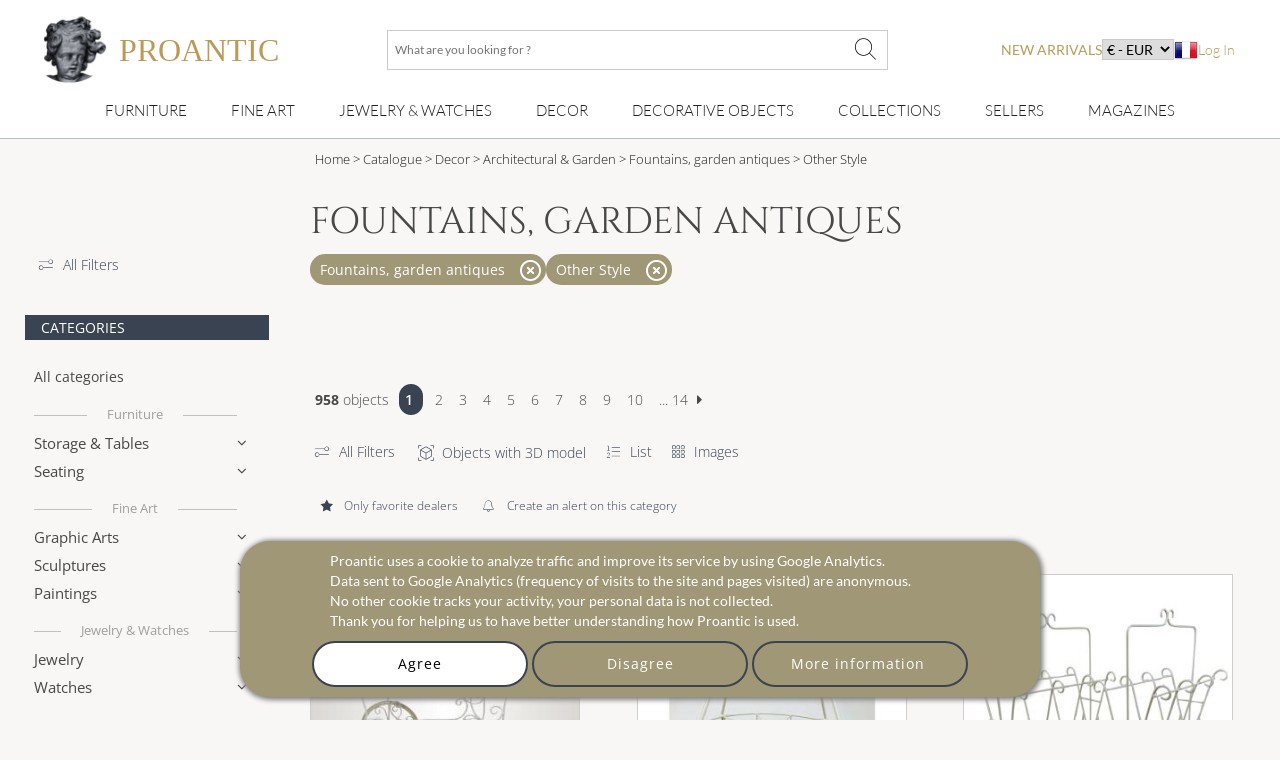

--- FILE ---
content_type: text/html; charset=utf-8
request_url: https://www.proantic.com/en/fountains-garden-antiques/style/other-style
body_size: 46069
content:
<!DOCTYPE html>
<html xmlns="http://www.w3.org/1999/xhtml" lang="en" xml:lang="en" data-wf-site="5694905afd0ff48f10113173" data-wf-page="56ab40f21473b0ad48543185">
<!-- protection -->

<head>
	<title>Fountains, Garden Antiques en vente sur Proantic, Antiquités & Vintage - Other Style</title>
    <!-- recaptcha Google I am not a robot-->
    
    <!-- meta -->
    <!-- content-language, Keyword, Description -->
    	<meta name="description" content="Shop fountains, garden antiques,  Other Style presented by professional antique and art dealers. With 200,000+ items, Proantic is the leading online antiques marketplace in Europe."/>
	<!-- Author, copyright, geo.region, content-style-type, content-script-type, og:title, viewport, generator -->
	<meta name="author" content="Proantic.com"/>
	<meta name="copyright" content="Copyright 2009 Proantic.com"/>
	<meta name="geo.region" content="en"/>
	<meta name="viewport" content="width=device-width, initial-scale=1">
    <meta name="p:domain_verify" content="921def7b51b6f90e812e046715289a09"/>
    <meta charset="UTF-8">

    <!-- Meta Open graph Protocol -->
    	<!-- robots => noindex -->
		<!-- google site verification etc... -->
	<meta name="google-site-verification" content="9jBpzsMQ8N9hEVHvU8sg9TgUakCZ3pJI9qmdkxmgKuo"/>
	<meta name="msvalidate.01" content="586D7188B1FC2797B135B43D3A7B843D"/>
	<meta name="y_key" content="99d8b9a36f26acd1"/>
	<meta name="p:domain_verify" content="53cf728636a5cb2026bce5a3f8d8c34b"/>
	<meta name="msvalidate.01" content="74AF162F52B3834C1E86594FA1F3C957"/>
	<!-- pages css sur le serveur -->
    <!--   Speedup le chargement -->
    <link rel="dns-prefetch" href="https://cdn-images.mailchimp.com">
    <link rel="preconnect" href="https://cdn-images.mailchimp.com" crossorigin>

    <link rel="stylesheet" type="text/css" href="https://www.proantic.com/css/A.googlefonts.css,,qtimestampcssproantic+normalize_minify.css+webflow_minify.css,Mcc.71KAJ4iUVS.css.pagespeed.cf.argL22mL8H.css"/>
    
	
    <link rel="stylesheet" type="text/css" href="https://www.proantic.com/css/A.sweetalert2-v1-2.css+carrousel-09.css,,qtimestampcssproantic+fontawesome.min.css+regular.min.css+thin.min.css,Mcc.ZSqTycfhlq.css.pagespeed.cf.59P_56I8JF.css" media="all"/>
    
    
    
    
    <link rel="stylesheet" type="text/css" href="https://www.proantic.com/css/A.sharp-solid.min.css+light.min.css,Mcc.4mM6ZiXh03.css.pagespeed.cf.s9J1L34NK4.css" media="all"/>
    
    <link rel="stylesheet" type="text/css" href="https://www.proantic.com/css/A.proantic.webflow.024.css,qtimestampcssproantic.pagespeed.cf.ecHK1jBoAe.css">

 
	<!-- Differer le chargement du css non essentiel -->
		<noscript id="deferred-styles">
			<link rel="stylesheet" href="https://www.proantic.com/en/css/jquery-ui-1_10_3-minify.css"/>
			<!-- Mailchimp Form -->
			<link href="https://cdn-images.mailchimp.com/embedcode/horizontal-slim-10_7.css" rel="stylesheet" type="text/css">
		</noscript>
		<!-- CSS pour mailchimp -->
		<style type="text/css">#mc_embed_signup{background:#fff;clear:left;font:14px Helvetica,Arial,sans-serif;width:100%}</style>
		<link rel="shortcut icon" href="https://www.proantic.com/en/ico/proantic_ico_new_6.png"/>
		<link rel="icon" href="https://www.proantic.com/en/ico/proantic_ico_new_6.png"/>
 		<link rel="apple-touch-icon" href="https://www.proantic.com/en/ico/proantic_ico_256.png">
	
	<!-- Link facebook sur page display.php -->
            <link rel="canonical" href="https://www.proantic.com/en/fountains-garden-antiques/style/other-style">
            
	<!-- Creation du tag hreflang pour internationalisation seulement proantic.com -->
<link rel="alternate" hreflang="fr" href="https://www.proantic.com/antiquites-du-jardin-fontaines/style/autre-style"><link rel="alternate" hreflang="it" href="https://www.proantic.it/arredo-da-giardino/stile/altro-stile"></head><body class="body-nouv">
<!-- Header Banniere et Menu-->

<div id="totop" class="w-nav navbar">
    <div class="w-container div-container-1200 toblur" style="width: 100%">
        <!-- directadmin -->
        <div>
                    </div>
        <div id="new-menu-top" class="new-menu-top">
            <div class="navbar-top">
                <!-- Menu Hamburger small screen-->
                <div style="width: 41px" class="menu-button-ham navbar-small-screen"><i id="menu-button-ham-categorie" class="fa-thin fa-bars" data-status="toopen" onclick="small_screen_nav_open(this)"></i></div>
                <div class="ico-titre flex" style="display:flex;gap: 10px">
                    <a href="https://www.proantic.com/en/" style="display:flex;align-items:center;text-decoration:none;">
                        <img alt="logo-proantic" src="https://www.proantic.com/en/ico/logo_proantic_2024.png" style="width: 69px;height: 100%;margin-right: 10px;">
                        <div class="navbar-top-titre" style="">
                            <span style="font-size:2rem;font-family: 'Cormorant Garamond', serif;font-weight: 400;font-style: normal;color: #BC9956">PROANTIC</span>
                                                    </div>
                    </a>
                </div>
                <div class="recherche flex navbar-big-screen">
                    <form action="https://www.proantic.com/en/key.php" method="get">
                        <!-- Champ Recherche -->
                        <label class="sr-only" for="rechercheid">What are you looking for ?</label>
                        <input type="text" name="q" required="required" id="rechercheid" placeholder="What are you looking for ?"/>
                        <!-- Bouton recherche -->
                        <button type="submit" style="border: none;background: none" aria-label="What are you looking for ?"><i class="fa-thin fa-xl fa-magnifying-glass"></i></button>
                    </form>
                </div>
                <div class="nouveau-curr-flag flex navbar-big-screen">
                    <div class="nav-menu-hover" style="margin:0;padding:0;">
                    <a class="nav-menu-hover-a" href="https://www.proantic.com/en/antiquites-nouveautes" style="padding:7px 0;font-family: 'Lato', serif; color: #BC9956;text-transform: uppercase;margin-bottom:0">new arrivals</a>
                    </div>
                    <!-- CURRENCY -->
                    <div class="nav-menu-currency">
                        <div class="" style="color:black;font-family: 'Lato', sans serif;">
                            <select aria-label="currency" onchange="createcookieSecure(...this.value.split(','))">
                                <option disabled selected>€ - EUR</option>
<option style="cursor: pointer;margin:0" value="CURRENCY,EUR,365,reload">€ - EUR</option>
<option style="cursor: pointer;margin:0" value="CURRENCY,USD,365,reload">$ - USD</option>
<option style="cursor: pointer;margin:0" value="CURRENCY,CAD,365,reload">$ - CAD</option>
<option style="cursor: pointer;margin:0" value="CURRENCY,GBP,365,reload">£ - GBP</option>
<option style="cursor: pointer;margin:0" value="CURRENCY,CHF,365,reload">₣ - CHF</option>
<option style="cursor: pointer;margin:0" value="CURRENCY,SEK,365,reload">SEK</option>
<option style="cursor: pointer;margin:0" value="CURRENCY,NOK,365,reload">NOK</option>
<option style="cursor: pointer;margin:0" value="CURRENCY,DKK,365,reload">DKK</option>
</select>
</div>
</div>                    <!-- Drapeaux -->
                    <div class="nav-menu-flag">
                                                    <a href="https://www.proantic.com/antiquites-du-jardin-fontaines/style/autre-style"><img alt="flag" src="https://www.proantic.com/en/ico/france.png"/></a>
                                            </div>
                    <!-- menu login vers admin et buyer space -->
                    <div class="w-dropdown-nav" style="padding:0;margin:0">
                        <div class="w-dropdown-toggle navlink loginlink">
                           Log In                        </div>
                    <div class="login-header">        
                            <nav class="w-dropdown-list w-clearfix" style="padding:0;margin:0">
                                <a class="w-dropdown-link dropdown-link-main" href="https://www.proantic.com/en/espace.php"><p style="margin:0">Buyer</p></a>
                                <a class="w-dropdown-link dropdown-link-main" href="https://www.proantic.com/newadmin/"><p style="margin:0">Seller</p></a>
                            </nav>
                        </div>
                                       </div>
                </div>
             <!-- Login small screen-->
             <div class="menu-button-ham navbar-small-screen menu-button-ham-login" style="width: 41px"><i id="menu-button-ham-login" data-status="toopen" class="fa-thin fa-user" onclick="small_screen_nav_open_login(this)"></i>
             </div>
            </div>
            <!-- Recherche small screen-->
            <div class="recherche flex navbar-small-screen">
                <form action="https://www.proantic.com/en/key.php" method="get">
                    <!-- Champ Recherche -->
                    <label class="sr-only" for="rechercheidsmall">What are you looking for ?</label>
                    <input type="text" name="q" required="required" id="rechercheidsmall" placeholder="What are you looking for ?"/>
                    <!-- Bouton recherche -->
                    <button type="submit" style="border: none;background: none" aria-label="What are you looking for ?"><i class="fa-thin fa-xl fa-magnifying-glass"></i></button>
                </form>
            </div>
            <nav class="navbar-bottom navbar-big-screen">
                <div class="navbar-small-screen nav-menu-hover navbar-small-screen-nouveaute">
                    <a href="https://www.proantic.com/en/antiquites-nouveautes" style="padding:7px 0;font-family: 'Lato', serif; color: #BC9956;text-transform: uppercase;margin-bottom:0">new arrivals</a>
                </div>
                <!-- MOBILIER -->
                <div class="w-dropdown-nav nav-menu-hover nav-menu-hover-meta" onclick="">
                    <div class="w-dropdown-toggle navlink">
                        <a class="w-dropdown-link nav-menu-hover-a" href="https://www.proantic.com/en/vintage-antique-furniture">Furniture</a>
                    </div>
                    <ul class="w-dropdown-list w-clearfix dropdown-list-main">
                        <!-- Meta categories -->
                        <li><a class="w-dropdown-link dropdown-link-main" href="https://www.proantic.com/en/vintage-antique-furniture">Furniture</a>
                        </li>
                        <!-- Super categories -->
                        <li><a class="w-dropdown-link dropdown-link-main" href="https://www.proantic.com/en/storage-tables">Storage & Tables</a>
                        </li>
                        <li><a class="w-dropdown-link dropdown-link-main" href="https://www.proantic.com/en/seating">Seating</a>
                        </li>
                    </ul>
                  <i class="navbar-small-fleche navbar-small-screen fa-thin fa-angle-down"></i>
                </div>
                <!-- ART -->
                <div class="w-dropdown-nav nav-menu-hover nav-menu-hover-meta" onclick="">
                    <div class="w-dropdown-toggle navlink">
                        <a class="w-dropdown-link  nav-menu-hover-a" href="https://www.proantic.com/en/vintage-antique-art">Fine Art</a>
                    </div>
                    <ul class="w-dropdown-list w-clearfix dropdown-list-main">
                        <!-- Meta categories -->
                        <li><a class="w-dropdown-link dropdown-link-main" href="https://www.proantic.com/en/vintage-antique-art">Fine Art</a>
                        </li>
                        <!-- Super categories -->
                        <li><a class="w-dropdown-link dropdown-link-main" href="https://www.proantic.com/en/graphic-arts">Graphic Arts</a>
                        </li>
                        <li><a class="w-dropdown-link dropdown-link-main" href="https://www.proantic.com/en/sculptures">Sculptures</a>
                        </li>
                        <li><a class="w-dropdown-link dropdown-link-main" href="https://www.proantic.com/en/paintings">Paintings</a>
                        </li>
                    </ul>
                   <i class="navbar-small-fleche navbar-small-screen  fa-thin fa-angle-down"></i>
                </div>
                <!-- BIJOUX MONTRE -->
                <div class="w-dropdown-nav nav-menu-hover nav-menu-hover-meta" onclick="">
                    <div class="w-dropdown-toggle navlink">
                        <a class="w-dropdown-link nav-menu-hover-a" href="https://www.proantic.com/en/jewelry-watches-antique-vintage">Jewelry & Watches</a>
                    </div>
                    <ul class="w-dropdown-list w-clearfix dropdown-list-main">
                        <!-- Meta categories -->
                        <li><a class="w-dropdown-link dropdown-link-main" href="https://www.proantic.com/en/jewelry-watches-antique-vintage">Jewelry & Watches</a>
                        </li>
                        <!-- Super categories -->
                        <li><a class="w-dropdown-link dropdown-link-main" href="https://www.proantic.com/en/antique-vintage-jewelry">Jewelry</a>
                        </li>
                        <li><a class="w-dropdown-link dropdown-link-main" href="https://www.proantic.com/en/all-watches">Watches</a>
                        </li>
                    </ul>
                   <i class="navbar-small-fleche navbar-small-screen  fa-thin fa-angle-down"></i>
                </div>
                <!-- DECOR -->
                <div class="w-dropdown-nav nav-menu-hover nav-menu-hover-meta" onclick="">
                    <div class="w-dropdown-toggle navlink">
                        <a class="w-dropdown-link nav-menu-hover-a" href="https://www.proantic.com/en/antique-decor-elements">Decor</a>
                    </div>
                    <ul class="w-dropdown-list w-clearfix dropdown-list-main">
                        <!-- Meta categories -->
                        <li><a class="w-dropdown-link dropdown-link-main" href="https://www.proantic.com/en/antique-decor-elements">Decor</a>
                        </li>
                        <!-- Super categories -->
                        <li><a class="w-dropdown-link dropdown-link-main" href="https://www.proantic.com/en/architectural-garden">Architectural, Garden</a>
                        </li>
                        <li><a class="w-dropdown-link dropdown-link-main" href="https://www.proantic.com/en/lighting">Lighting</a>
                        </li>
                        <li><a class="w-dropdown-link dropdown-link-main" href="https://www.proantic.com/en/mirrors">mirrors</a>
                        </li>
                        <li><a class="w-dropdown-link dropdown-link-main" href="https://www.proantic.com/en/decorative-arts">Decorative Arts</a>
                        </li>
                        <li><a class="w-dropdown-link dropdown-link-main" href="https://www.proantic.com/en/clocks">Clocks</a>
                        </li>
                    </ul>
                   <i class="navbar-small-fleche navbar-small-screen  fa-thin fa-angle-down"></i>
                </div>
                <!--  OBJET DECOR -->
                <div class="w-dropdown-nav nav-menu-hover nav-menu-hover-meta" onclick="">
                    <div class="w-dropdown-toggle navlink">
                        <a class="w-dropdown-link nav-menu-hover-a" href="https://www.proantic.com/en/vintage-antique-decorative-objects">Decorative Objects</a>
                    </div>
                    <ul class="w-dropdown-list w-clearfix dropdown-list-main">
                        <!-- Meta categories -->
                        <li><a class="w-dropdown-link dropdown-link-main" href="https://www.proantic.com/en/vintage-antique-decorative-objects">Decorative Objects</a>
                        </li>
                        <!-- Super categories -->
                        <li><a class="w-dropdown-link dropdown-link-main" href="https://www.proantic.com/en/porcelain">Porcelain</a>
                        </li>
                        <li><a class="w-dropdown-link dropdown-link-main" href="https://www.proantic.com/en/glazed-pottery-faience">Glazed Ware, Faience</a>
                        </li>
                        <li><a class="w-dropdown-link dropdown-link-main" href="https://www.proantic.com/en/ceramics">Other Ceramics</a>
                        </li>
                        <li><a class="w-dropdown-link dropdown-link-main" href="https://www.proantic.com/en/silver-silverware">Silver & Silverware</a>
                        </li>
                        <li><a class="w-dropdown-link dropdown-link-main" href="https://www.proantic.com/en/glass">Glass</a>
                        </li>
                        <li><a class="w-dropdown-link dropdown-link-main" href="https://www.proantic.com/en/home-textiles-clothing">Textiles & Clothing</a>
                        </li>
                    </ul>
                   <i class="navbar-small-fleche navbar-small-screen  fa-thin fa-angle-down"></i>
                </div>
                <!--  COLLECTION -->
                <div class="w-dropdown-nav nav-menu-hover nav-menu-hover-meta" onclick="">
                    <div class="w-dropdown-toggle navlink ">
                        <a class="w-dropdown-link nav-menu-hover-a" href="https://www.proantic.com/en/vintage-antique-collections-items">Collections</a>
                    </div>
                    <ul class="w-dropdown-list w-clearfix dropdown-list-main">
                        <!-- Meta categories -->
                        <li><a class="w-dropdown-link dropdown-link-main" href="https://www.proantic.com/en/vintage-antique-collections-items">Collections</a>
                        </li>
                        <!-- Super categories -->
                        <li><a class="w-dropdown-link dropdown-link-main" href="https://www.proantic.com/en/collector-s-items-collectibles">Collectibles</a>
                        </li>
                        <li><a class="w-dropdown-link dropdown-link-main" href="https://www.proantic.com/en/religious-artifacts">Religious art & rituals</a>
                        </li>
                        <li><a class="w-dropdown-link dropdown-link-main" href="https://www.proantic.com/en/arms-militaria">Arms & Militaria</a>
                        </li>
                    </ul>
                   <i class="navbar-small-fleche navbar-small-screen  fa-thin fa-angle-down"></i>
                </div>

                <!-- Sellers -->
                <div class="w-dropdown-nav nav-menu-hover nav-menu-hover-meta" data-menu="antiquaire">
                    <div class="w-dropdown-toggle navlink ">
                        <a class="w-dropdown-link nav-menu-hover-a" href="https://www.proantic.com/en/antiquaires.php">Sellers</a>
                    </div>
                </div>

                <!-- Magazine -->
                                    <div class="w-dropdown-nav magazine nav-menu-hover nav-menu-hover-meta">
                        <div class="w-dropdown-toggle navlink ">
                            <a class="w-dropdown-link nav-menu-hover-a" href="https://www.proantic.com/antiques-art-design-magazine/">Magazines</a>
                        </div>
                        <ul class="w-dropdown-list w-clearfix dropdown-list-main">
                            <li><a class="w-dropdown-link dropdown-link-main" href="https://www.proantic.com/magazine/"><img src="https://www.proantic.com/en/ico/33flag20px.jpg" alt="fr"/> Le Magazine de PROANTIC</a></li>
                            <li><a class="w-dropdown-link dropdown-link-main" href="https://www.proantic.com/antiques-art-design-magazine/"><img style="width:20px" src="https://www.proantic.com/en/ico/44flag20px.png" alt="en"/> TRÉSORS magazine</a></li>
                            <li><a class="w-dropdown-link dropdown-link-main" href="https://www.proantic.it/artiquariato/" target="_blank"><img src="https://www.proantic.com/en/ico/39flag20px.jpg" alt="it"/> Rivista Artiquariato</a></li>
                        </ul>
                        <i class="navbar-small-fleche navbar-small-screen  fa-thin fa-angle-down"></i>
                    </div>
                                <div class="navbar-small-screen navbar-small-screen-flag-currency">
                <!-- small screen Drapeaux -->
                <div>
                                            <a href="https://www.proantic.com/antiquites-du-jardin-fontaines/style/autre-style"><img alt="flag" src="https://www.proantic.com/en/ico/france.png"/></a>
                                        </div>
                   <div class="nav-menu-currency">
                        <div class="" style="color:black;font-family: 'Lato', sans serif;">
                            <select aria-label="currency" onchange="createcookieSecure(...this.value.split(','))">
                                <option disabled selected>€ - EUR</option>
<option style="cursor: pointer;margin:0" value="CURRENCY,EUR,365,reload">€ - EUR</option>
<option style="cursor: pointer;margin:0" value="CURRENCY,USD,365,reload">$ - USD</option>
<option style="cursor: pointer;margin:0" value="CURRENCY,CAD,365,reload">$ - CAD</option>
<option style="cursor: pointer;margin:0" value="CURRENCY,GBP,365,reload">£ - GBP</option>
<option style="cursor: pointer;margin:0" value="CURRENCY,CHF,365,reload">₣ - CHF</option>
<option style="cursor: pointer;margin:0" value="CURRENCY,SEK,365,reload">SEK</option>
<option style="cursor: pointer;margin:0" value="CURRENCY,NOK,365,reload">NOK</option>
<option style="cursor: pointer;margin:0" value="CURRENCY,DKK,365,reload">DKK</option>
</select>
</div>
</div>                </div>
            </nav>
            <!-- Petite ecran affiche du menu login-->
            <div class="navbar-small-screen navbar-small-screen-login-menu" style="padding:0;margin:0">
               <div class="login-header">        
                            <nav class="w-dropdown-list w-clearfix" style="padding:0;margin:0">
                                <a class="w-dropdown-link dropdown-link-main" href="https://www.proantic.com/en/espace.php"><p style="margin:0">Buyer</p></a>
                                <a class="w-dropdown-link dropdown-link-main" href="https://www.proantic.com/newadmin/"><p style="margin:0">Seller</p></a>
                            </nav>
                        </div>
                               </div>
        </div>

    </div>
</div><!-- FIL D'ARIANE -->
 <!-- MENU CATEGORIES POUR MEDIUM ET SMALL -->

 <div class="w-hidden-main div-block-recherche toblur">
    <div class="w-clearfix div-filter-buttons">
            <a href="#" data-id="div-search-style" class="w-button button-search">Styles</a>
            <a href="#" data-id="div-search-epoque" class="w-button button-search">Periods</a>
            <a href="#" data-id="div-search-cat" class="w-button button-search">Categories</a>
        </div>
	</div>
<div>
<!-- Section liste objets -->
<div id="section-nouveautes" class="w-section section-nouveautes">
	<!-- Menu Gauche -->
	<!-- Menu Gauche -->
<div class="w-hidden-medium w-hidden-small w-hidden-tiny w-clearfix div-column-nav-nouveautes div-column-nav-nouveautes-categorie">
	<div data-collapse="medium" data-animation="default" data-duration="400" data-doc-height="1" class="w-nav navbar-left">
		<!-- Menu Hamburger -->
		<div class="w-nav-button menu-button-left">
			<div class="w-icon-nav-menu icon-hamb"></div>
	    </div>
	    <nav class="w-nav-menu w-clearfix navmenu">
            <div class="left-col-filter">
                <a class="link-text" href="https://www.proantic.com/en/recherche-avancee.php?page=1&epoque=all&amp;style=11&ctg=164" title="Advanced search">
                    <i style="margin-right: 10px" class="fa-thin fa-sliders-simple"></i>All Filters                </a>

            </div>
		    <!-- Titre categorie -->
		    <div class="leftnav-heading">Categories</div>
            <!-- META: All Categories -->
            <a class="w-navlink navlink-left" style="margin-top: 15px;" href="https://www.proantic.com/en/catalogue-antiquites/style/other-style">All categories</a>


            <!-- META: MEUBLES -->
            <div data-delay="0" class="w-dropdown w-clearfix dropdown-leftnav">
                <div class="w-dropdown-toggle w-clearfix dropdown-toggle metatitre"><a style="color:inherit" href="https://www.proantic.com/en/vintage-antique-furniture">Furniture</a></div>
            </div>

		    <!-- Mobilier -->
			<div data-delay="0" class="w-dropdown w-clearfix dropdown-leftnav">
	        	<div class="w-dropdown-toggle w-clearfix dropdown-toggle dropdown-toggle-left">
		       		<div class="dropdown-text">Storage & Tables</div>
					<div class="dropdown-arrow"></div>
				</div>
	           <nav class="w-dropdown-list w-dropdown-list-left dropdown-list-leftnav">
                                          <a class="w-dropdown-link dropdown-link-leftnav" style="display:flex;gap:10px;align-items:center;width:100%;justify-content:space-between;" href="https://www.proantic.com/en/storage-tables/style/other-style">All Storage & Tables <span style="color:#666;font-size:0.6rem">5437</span></a>
                                          <a class="w-dropdown-link dropdown-link-leftnav" style="display:flex;gap:10px;align-items:center;width:100%;justify-content:space-between;" href="https://www.proantic.com/en/other-furniture/style/other-style">Other Furniture <span style="color:#666;font-size:0.6rem">589</span></a>
                                          <a class="w-dropdown-link dropdown-link-leftnav" style="display:flex;gap:10px;align-items:center;width:100%;justify-content:space-between;" href="https://www.proantic.com/en/armoires-wardrobes/style/other-style">Armoires, Wardrobes <span style="color:#666;font-size:0.6rem">177</span></a>
                                          <a class="w-dropdown-link dropdown-link-leftnav" style="display:flex;gap:10px;align-items:center;width:100%;justify-content:space-between;" href="https://www.proantic.com/en/bookcases/style/other-style">Bookcases <span style="color:#666;font-size:0.6rem">143</span></a>
                                          <a class="w-dropdown-link dropdown-link-leftnav" style="display:flex;gap:10px;align-items:center;width:100%;justify-content:space-between;" href="https://www.proantic.com/en/dry-bars/style/other-style">Dry Bars <span style="color:#666;font-size:0.6rem">174</span></a>
                                          <a class="w-dropdown-link dropdown-link-leftnav" style="display:flex;gap:10px;align-items:center;width:100%;justify-content:space-between;" href="https://www.proantic.com/en/billiard-tables/style/other-style">Billiard Tables <span style="color:#666;font-size:0.6rem">9</span></a>
                                          <a class="w-dropdown-link dropdown-link-leftnav" style="display:flex;gap:10px;align-items:center;width:100%;justify-content:space-between;" href="https://www.proantic.com/en/buffets/style/other-style">Credenzas, Sideboards <span style="color:#666;font-size:0.6rem">200</span></a>
                                          <a class="w-dropdown-link dropdown-link-leftnav" style="display:flex;gap:10px;align-items:center;width:100%;justify-content:space-between;" href="https://www.proantic.com/en/desks/style/other-style">Desks <span style="color:#666;font-size:0.6rem">113</span></a>
                                          <a class="w-dropdown-link dropdown-link-leftnav" style="display:flex;gap:10px;align-items:center;width:100%;justify-content:space-between;" href="https://www.proantic.com/en/cabinets/style/other-style">Cabinets <span style="color:#666;font-size:0.6rem">67</span></a>
                                          <a class="w-dropdown-link dropdown-link-leftnav" style="display:flex;gap:10px;align-items:center;width:100%;justify-content:space-between;" href="https://www.proantic.com/en/decanter-boxes/style/other-style">Decanter Boxes <span style="color:#666;font-size:0.6rem">26</span></a>
                                          <a class="w-dropdown-link dropdown-link-leftnav" style="display:flex;gap:10px;align-items:center;width:100%;justify-content:space-between;" href="https://www.proantic.com/en/bedside-tables/style/other-style">Bedside Tables <span style="color:#666;font-size:0.6rem">47</span></a>
                                          <a class="w-dropdown-link dropdown-link-leftnav" style="display:flex;gap:10px;align-items:center;width:100%;justify-content:space-between;" href="https://www.proantic.com/en/trunks-chests/style/other-style">Trunks, Chests <span style="color:#666;font-size:0.6rem">255</span></a>
                                          <a class="w-dropdown-link dropdown-link-leftnav" style="display:flex;gap:10px;align-items:center;width:100%;justify-content:space-between;" href="https://www.proantic.com/en/chests-of-drawers/style/other-style">Chests of Drawers <span style="color:#666;font-size:0.6rem">228</span></a>
                                          <a class="w-dropdown-link dropdown-link-leftnav" style="display:flex;gap:10px;align-items:center;width:100%;justify-content:space-between;" href="https://www.proantic.com/en/console-tables/style/other-style">Console Tables <span style="color:#666;font-size:0.6rem">183</span></a>
                                          <a class="w-dropdown-link dropdown-link-leftnav" style="display:flex;gap:10px;align-items:center;width:100%;justify-content:space-between;" href="https://www.proantic.com/en/corner-cabinets-encoignures/style/other-style">Corner Cabinets, Encoignures <span style="color:#666;font-size:0.6rem">69</span></a>
                                          <a class="w-dropdown-link dropdown-link-leftnav" style="display:flex;gap:10px;align-items:center;width:100%;justify-content:space-between;" href="https://www.proantic.com/en/beds/style/other-style">Beds <span style="color:#666;font-size:0.6rem">93</span></a>
                                          <a class="w-dropdown-link dropdown-link-leftnav" style="display:flex;gap:10px;align-items:center;width:100%;justify-content:space-between;" href="https://www.proantic.com/en/industrial-furniture/style/other-style">Industrial Furniture <span style="color:#666;font-size:0.6rem">661</span></a>
                                          <a class="w-dropdown-link dropdown-link-leftnav" style="display:flex;gap:10px;align-items:center;width:100%;justify-content:space-between;" href="https://www.proantic.com/en/furniture-design/style/other-style">Furniture Design <span style="color:#666;font-size:0.6rem">445</span></a>
                                          <a class="w-dropdown-link dropdown-link-leftnav" style="display:flex;gap:10px;align-items:center;width:100%;justify-content:space-between;" href="https://www.proantic.com/en/screens-room-dividers/style/other-style">Screens, Room Dividers <span style="color:#666;font-size:0.6rem">61</span></a>
                                          <a class="w-dropdown-link dropdown-link-leftnav" style="display:flex;gap:10px;align-items:center;width:100%;justify-content:space-between;" href="https://www.proantic.com/en/roll-top-secretary-desks/style/other-style">Roll-Top & Secretary Desks <span style="color:#666;font-size:0.6rem">174</span></a>
                                          <a class="w-dropdown-link dropdown-link-leftnav" style="display:flex;gap:10px;align-items:center;width:100%;justify-content:space-between;" href="https://www.proantic.com/en/tables/style/other-style">Tables <span style="color:#666;font-size:0.6rem">143</span></a>
                                          <a class="w-dropdown-link dropdown-link-leftnav" style="display:flex;gap:10px;align-items:center;width:100%;justify-content:space-between;" href="https://www.proantic.com/en/game-tables/style/other-style">Game Tables <span style="color:#666;font-size:0.6rem">32</span></a>
                                          <a class="w-dropdown-link dropdown-link-leftnav" style="display:flex;gap:10px;align-items:center;width:100%;justify-content:space-between;" href="https://www.proantic.com/en/cocktail-coffee-tables/style/other-style">Coffee Tables <span style="color:#666;font-size:0.6rem">603</span></a>
                                          <a class="w-dropdown-link dropdown-link-leftnav" style="display:flex;gap:10px;align-items:center;width:100%;justify-content:space-between;" href="https://www.proantic.com/en/pedestal-tables-gueridon-tables/style/other-style">Guéridon & Pedestal Tables <span style="color:#666;font-size:0.6rem">178</span></a>
                                          <a class="w-dropdown-link dropdown-link-leftnav" style="display:flex;gap:10px;align-items:center;width:100%;justify-content:space-between;" href="https://www.proantic.com/en/bouillotte-tables/style/other-style">Bouillotte Tables <span style="color:#666;font-size:0.6rem">5</span></a>
                                          <a class="w-dropdown-link dropdown-link-leftnav" style="display:flex;gap:10px;align-items:center;width:100%;justify-content:space-between;" href="https://www.proantic.com/en/dining-tables/style/other-style">Dining Tables <span style="color:#666;font-size:0.6rem">489</span></a>
                                          <a class="w-dropdown-link dropdown-link-leftnav" style="display:flex;gap:10px;align-items:center;width:100%;justify-content:space-between;" href="https://www.proantic.com/en/side-tables/style/other-style">Side Tables <span style="color:#666;font-size:0.6rem">57</span></a>
                                          <a class="w-dropdown-link dropdown-link-leftnav" style="display:flex;gap:10px;align-items:center;width:100%;justify-content:space-between;" href="https://www.proantic.com/en/vitrines-display-cabinets/style/other-style">Vitrines, Display Cabinets <span style="color:#666;font-size:0.6rem">216</span></a>
                   		       </nav>
			</div>
            <!-- Sieges -->
			<div data-delay="0" class="w-dropdown w-clearfix dropdown-leftnav">
	        	<div class="w-dropdown-toggle w-clearfix dropdown-toggle dropdown-toggle-left">
		       		<div class="dropdown-text">Seating</div>
					<div class="dropdown-arrow"></div>
				</div>
	           <nav class="w-dropdown-list w-dropdown-list-left dropdown-list-leftnav">
                                          <a class="w-dropdown-link dropdown-link-leftnav" style="display:flex;gap:10px;align-items:center;width:100%;justify-content:space-between;" href="https://www.proantic.com/en/seating/style/other-style">All Seating <span style="color:#666;font-size:0.6rem">1406</span></a>
                                          <a class="w-dropdown-link dropdown-link-leftnav" style="display:flex;gap:10px;align-items:center;width:100%;justify-content:space-between;" href="https://www.proantic.com/en/armchairs/style/other-style">Armchairs <span style="color:#666;font-size:0.6rem">153</span></a>
                                          <a class="w-dropdown-link dropdown-link-leftnav" style="display:flex;gap:10px;align-items:center;width:100%;justify-content:space-between;" href="https://www.proantic.com/en/office-chairs/style/other-style">Office Chairs <span style="color:#666;font-size:0.6rem">13</span></a>
                                          <a class="w-dropdown-link dropdown-link-leftnav" style="display:flex;gap:10px;align-items:center;width:100%;justify-content:space-between;" href="https://www.proantic.com/en/chairs-amp-stools/style/other-style">Chairs and Stools <span style="color:#666;font-size:0.6rem">206</span></a>
                                          <a class="w-dropdown-link dropdown-link-leftnav" style="display:flex;gap:10px;align-items:center;width:100%;justify-content:space-between;" href="https://www.proantic.com/en/benches-sofas/style/other-style">Benches, Sofas <span style="color:#666;font-size:0.6rem">114</span></a>
                                          <a class="w-dropdown-link dropdown-link-leftnav" style="display:flex;gap:10px;align-items:center;width:100%;justify-content:space-between;" href="https://www.proantic.com/en/bergere-chairs/style/other-style">Bergere Chairs <span style="color:#666;font-size:0.6rem">12</span></a>
                                          <a class="w-dropdown-link dropdown-link-leftnav" style="display:flex;gap:10px;align-items:center;width:100%;justify-content:space-between;" href="https://www.proantic.com/en/living-room-sets-salon-suites/style/other-style">Living Room Sets <span style="color:#666;font-size:0.6rem">16</span></a>
                                          <a class="w-dropdown-link dropdown-link-leftnav" style="display:flex;gap:10px;align-items:center;width:100%;justify-content:space-between;" href="https://www.proantic.com/en/design-chairs/style/other-style">Design Chairs <span style="color:#666;font-size:0.6rem">892</span></a>
                   		       </nav>
		    </div>

            <!-- META: ART -->
            <div data-delay="0" class="w-dropdown w-clearfix dropdown-leftnav">
                <div class="w-dropdown-toggle w-clearfix dropdown-toggle metatitre"><a style="color:inherit" href="https://www.proantic.com/en/vintage-antique-art">Fine Art</a></div>
            </div>

            <!-- Arts Graphiques -->
            <div data-delay="0" class="w-dropdown w-clearfix dropdown-leftnav">
                <div class="w-dropdown-toggle w-clearfix dropdown-toggle dropdown-toggle-left">
                    <div class="dropdown-text">Graphic Arts</div>
                    <div class="dropdown-arrow"></div>
                </div>
                <nav class="w-dropdown-list w-dropdown-list-left dropdown-list-leftnav">
                                            <a class="w-dropdown-link dropdown-link-leftnav" style="display:flex;gap:10px;align-items:center;width:100%;justify-content:space-between;" href="https://www.proantic.com/en/graphic-arts/style/other-style">All Graphic Arts <span style="color:#666;font-size:0.6rem">9333</span></a>
                                            <a class="w-dropdown-link dropdown-link-leftnav" style="display:flex;gap:10px;align-items:center;width:100%;justify-content:space-between;" href="https://www.proantic.com/en/watercolors/style/other-style">Watercolors <span style="color:#666;font-size:0.6rem">2100</span></a>
                                            <a class="w-dropdown-link dropdown-link-leftnav" style="display:flex;gap:10px;align-items:center;width:100%;justify-content:space-between;" href="https://www.proantic.com/en/gouache-paintings/style/other-style">Gouache Paintings <span style="color:#666;font-size:0.6rem">809</span></a>
                                            <a class="w-dropdown-link dropdown-link-leftnav" style="display:flex;gap:10px;align-items:center;width:100%;justify-content:space-between;" href="https://www.proantic.com/en/pastel-art/style/other-style">Pastel Art <span style="color:#666;font-size:0.6rem">540</span></a>
                                            <a class="w-dropdown-link dropdown-link-leftnav" style="display:flex;gap:10px;align-items:center;width:100%;justify-content:space-between;" href="https://www.proantic.com/en/prints-relief-intaglio/style/other-style">Prints <span style="color:#666;font-size:0.6rem">1484</span></a>
                                            <a class="w-dropdown-link dropdown-link-leftnav" style="display:flex;gap:10px;align-items:center;width:100%;justify-content:space-between;" href="https://www.proantic.com/en/lithography/style/other-style">Lithographs <span style="color:#666;font-size:0.6rem">825</span></a>
                                            <a class="w-dropdown-link dropdown-link-leftnav" style="display:flex;gap:10px;align-items:center;width:100%;justify-content:space-between;" href="https://www.proantic.com/en/icons/style/other-style">Icons <span style="color:#666;font-size:0.6rem">155</span></a>
                                            <a class="w-dropdown-link dropdown-link-leftnav" style="display:flex;gap:10px;align-items:center;width:100%;justify-content:space-between;" href="https://www.proantic.com/en/drawings/style/other-style">Drawings <span style="color:#666;font-size:0.6rem">2874</span></a>
                                            <a class="w-dropdown-link dropdown-link-leftnav" style="display:flex;gap:10px;align-items:center;width:100%;justify-content:space-between;" href="https://www.proantic.com/en/photographs/style/other-style">Photographs <span style="color:#666;font-size:0.6rem">546</span></a>
                                    </nav>
            </div>

            <!-- Sculptures -->
            <div data-delay="0" class="w-dropdown w-clearfix dropdown-leftnav">
                <div class="w-dropdown-toggle w-clearfix dropdown-toggle dropdown-toggle-left">
                    <div class="dropdown-text">Sculptures</div>
                    <div class="dropdown-arrow"></div>
                </div>
                <nav class="w-dropdown-list w-dropdown-list-left dropdown-list-leftnav">
                                            <a class="w-dropdown-link dropdown-link-leftnav" style="display:flex;gap:10px;align-items:center;width:100%;justify-content:space-between;" href="https://www.proantic.com/en/sculptures/style/other-style">All Sculptures <span style="color:#666;font-size:0.6rem">6270</span></a>
                                            <a class="w-dropdown-link dropdown-link-leftnav" style="display:flex;gap:10px;align-items:center;width:100%;justify-content:space-between;" href="https://www.proantic.com/en/wood-sculptures/style/other-style">Wood Sculptures <span style="color:#666;font-size:0.6rem">863</span></a>
                                            <a class="w-dropdown-link dropdown-link-leftnav" style="display:flex;gap:10px;align-items:center;width:100%;justify-content:space-between;" href="https://www.proantic.com/en/bronze-sculptures/style/other-style">Bronze Sculptures <span style="color:#666;font-size:0.6rem">1779</span></a>
                                            <a class="w-dropdown-link dropdown-link-leftnav" style="display:flex;gap:10px;align-items:center;width:100%;justify-content:space-between;" href="https://www.proantic.com/en/bronze-animal-sculptures/style/other-style">Bronze Animals <span style="color:#666;font-size:0.6rem">973</span></a>
                                            <a class="w-dropdown-link dropdown-link-leftnav" style="display:flex;gap:10px;align-items:center;width:100%;justify-content:space-between;" href="https://www.proantic.com/en/asian-bronze-sculptures/style/other-style">Asian Bronzes <span style="color:#666;font-size:0.6rem">63</span></a>
                                            <a class="w-dropdown-link dropdown-link-leftnav" style="display:flex;gap:10px;align-items:center;width:100%;justify-content:space-between;" href="https://www.proantic.com/en/vienna-bronze-sculptures/style/other-style">Vienna Bronzes <span style="color:#666;font-size:0.6rem">148</span></a>
                                            <a class="w-dropdown-link dropdown-link-leftnav" style="display:flex;gap:10px;align-items:center;width:100%;justify-content:space-between;" href="https://www.proantic.com/en/carved-ivory-bone/style/other-style">Carved Ivory & Bone <span style="color:#666;font-size:0.6rem">65</span></a>
                                            <a class="w-dropdown-link dropdown-link-leftnav" style="display:flex;gap:10px;align-items:center;width:100%;justify-content:space-between;" href="https://www.proantic.com/en/marble-stone-sculptures/style/other-style">Marble & Stone <span style="color:#666;font-size:0.6rem">618</span></a>
                                            <a class="w-dropdown-link dropdown-link-leftnav" style="display:flex;gap:10px;align-items:center;width:100%;justify-content:space-between;" href="https://www.proantic.com/en/terracotta-sculptures/style/other-style">Terracotta <span style="color:#666;font-size:0.6rem">701</span></a>
                                            <a class="w-dropdown-link dropdown-link-leftnav" style="display:flex;gap:10px;align-items:center;width:100%;justify-content:space-between;" href="https://www.proantic.com/en/other-sculptures/style/other-style">Other Sculptures <span style="color:#666;font-size:0.6rem">1060</span></a>
                                    </nav>
            </div>

            <!-- Tableaux -->
            <div data-delay="0" class="w-dropdown w-clearfix dropdown-leftnav">
                <div class="w-dropdown-toggle w-clearfix dropdown-toggle dropdown-toggle-left">
                    <div class="dropdown-text">Paintings</div>
                    <div class="dropdown-arrow"></div>
                </div>
                <nav class="w-dropdown-list w-dropdown-list-left dropdown-list-leftnav">
                                            <a class="w-dropdown-link dropdown-link-leftnav" style="display:flex;gap:10px;align-items:center;width:100%;justify-content:space-between;" href="https://www.proantic.com/en/paintings/style/other-style">All Painting <span style="color:#666;font-size:0.6rem">17931</span></a>
                                            <a class="w-dropdown-link dropdown-link-leftnav" style="display:flex;gap:10px;align-items:center;width:100%;justify-content:space-between;" href="https://www.proantic.com/en/portraits/style/other-style">Portraits <span style="color:#666;font-size:0.6rem">1709</span></a>
                                            <a class="w-dropdown-link dropdown-link-leftnav" style="display:flex;gap:10px;align-items:center;width:100%;justify-content:space-between;" href="https://www.proantic.com/en/landscapes/style/other-style">Landscapes <span style="color:#666;font-size:0.6rem">5015</span></a>
                                            <a class="w-dropdown-link dropdown-link-leftnav" style="display:flex;gap:10px;align-items:center;width:100%;justify-content:space-between;" href="https://www.proantic.com/en/seascapes-marine-paintings/style/other-style">Seascapes & Marine Paintings <span style="color:#666;font-size:0.6rem">1791</span></a>
                                            <a class="w-dropdown-link dropdown-link-leftnav" style="display:flex;gap:10px;align-items:center;width:100%;justify-content:space-between;" href="https://www.proantic.com/en/still-life-paintings/style/other-style">Still Life Paintings <span style="color:#666;font-size:0.6rem">1585</span></a>
                                            <a class="w-dropdown-link dropdown-link-leftnav" style="display:flex;gap:10px;align-items:center;width:100%;justify-content:space-between;" href="https://www.proantic.com/en/religious-paintings/style/other-style">Religious Paintings <span style="color:#666;font-size:0.6rem">1150</span></a>
                                            <a class="w-dropdown-link dropdown-link-leftnav" style="display:flex;gap:10px;align-items:center;width:100%;justify-content:space-between;" href="https://www.proantic.com/en/icons/style/other-style">Icons <span style="color:#666;font-size:0.6rem">155</span></a>
                                            <a class="w-dropdown-link dropdown-link-leftnav" style="display:flex;gap:10px;align-items:center;width:100%;justify-content:space-between;" href="https://www.proantic.com/en/genre-scenes-nudes/style/other-style">Genre Scenes & Nudes <span style="color:#666;font-size:0.6rem">2181</span></a>
                                            <a class="w-dropdown-link dropdown-link-leftnav" style="display:flex;gap:10px;align-items:center;width:100%;justify-content:space-between;" href="https://www.proantic.com/en/abstract-paintings/style/other-style">Abstract Paintings <span style="color:#666;font-size:0.6rem">1580</span></a>
                                            <a class="w-dropdown-link dropdown-link-leftnav" style="display:flex;gap:10px;align-items:center;width:100%;justify-content:space-between;" href="https://www.proantic.com/en/modern-paintings/style/other-style">Modern Paintings <span style="color:#666;font-size:0.6rem">1245</span></a>
                                            <a class="w-dropdown-link dropdown-link-leftnav" style="display:flex;gap:10px;align-items:center;width:100%;justify-content:space-between;" href="https://www.proantic.com/en/orientalist-paintings/style/other-style">Orientalist Paintings <span style="color:#666;font-size:0.6rem">145</span></a>
                                            <a class="w-dropdown-link dropdown-link-leftnav" style="display:flex;gap:10px;align-items:center;width:100%;justify-content:space-between;" href="https://www.proantic.com/en/other-paintings/style/other-style">Other Paintings <span style="color:#666;font-size:0.6rem">1530</span></a>
                                    </nav>
            </div>

            <!-- META: Bijoux -->
            <div data-delay="0" class="w-dropdown w-clearfix dropdown-leftnav">
                <div class="w-dropdown-toggle w-clearfix dropdown-toggle metatitre"><a style="color:inherit" href="https://www.proantic.com/en/jewelry-watches-antique-vintage">Jewelry & Watches</a></div>
            </div>

            <!-- Bijoux anciens -->
            <div data-delay="0" class="w-dropdown w-clearfix dropdown-leftnav">
                <div class="w-dropdown-toggle w-clearfix dropdown-toggle dropdown-toggle-left">
                    <div class="dropdown-text">Jewelry</div>
                    <div class="dropdown-arrow"></div>
                </div>
                <nav class="w-dropdown-list w-dropdown-list-left dropdown-list-leftnav">
                                            <a class="w-dropdown-link dropdown-link-leftnav" style="display:flex;gap:10px;align-items:center;width:100%;justify-content:space-between;" href="https://www.proantic.com/en/antique-vintage-jewelry/style/other-style">All jewelry <span style="color:#666;font-size:0.6rem">6100</span></a>
                                            <a class="w-dropdown-link dropdown-link-leftnav" style="display:flex;gap:10px;align-items:center;width:100%;justify-content:space-between;" href="https://www.proantic.com/en/rings/style/other-style">Rings <span style="color:#666;font-size:0.6rem">2710</span></a>
                                            <a class="w-dropdown-link dropdown-link-leftnav" style="display:flex;gap:10px;align-items:center;width:100%;justify-content:space-between;" href="https://www.proantic.com/en/necklaces/style/other-style">Necklaces <span style="color:#666;font-size:0.6rem">477</span></a>
                                            <a class="w-dropdown-link dropdown-link-leftnav" style="display:flex;gap:10px;align-items:center;width:100%;justify-content:space-between;" href="https://www.proantic.com/en/pendants-lockets/style/other-style">Pendants and Medallions <span style="color:#666;font-size:0.6rem">582</span></a>
                                            <a class="w-dropdown-link dropdown-link-leftnav" style="display:flex;gap:10px;align-items:center;width:100%;justify-content:space-between;" href="https://www.proantic.com/en/bracelets/style/other-style">Bracelets <span style="color:#666;font-size:0.6rem">359</span></a>
                                            <a class="w-dropdown-link dropdown-link-leftnav" style="display:flex;gap:10px;align-items:center;width:100%;justify-content:space-between;" href="https://www.proantic.com/en/earrings/style/other-style">Earrings <span style="color:#666;font-size:0.6rem">683</span></a>
                                            <a class="w-dropdown-link dropdown-link-leftnav" style="display:flex;gap:10px;align-items:center;width:100%;justify-content:space-between;" href="https://www.proantic.com/en/brooches/style/other-style">Broches <span style="color:#666;font-size:0.6rem">527</span></a>
                                            <a class="w-dropdown-link dropdown-link-leftnav" style="display:flex;gap:10px;align-items:center;width:100%;justify-content:space-between;" href="https://www.proantic.com/en/brand-vintage-jewellery/style/other-style">Brand vintage jewellery <span style="color:#666;font-size:0.6rem">269</span></a>
                                            <a class="w-dropdown-link dropdown-link-leftnav" style="display:flex;gap:10px;align-items:center;width:100%;justify-content:space-between;" href="https://www.proantic.com/en/other-jewelry/style/other-style">Other Jewelry <span style="color:#666;font-size:0.6rem">493</span></a>
                                    </nav>
            </div>
            <!-- Montres -->
            <div data-delay="0" class="w-dropdown w-clearfix dropdown-leftnav">
                <div class="w-dropdown-toggle w-clearfix dropdown-toggle dropdown-toggle-left">
                    <div class="dropdown-text">Watches</div>
                    <div class="dropdown-arrow"></div>
                </div>
                <nav class="w-dropdown-list w-dropdown-list-left dropdown-list-leftnav">
                                            <a class="w-dropdown-link dropdown-link-leftnav" style="display:flex;gap:10px;align-items:center;width:100%;justify-content:space-between;" href="https://www.proantic.com/en/all-watches/style/other-style">All Watches <span style="color:#666;font-size:0.6rem">643</span></a>
                                            <a class="w-dropdown-link dropdown-link-leftnav" style="display:flex;gap:10px;align-items:center;width:100%;justify-content:space-between;" href="https://www.proantic.com/en/aviator-watches/style/other-style">Aviator, Pilot <span style="color:#666;font-size:0.6rem">4</span></a>
                                            <a class="w-dropdown-link dropdown-link-leftnav" style="display:flex;gap:10px;align-items:center;width:100%;justify-content:space-between;" href="https://www.proantic.com/en/casual-and-sport-watches/style/other-style">Casual, Sport <span style="color:#666;font-size:0.6rem">71</span></a>
                                            <a class="w-dropdown-link dropdown-link-leftnav" style="display:flex;gap:10px;align-items:center;width:100%;justify-content:space-between;" href="https://www.proantic.com/en/other-complication-watches/style/other-style">Complications <span style="color:#666;font-size:0.6rem">17</span></a>
                                            <a class="w-dropdown-link dropdown-link-leftnav" style="display:flex;gap:10px;align-items:center;width:100%;justify-content:space-between;" href="https://www.proantic.com/en/chronograph/style/other-style">Chronographs <span style="color:#666;font-size:0.6rem">63</span></a>
                                            <a class="w-dropdown-link dropdown-link-leftnav" style="display:flex;gap:10px;align-items:center;width:100%;justify-content:space-between;" href="https://www.proantic.com/en/dress-watches/style/other-style">Dress Watches <span style="color:#666;font-size:0.6rem">118</span></a>
                                            <a class="w-dropdown-link dropdown-link-leftnav" style="display:flex;gap:10px;align-items:center;width:100%;justify-content:space-between;" href="https://www.proantic.com/en/jewelry-and-luxury-watches/style/other-style">Jewelry & Luxury <span style="color:#666;font-size:0.6rem">42</span></a>
                                            <a class="w-dropdown-link dropdown-link-leftnav" style="display:flex;gap:10px;align-items:center;width:100%;justify-content:space-between;" href="https://www.proantic.com/en/military-watches/style/other-style">Military Watches <span style="color:#666;font-size:0.6rem">7</span></a>
                                            <a class="w-dropdown-link dropdown-link-leftnav" style="display:flex;gap:10px;align-items:center;width:100%;justify-content:space-between;" href="https://www.proantic.com/en/diving-watches/style/other-style">Dive Watches <span style="color:#666;font-size:0.6rem">10</span></a>
                                            <a class="w-dropdown-link dropdown-link-leftnav" style="display:flex;gap:10px;align-items:center;width:100%;justify-content:space-between;" href="https://www.proantic.com/en/women-watches/style/other-style">Women's Watches <span style="color:#666;font-size:0.6rem">94</span></a>
                                            <a class="w-dropdown-link dropdown-link-leftnav" style="display:flex;gap:10px;align-items:center;width:100%;justify-content:space-between;" href="https://www.proantic.com/en/pocket-watches/style/other-style">Pocket Watches <span style="color:#666;font-size:0.6rem">122</span></a>
                                            <a class="w-dropdown-link dropdown-link-leftnav" style="display:flex;gap:10px;align-items:center;width:100%;justify-content:space-between;" href="https://www.proantic.com/en/watches/style/other-style">Other Watches <span style="color:#666;font-size:0.6rem">95</span></a>
                                    </nav>
            </div>

            <!-- META: Decor -->
            <div data-delay="0" class="w-dropdown w-clearfix dropdown-leftnav">
                <div class="w-dropdown-toggle w-clearfix dropdown-toggle metatitre"><a style="color:inherit" href="https://www.proantic.com/en/antique-decor-elements">Decor</a></div>
            </div>

            <!-- Horlogerie -->
            <div data-delay="0" class="w-dropdown w-clearfix dropdown-leftnav">
                <div class="w-dropdown-toggle w-clearfix dropdown-toggle dropdown-toggle-left">
                    <div class="dropdown-text">Clocks</div>
                    <div class="dropdown-arrow"></div>
                </div>
                <nav class="w-dropdown-list w-dropdown-list-left dropdown-list-leftnav">
                                            <a class="w-dropdown-link dropdown-link-leftnav" style="display:flex;gap:10px;align-items:center;width:100%;justify-content:space-between;" href="https://www.proantic.com/en/clocks/style/other-style">All Clocks <span style="color:#666;font-size:0.6rem">569</span></a>
                                            <a class="w-dropdown-link dropdown-link-leftnav" style="display:flex;gap:10px;align-items:center;width:100%;justify-content:space-between;" href="https://www.proantic.com/en/all-watches/style/other-style">Watches <span style="color:#666;font-size:0.6rem">643</span></a>
                                            <a class="w-dropdown-link dropdown-link-leftnav" style="display:flex;gap:10px;align-items:center;width:100%;justify-content:space-between;" href="https://www.proantic.com/en/wall-clocks/style/other-style">Ancient cartels <span style="color:#666;font-size:0.6rem">32</span></a>
                                            <a class="w-dropdown-link dropdown-link-leftnav" style="display:flex;gap:10px;align-items:center;width:100%;justify-content:space-between;" href="https://www.proantic.com/en/garniture-clock-sets/style/other-style">Mantel clocks <span style="color:#666;font-size:0.6rem">63</span></a>
                                            <a class="w-dropdown-link dropdown-link-leftnav" style="display:flex;gap:10px;align-items:center;width:100%;justify-content:space-between;" href="https://www.proantic.com/en/grandfather-longcase-clocks/style/other-style">Floor clocks <span style="color:#666;font-size:0.6rem">86</span></a>
                                            <a class="w-dropdown-link dropdown-link-leftnav" style="display:flex;gap:10px;align-items:center;width:100%;justify-content:space-between;" href="https://www.proantic.com/en/mantel-clocks/style/other-style">Ancient clocks <span style="color:#666;font-size:0.6rem">388</span></a>
                                    </nav>
            </div>

            <!-- Elements Architecture -->
            <div data-delay="0" class="w-dropdown w-clearfix dropdown-leftnav">
                <div class="w-dropdown-toggle w-clearfix dropdown-toggle dropdown-toggle-left">
                    <div class="dropdown-text">Architectural, Garden</div>
                    <div class="dropdown-arrow"></div>
                </div>
                <nav class="w-dropdown-list w-dropdown-list-left dropdown-list-leftnav">
                                            <a class="w-dropdown-link dropdown-link-leftnav" style="display:flex;gap:10px;align-items:center;width:100%;justify-content:space-between;" href="https://www.proantic.com/en/architectural-garden/style/other-style">All Architecture <span style="color:#666;font-size:0.6rem">2139</span></a>
                                            <a class="w-dropdown-link dropdown-link-leftnav" style="display:flex;gap:10px;align-items:center;width:100%;justify-content:space-between;" href="https://www.proantic.com/en/woodwork-doors-shutters/style/other-style">Woodwork, Doors, Shutters <span style="color:#666;font-size:0.6rem">448</span></a>
                                            <a class="w-dropdown-link dropdown-link-leftnav" style="display:flex;gap:10px;align-items:center;width:100%;justify-content:space-between;" href="https://www.proantic.com/en/staircases/style/other-style">Staircases <span style="color:#666;font-size:0.6rem">75</span></a>
                                            <a class="w-dropdown-link dropdown-link-leftnav" style="display:flex;gap:10px;align-items:center;width:100%;justify-content:space-between;" href="https://www.proantic.com/en/stained-glass-iron-stone/style/other-style">Stained Glass, Iron, Stone <span style="color:#666;font-size:0.6rem">454</span></a>
                                            <a class="w-dropdown-link dropdown-link-leftnav" style="display:flex;gap:10px;align-items:center;width:100%;justify-content:space-between;" href="https://www.proantic.com/en/fountains-garden-antiques/style/other-style">Fountains, Garden Antiques <span style="color:#666;font-size:0.6rem">958</span></a>
                                            <a class="w-dropdown-link dropdown-link-leftnav" style="display:flex;gap:10px;align-items:center;width:100%;justify-content:space-between;" href="https://www.proantic.com/en/fireplaces/style/other-style">Fireplaces <span style="color:#666;font-size:0.6rem">126</span></a>
                                            <a class="w-dropdown-link dropdown-link-leftnav" style="display:flex;gap:10px;align-items:center;width:100%;justify-content:space-between;" href="https://www.proantic.com/en/fire-backs/style/other-style">Fire Backs <span style="color:#666;font-size:0.6rem">78</span></a>
                                    </nav>
            </div>


            <!-- Luminaires -->
            <div data-delay="0" class="w-dropdown w-clearfix dropdown-leftnav">
                <div class="w-dropdown-toggle w-clearfix dropdown-toggle dropdown-toggle-left">
                    <div class="dropdown-text">Lighting</div>
                    <div class="dropdown-arrow"></div>
                </div>
                <nav class="w-dropdown-list w-dropdown-list-left dropdown-list-leftnav">
                                            <a class="w-dropdown-link dropdown-link-leftnav" style="display:flex;gap:10px;align-items:center;width:100%;justify-content:space-between;" href="https://www.proantic.com/en/lighting/style/other-style">All Lighting <span style="color:#666;font-size:0.6rem">3512</span></a>
                                            <a class="w-dropdown-link dropdown-link-leftnav" style="display:flex;gap:10px;align-items:center;width:100%;justify-content:space-between;" href="https://www.proantic.com/en/wall-lights/style/other-style">Wall Lights <span style="color:#666;font-size:0.6rem">442</span></a>
                                            <a class="w-dropdown-link dropdown-link-leftnav" style="display:flex;gap:10px;align-items:center;width:100%;justify-content:space-between;" href="https://www.proantic.com/en/candlesticks/style/other-style">Candlesticks <span style="color:#666;font-size:0.6rem">280</span></a>
                                            <a class="w-dropdown-link dropdown-link-leftnav" style="display:flex;gap:10px;align-items:center;width:100%;justify-content:space-between;" href="https://www.proantic.com/en/candelabra/style/other-style">Candelabra <span style="color:#666;font-size:0.6rem">273</span></a>
                                            <a class="w-dropdown-link dropdown-link-leftnav" style="display:flex;gap:10px;align-items:center;width:100%;justify-content:space-between;" href="https://www.proantic.com/en/floor-lamps/style/other-style">Floor Lamps <span style="color:#666;font-size:0.6rem">263</span></a>
                                            <a class="w-dropdown-link dropdown-link-leftnav" style="display:flex;gap:10px;align-items:center;width:100%;justify-content:space-between;" href="https://www.proantic.com/en/lamps/style/other-style">Lamps <span style="color:#666;font-size:0.6rem">847</span></a>
                                            <a class="w-dropdown-link dropdown-link-leftnav" style="display:flex;gap:10px;align-items:center;width:100%;justify-content:space-between;" href="https://www.proantic.com/en/desk-lamps/style/other-style">Desk Lamps <span style="color:#666;font-size:0.6rem">117</span></a>
                                            <a class="w-dropdown-link dropdown-link-leftnav" style="display:flex;gap:10px;align-items:center;width:100%;justify-content:space-between;" href="https://www.proantic.com/en/bouillotte-lamps/style/other-style">Bouillotte Lamps <span style="color:#666;font-size:0.6rem">42</span></a>
                                            <a class="w-dropdown-link dropdown-link-leftnav" style="display:flex;gap:10px;align-items:center;width:100%;justify-content:space-between;" href="https://www.proantic.com/en/oil-lamps/style/other-style">Oil Lamps <span style="color:#666;font-size:0.6rem">88</span></a>
                                            <a class="w-dropdown-link dropdown-link-leftnav" style="display:flex;gap:10px;align-items:center;width:100%;justify-content:space-between;" href="https://www.proantic.com/en/chandeliers-pendants/style/other-style">Chandeliers & Pendants <span style="color:#666;font-size:0.6rem">599</span></a>
                                            <a class="w-dropdown-link dropdown-link-leftnav" style="display:flex;gap:10px;align-items:center;width:100%;justify-content:space-between;" href="https://www.proantic.com/en/ceiling-lights-flush-lights/style/other-style">Ceiling Lights <span style="color:#666;font-size:0.6rem">433</span></a>
                                            <a class="w-dropdown-link dropdown-link-leftnav" style="display:flex;gap:10px;align-items:center;width:100%;justify-content:space-between;" href="https://www.proantic.com/en/lanterns/style/other-style">Lanterns <span style="color:#666;font-size:0.6rem">128</span></a>
                                    </nav>
            </div>

            <!-- Arts decoratifs -->
            <div data-delay="0" class="w-dropdown w-clearfix dropdown-leftnav">
                <div class="w-dropdown-toggle w-clearfix dropdown-toggle dropdown-toggle-left">
                    <div class="dropdown-text">Decorative Arts</div>
                    <div class="dropdown-arrow"></div>
                </div>
                <nav class="w-dropdown-list w-dropdown-list-left dropdown-list-leftnav">
                                            <a class="w-dropdown-link dropdown-link-leftnav" style="display:flex;gap:10px;align-items:center;width:100%;justify-content:space-between;" href="https://www.proantic.com/en/decorative-arts/style/other-style">All Decorative Arts <span style="color:#666;font-size:0.6rem">4660</span></a>
                                            <a class="w-dropdown-link dropdown-link-leftnav" style="display:flex;gap:10px;align-items:center;width:100%;justify-content:space-between;" href="https://www.proantic.com/en/barometers/style/other-style">Barometers <span style="color:#666;font-size:0.6rem">18</span></a>
                                            <a class="w-dropdown-link dropdown-link-leftnav" style="display:flex;gap:10px;align-items:center;width:100%;justify-content:space-between;" href="https://www.proantic.com/en/gilt-wood/style/other-style">Gilt Wood <span style="color:#666;font-size:0.6rem">62</span></a>
                                            <a class="w-dropdown-link dropdown-link-leftnav" style="display:flex;gap:10px;align-items:center;width:100%;justify-content:space-between;" href="https://www.proantic.com/en/old-frames/style/other-style">Old Frames <span style="color:#666;font-size:0.6rem">970</span></a>
                                            <a class="w-dropdown-link dropdown-link-leftnav" style="display:flex;gap:10px;align-items:center;width:100%;justify-content:space-between;" href="https://www.proantic.com/en/mirrors/style/other-style">Mirrors <span style="color:#666;font-size:0.6rem">865</span></a>
                                            <a class="w-dropdown-link dropdown-link-leftnav" style="display:flex;gap:10px;align-items:center;width:100%;justify-content:space-between;" href="https://www.proantic.com/en/objets-d-art/style/other-style">Objets d'Art <span style="color:#666;font-size:0.6rem">134</span></a>
                                            <a class="w-dropdown-link dropdown-link-leftnav" style="display:flex;gap:10px;align-items:center;width:100%;justify-content:space-between;" href="https://www.proantic.com/en/decorative-objects/style/other-style">Decorative Objects <span style="color:#666;font-size:0.6rem">535</span></a>
                                            <a class="w-dropdown-link dropdown-link-leftnav" style="display:flex;gap:10px;align-items:center;width:100%;justify-content:space-between;" href="https://www.proantic.com/en/columns-pedestals/style/other-style">Columns & Pedestals <span style="color:#666;font-size:0.6rem">284</span></a>
                                            <a class="w-dropdown-link dropdown-link-leftnav" style="display:flex;gap:10px;align-items:center;width:100%;justify-content:space-between;" href="https://www.proantic.com/en/inkwells-desks-accessories/style/other-style">Inkwells, Desk Accessories <span style="color:#666;font-size:0.6rem">507</span></a>
                                            <a class="w-dropdown-link dropdown-link-leftnav" style="display:flex;gap:10px;align-items:center;width:100%;justify-content:space-between;" href="https://www.proantic.com/en/planters-cachepots/style/other-style">Planters, Cachepots <span style="color:#666;font-size:0.6rem">241</span></a>
                                            <a class="w-dropdown-link dropdown-link-leftnav" style="display:flex;gap:10px;align-items:center;width:100%;justify-content:space-between;" href="https://www.proantic.com/en/trays-catchalls/style/other-style">Trays & Catchalls <span style="color:#666;font-size:0.6rem">82</span></a>
                                            <a class="w-dropdown-link dropdown-link-leftnav" style="display:flex;gap:10px;align-items:center;width:100%;justify-content:space-between;" href="https://www.proantic.com/en/coolers-rafraichissoirs/style/other-style">Roolers & Rafraichissoirs <span style="color:#666;font-size:0.6rem">45</span></a>
                                            <a class="w-dropdown-link dropdown-link-leftnav" style="display:flex;gap:10px;align-items:center;width:100%;justify-content:space-between;" href="https://www.proantic.com/en/footed-bowls-urns-cassolettes/style/other-style">Footed Bowls & Urns <span style="color:#666;font-size:0.6rem">169</span></a>
                                            <a class="w-dropdown-link dropdown-link-leftnav" style="display:flex;gap:10px;align-items:center;width:100%;justify-content:space-between;" href="https://www.proantic.com/en/other-religions-and-rituals/style/other-style">Religious Artifacts <span style="color:#666;font-size:0.6rem">26</span></a>
                                            <a class="w-dropdown-link dropdown-link-leftnav" style="display:flex;gap:10px;align-items:center;width:100%;justify-content:space-between;" href="https://www.proantic.com/en/andirons-fireplace-accessories/style/other-style">Andirons, Fireplace Accessories <span style="color:#666;font-size:0.6rem">318</span></a>
                                            <a class="w-dropdown-link dropdown-link-leftnav" style="display:flex;gap:10px;align-items:center;width:100%;justify-content:space-between;" href="https://www.proantic.com/en/hand-fans/style/other-style">Hand Fans <span style="color:#666;font-size:0.6rem">245</span></a>
                                            <a class="w-dropdown-link dropdown-link-leftnav" style="display:flex;gap:10px;align-items:center;width:100%;justify-content:space-between;" href="https://www.proantic.com/en/boxes-cases/style/other-style">Boxes, Cases <span style="color:#666;font-size:0.6rem">682</span></a>
                                            <a class="w-dropdown-link dropdown-link-leftnav" style="display:flex;gap:10px;align-items:center;width:100%;justify-content:space-between;" href="https://www.proantic.com/en/miniatures/style/other-style">Miniatures <span style="color:#666;font-size:0.6rem">368</span></a>
                                    </nav>
            </div>

            <!-- Miroirs -->
            <div data-delay="0" class="w-dropdown w-clearfix dropdown-leftnav">
                <div class="w-dropdown-toggle w-clearfix dropdown-toggle dropdown-toggle-left">
                    <div class="dropdown-text">Mirrors</div>
                    <div class="dropdown-arrow"></div>
                </div>
                <nav class="w-dropdown-list w-dropdown-list-left dropdown-list-leftnav">
                                            <a class="w-dropdown-link dropdown-link-leftnav" style="display:flex;gap:10px;align-items:center;width:100%;justify-content:space-between;" href="https://www.proantic.com/en/mirrors/style/other-style">All Mirrors <span style="color:#666;font-size:0.6rem">865</span></a>
                                            <a class="w-dropdown-link dropdown-link-leftnav" style="display:flex;gap:10px;align-items:center;width:100%;justify-content:space-between;" href="https://www.proantic.com/en/fireplace-mantel-mirrors/style/other-style">Mantel Mirrors <span style="color:#666;font-size:0.6rem">95</span></a>
                                            <a class="w-dropdown-link dropdown-link-leftnav" style="display:flex;gap:10px;align-items:center;width:100%;justify-content:space-between;" href="https://www.proantic.com/en/trumeau-mirrors/style/other-style">Trumeau Mirror <span style="color:#666;font-size:0.6rem">46</span></a>
                                            <a class="w-dropdown-link dropdown-link-leftnav" style="display:flex;gap:10px;align-items:center;width:100%;justify-content:space-between;" href="https://www.proantic.com/en/other-mirrors/style/other-style">Other Mirrors <span style="color:#666;font-size:0.6rem">724</span></a>
                                    </nav>
            </div>


            <!-- META: Objet Décor -->
            <div data-delay="0" class="w-dropdown w-clearfix dropdown-leftnav">
                <div class="w-dropdown-toggle w-clearfix dropdown-toggle metatitre"><a style="color:inherit" href="https://www.proantic.com/en/vintage-antique-decorative-objects">Decorative Objects</a></div>
            </div>

		<!-- Porcelaine -->
			<div data-delay="0" class="w-dropdown w-clearfix dropdown-leftnav">
	        	<div class="w-dropdown-toggle w-clearfix dropdown-toggle dropdown-toggle-left">
		       		<div class="dropdown-text">Porcelain</div>
					<div class="dropdown-arrow"></div>
				</div>
	           <nav class="w-dropdown-list w-dropdown-list-left dropdown-list-leftnav">
                                          <a class="w-dropdown-link dropdown-link-leftnav" style="display:flex;gap:10px;align-items:center;width:100%;justify-content:space-between;" href="https://www.proantic.com/en/porcelain/style/other-style">All Porcelain <span style="color:#666;font-size:0.6rem">2336</span></a>
                                          <a class="w-dropdown-link dropdown-link-leftnav" style="display:flex;gap:10px;align-items:center;width:100%;justify-content:space-between;" href="https://www.proantic.com/en/porcelain-plates-dinnerware/style/other-style">Plates &  Dinnerware <span style="color:#666;font-size:0.6rem">748</span></a>
                                          <a class="w-dropdown-link dropdown-link-leftnav" style="display:flex;gap:10px;align-items:center;width:100%;justify-content:space-between;" href="https://www.proantic.com/en/porcelain-serveware/style/other-style">Serveware <span style="color:#666;font-size:0.6rem">528</span></a>
                                          <a class="w-dropdown-link dropdown-link-leftnav" style="display:flex;gap:10px;align-items:center;width:100%;justify-content:space-between;" href="https://www.proantic.com/en/porcelain-figurines-biscuit-porcelain/style/other-style">Figurines & Biscuit <span style="color:#666;font-size:0.6rem">741</span></a>
                                          <a class="w-dropdown-link dropdown-link-leftnav" style="display:flex;gap:10px;align-items:center;width:100%;justify-content:space-between;" href="https://www.proantic.com/en/porcelain-vases-and-decorative-objects/style/other-style">Vases and Decorative Objects <span style="color:#666;font-size:0.6rem">317</span></a>
                                  </nav>
		    </div>

		<!-- Faience -->
            <div data-delay="0" class="w-dropdown w-clearfix dropdown-leftnav">
	        	<div class="w-dropdown-toggle w-clearfix dropdown-toggle dropdown-toggle-left">
		       		<div class="dropdown-text">Glazed Ware, Faience</div>
					<div class="dropdown-arrow"></div>
				</div>
	           <nav class="w-dropdown-list w-dropdown-list-left dropdown-list-leftnav">
                                          <a class="w-dropdown-link dropdown-link-leftnav" style="display:flex;gap:10px;align-items:center;width:100%;justify-content:space-between;" href="https://www.proantic.com/en/glazed-pottery-faience/style/other-style">All Glazed Pottery, Faience <span style="color:#666;font-size:0.6rem">1413</span></a>
                                          <a class="w-dropdown-link dropdown-link-leftnav" style="display:flex;gap:10px;align-items:center;width:100%;justify-content:space-between;" href="https://www.proantic.com/en/faience-plates-dinnerware/style/other-style">Plates & Dinnerware <span style="color:#666;font-size:0.6rem">521</span></a>
                                          <a class="w-dropdown-link dropdown-link-leftnav" style="display:flex;gap:10px;align-items:center;width:100%;justify-content:space-between;" href="https://www.proantic.com/en/faience-serveware/style/other-style">Serveware <span style="color:#666;font-size:0.6rem">628</span></a>
                                          <a class="w-dropdown-link dropdown-link-leftnav" style="display:flex;gap:10px;align-items:center;width:100%;justify-content:space-between;" href="https://www.proantic.com/en/faience-vases-and-decorative-objects/style/other-style">Vases and Decorative Objects <span style="color:#666;font-size:0.6rem">260</span></a>
                                  </nav>
		    </div>
		<!-- Autres ceramiques -->
		    <div data-delay="0" class="w-dropdown w-clearfix dropdown-leftnav">
	        	<div class="w-dropdown-toggle w-clearfix dropdown-toggle dropdown-toggle-left">
		       		<div class="dropdown-text">Other Ceramics</div>
					<div class="dropdown-arrow"></div>
				</div>
	           <nav class="w-dropdown-list w-dropdown-list-left dropdown-list-leftnav">
                                          <a class="w-dropdown-link dropdown-link-leftnav" style="display:flex;gap:10px;align-items:center;width:100%;justify-content:space-between;" href="https://www.proantic.com/en/ceramics/style/other-style">All Other Ceramics <span style="color:#666;font-size:0.6rem">1934</span></a>
                                          <a class="w-dropdown-link dropdown-link-leftnav" style="display:flex;gap:10px;align-items:center;width:100%;justify-content:space-between;" href="https://www.proantic.com/en/barbotine-majolica/style/other-style">Barbotine Majolica <span style="color:#666;font-size:0.6rem">350</span></a>
                                          <a class="w-dropdown-link dropdown-link-leftnav" style="display:flex;gap:10px;align-items:center;width:100%;justify-content:space-between;" href="https://www.proantic.com/en/other-ceramics/style/other-style">Miscellaneous Ceramics <span style="color:#666;font-size:0.6rem">1584</span></a>
                                  </nav>
		    </div>
		<!-- Argenterie -->
            <div data-delay="0" class="w-dropdown w-clearfix dropdown-leftnav">
                <div class="w-dropdown-toggle w-clearfix dropdown-toggle dropdown-toggle-left">
                    <div class="dropdown-text">Silver & Silverware</div>
                    <div class="dropdown-arrow"></div>
                </div>
               <nav class="w-dropdown-list w-dropdown-list-left dropdown-list-leftnav">
                                          <a class="w-dropdown-link dropdown-link-leftnav" style="display:flex;gap:10px;align-items:center;width:100%;justify-content:space-between;" href="https://www.proantic.com/en/silver-silverware/style/other-style">All Silver <span style="color:#666;font-size:0.6rem">2068</span></a>
                                          <a class="w-dropdown-link dropdown-link-leftnav" style="display:flex;gap:10px;align-items:center;width:100%;justify-content:space-between;" href="https://www.proantic.com/en/cutlery-flatware-sets/style/other-style">Cutlery, Flatware, Sets <span style="color:#666;font-size:0.6rem">840</span></a>
                                          <a class="w-dropdown-link dropdown-link-leftnav" style="display:flex;gap:10px;align-items:center;width:100%;justify-content:space-between;" href="https://www.proantic.com/en/serveware/style/other-style">Serveware <span style="color:#666;font-size:0.6rem">647</span></a>
                                          <a class="w-dropdown-link dropdown-link-leftnav" style="display:flex;gap:10px;align-items:center;width:100%;justify-content:space-between;" href="https://www.proantic.com/en/coffee-tea-milk-sets/style/other-style">Coffee & Tea Sets <span style="color:#666;font-size:0.6rem">156</span></a>
                                          <a class="w-dropdown-link dropdown-link-leftnav" style="display:flex;gap:10px;align-items:center;width:100%;justify-content:space-between;" href="https://www.proantic.com/en/dinnerware/style/other-style">Dinnerware <span style="color:#666;font-size:0.6rem">425</span></a>
                                  </nav>
            </div>
		<!-- Verrerie -->
			<div data-delay="0" class="w-dropdown w-clearfix dropdown-leftnav">
	        	<div class="w-dropdown-toggle w-clearfix dropdown-toggle dropdown-toggle-left">
		       		<div class="dropdown-text">Glass</div>
					<div class="dropdown-arrow"></div>
				</div>
	           <nav class="w-dropdown-list w-dropdown-list-left dropdown-list-leftnav">
                                          <a class="w-dropdown-link dropdown-link-leftnav" style="display:flex;gap:10px;align-items:center;width:100%;justify-content:space-between;" href="https://www.proantic.com/en/glass/style/other-style">All Glass <span style="color:#666;font-size:0.6rem">3023</span></a>
                                          <a class="w-dropdown-link dropdown-link-leftnav" style="display:flex;gap:10px;align-items:center;width:100%;justify-content:space-between;" href="https://www.proantic.com/en/vases-and-glass-objects/style/other-style">Vases & Objects <span style="color:#666;font-size:0.6rem">705</span></a>
                                          <a class="w-dropdown-link dropdown-link-leftnav" style="display:flex;gap:10px;align-items:center;width:100%;justify-content:space-between;" href="https://www.proantic.com/en/glassware/style/other-style">Glassware <span style="color:#666;font-size:0.6rem">1337</span></a>
                                          <a class="w-dropdown-link dropdown-link-leftnav" style="display:flex;gap:10px;align-items:center;width:100%;justify-content:space-between;" href="https://www.proantic.com/en/cameo-glass/style/other-style">Cameo Glass <span style="color:#666;font-size:0.6rem">91</span></a>
                                          <a class="w-dropdown-link dropdown-link-leftnav" style="display:flex;gap:10px;align-items:center;width:100%;justify-content:space-between;" href="https://www.proantic.com/en/opaline-glass-enameled-glass/style/other-style">Opaline & Enameled Glass <span style="color:#666;font-size:0.6rem">226</span></a>
                                          <a class="w-dropdown-link dropdown-link-leftnav" style="display:flex;gap:10px;align-items:center;width:100%;justify-content:space-between;" href="https://www.proantic.com/en/crystal-glass/style/other-style">Crystal Glass <span style="color:#666;font-size:0.6rem">664</span></a>
                                  </nav>
		    </div>

		<!-- Art du textile -->
			<div data-delay="0" class="w-dropdown w-clearfix dropdown-leftnav">
	        	<div class="w-dropdown-toggle w-clearfix dropdown-toggle dropdown-toggle-left">
		       		<div class="dropdown-text">Textiles & Clothing</div>
					<div class="dropdown-arrow"></div>
				</div>
                <nav class="w-dropdown-list w-dropdown-list-left dropdown-list-leftnav">
                                            <a class="w-dropdown-link dropdown-link-leftnav" style="display:flex;gap:10px;align-items:center;width:100%;justify-content:space-between;" href="https://www.proantic.com/en/home-textiles-clothing/style/other-style">All Textiles & Clothing <span style="color:#666;font-size:0.6rem">1814</span></a>
                                            <a class="w-dropdown-link dropdown-link-leftnav" style="display:flex;gap:10px;align-items:center;width:100%;justify-content:space-between;" href="https://www.proantic.com/en/rugs-carpets/style/other-style">Rugs, Carpets <span style="color:#666;font-size:0.6rem">849</span></a>
                                            <a class="w-dropdown-link dropdown-link-leftnav" style="display:flex;gap:10px;align-items:center;width:100%;justify-content:space-between;" href="https://www.proantic.com/en/tapestries/style/other-style">Tapestry <span style="color:#666;font-size:0.6rem">335</span></a>
                                            <a class="w-dropdown-link dropdown-link-leftnav" style="display:flex;gap:10px;align-items:center;width:100%;justify-content:space-between;" href="https://www.proantic.com/en/antique-clothing/style/other-style">Antique Clothing <span style="color:#666;font-size:0.6rem">273</span></a>
                                            <a class="w-dropdown-link dropdown-link-leftnav" style="display:flex;gap:10px;align-items:center;width:100%;justify-content:space-between;" href="https://www.proantic.com/en/embroidery-and-lace/style/other-style">Lace & Embroidery <span style="color:#666;font-size:0.6rem">357</span></a>
                                    </nav>
		    </div>

        <!-- META: Collection -->
            <div data-delay="0" class="w-dropdown w-clearfix dropdown-leftnav">
                <div class="w-dropdown-toggle w-clearfix dropdown-toggle metatitre"><a style="color:inherit" href="https://www.proantic.com/en/vintage-antique-collections-items">Collections</a></div>
            </div>

		<!-- Objets de collection -->
			<div data-delay="0" class="w-dropdown w-clearfix dropdown-leftnav">
	        	<div class="w-dropdown-toggle w-clearfix dropdown-toggle dropdown-toggle-left">
		       		<div class="dropdown-text">Collectibles</div>
					<div class="dropdown-arrow"></div>
				</div>
                <nav class="w-dropdown-list w-dropdown-list-left dropdown-list-leftnav">
                                            <a class="w-dropdown-link dropdown-link-leftnav" style="display:flex;gap:10px;align-items:center;width:100%;justify-content:space-between;" href="https://www.proantic.com/en/collector-s-items-collectibles/style/other-style">All Collectibles <span style="color:#666;font-size:0.6rem">10070</span></a>
                                            <a class="w-dropdown-link dropdown-link-leftnav" style="display:flex;gap:10px;align-items:center;width:100%;justify-content:space-between;" href="https://www.proantic.com/en/archeology/style/other-style">Archaeology <span style="color:#666;font-size:0.6rem">240</span></a>
                                            <a class="w-dropdown-link dropdown-link-leftnav" style="display:flex;gap:10px;align-items:center;width:100%;justify-content:space-between;" href="https://www.proantic.com/en/circus-and-carnival-arts/style/other-style">Circus & Carnival Arts <span style="color:#666;font-size:0.6rem">163</span></a>
                                            <a class="w-dropdown-link dropdown-link-leftnav" style="display:flex;gap:10px;align-items:center;width:100%;justify-content:space-between;" href="https://www.proantic.com/en/folk-art/style/other-style">Folk Art <span style="color:#666;font-size:0.6rem">2453</span></a>
                                            <a class="w-dropdown-link dropdown-link-leftnav" style="display:flex;gap:10px;align-items:center;width:100%;justify-content:space-between;" href="https://www.proantic.com/en/tribal-art/style/other-style">Tribal Art <span style="color:#666;font-size:0.6rem">163</span></a>
                                            <a class="w-dropdown-link dropdown-link-leftnav" style="display:flex;gap:10px;align-items:center;width:100%;justify-content:space-between;" href="https://www.proantic.com/en/walking-canes/style/other-style">Walking Canes <span style="color:#666;font-size:0.6rem">360</span></a>
                                            <a class="w-dropdown-link dropdown-link-leftnav" style="display:flex;gap:10px;align-items:center;width:100%;justify-content:space-between;" href="https://www.proantic.com/en/old-maps/style/other-style">Old  Maps <span style="color:#666;font-size:0.6rem">439</span></a>
                                            <a class="w-dropdown-link dropdown-link-leftnav" style="display:flex;gap:10px;align-items:center;width:100%;justify-content:space-between;" href="https://www.proantic.com/en/musical-instruments/style/other-style">Musical Instruments <span style="color:#666;font-size:0.6rem">220</span></a>
                                            <a class="w-dropdown-link dropdown-link-leftnav" style="display:flex;gap:10px;align-items:center;width:100%;justify-content:space-between;" href="https://www.proantic.com/en/scientific-instruments/style/other-style">Scientific Instruments <span style="color:#666;font-size:0.6rem">636</span></a>
                                            <a class="w-dropdown-link dropdown-link-leftnav" style="display:flex;gap:10px;align-items:center;width:100%;justify-content:space-between;" href="https://www.proantic.com/en/games/style/other-style">Games <span style="color:#666;font-size:0.6rem">117</span></a>
                                            <a class="w-dropdown-link dropdown-link-leftnav" style="display:flex;gap:10px;align-items:center;width:100%;justify-content:space-between;" href="https://www.proantic.com/en/dolls-and-toys/style/other-style">Dolls & Toys <span style="color:#666;font-size:0.6rem">632</span></a>
                                            <a class="w-dropdown-link dropdown-link-leftnav" style="display:flex;gap:10px;align-items:center;width:100%;justify-content:space-between;" href="https://www.proantic.com/en/religious-artifacts/style/other-style">All Religious Art <span style="color:#666;font-size:0.6rem">2746</span></a>
                                            <a class="w-dropdown-link dropdown-link-leftnav" style="display:flex;gap:10px;align-items:center;width:100%;justify-content:space-between;" href="https://www.proantic.com/en/judaica/style/other-style">Judaica <span style="color:#666;font-size:0.6rem">46</span></a>
                                            <a class="w-dropdown-link dropdown-link-leftnav" style="display:flex;gap:10px;align-items:center;width:100%;justify-content:space-between;" href="https://www.proantic.com/en/masonic-artifacts/style/other-style">Masonic Art <span style="color:#666;font-size:0.6rem">159</span></a>
                                            <a class="w-dropdown-link dropdown-link-leftnav" style="display:flex;gap:10px;align-items:center;width:100%;justify-content:space-between;" href="https://www.proantic.com/en/old-books/style/other-style">Old Books <span style="color:#666;font-size:0.6rem">2119</span></a>
                                            <a class="w-dropdown-link dropdown-link-leftnav" style="display:flex;gap:10px;align-items:center;width:100%;justify-content:space-between;" href="https://www.proantic.com/en/numismatics/style/other-style">Numismatics <span style="color:#666;font-size:0.6rem">61</span></a>
                                            <a class="w-dropdown-link dropdown-link-leftnav" style="display:flex;gap:10px;align-items:center;width:100%;justify-content:space-between;" href="https://www.proantic.com/en/curiosities/style/other-style">Curiosities <span style="color:#666;font-size:0.6rem">1120</span></a>
                                            <a class="w-dropdown-link dropdown-link-leftnav" style="display:flex;gap:10px;align-items:center;width:100%;justify-content:space-between;" href="https://www.proantic.com/en/nautical-objects/style/other-style">Nautical Objects <span style="color:#666;font-size:0.6rem">248</span></a>
                                            <a class="w-dropdown-link dropdown-link-leftnav" style="display:flex;gap:10px;align-items:center;width:100%;justify-content:space-between;" href="https://www.proantic.com/en/tobacco-and-opium/style/other-style">Tobacco & Opium <span style="color:#666;font-size:0.6rem">563</span></a>
                                            <a class="w-dropdown-link dropdown-link-leftnav" style="display:flex;gap:10px;align-items:center;width:100%;justify-content:space-between;" href="https://www.proantic.com/en/vintage/style/other-style">Vintage <span style="color:#666;font-size:0.6rem">536</span></a>
                                    </nav>
		    </div>

        <!-- Arts religieux & Rituels -->
            <div data-delay="0" class="w-dropdown w-clearfix dropdown-leftnav">
                <div class="w-dropdown-toggle w-clearfix dropdown-toggle dropdown-toggle-left">
                    <div class="dropdown-text">Religious art & rituals</div>
                    <div class="dropdown-arrow"></div>
                </div>
                <nav class="w-dropdown-list w-dropdown-list-left dropdown-list-leftnav">
                                            <a class="w-dropdown-link dropdown-link-leftnav" style="display:flex;gap:10px;align-items:center;width:100%;justify-content:space-between;" href="https://www.proantic.com/en/religious-artifacts/style/other-style">All Religious Art <span style="color:#666;font-size:0.6rem">2746</span></a>
                                            <a class="w-dropdown-link dropdown-link-leftnav" style="display:flex;gap:10px;align-items:center;width:100%;justify-content:space-between;" href="https://www.proantic.com/en/christian-art/style/other-style">Christian Art <span style="color:#666;font-size:0.6rem">2505</span></a>
                                            <a class="w-dropdown-link dropdown-link-leftnav" style="display:flex;gap:10px;align-items:center;width:100%;justify-content:space-between;" href="https://www.proantic.com/en/islamic-art/style/other-style">Islamic Art <span style="color:#666;font-size:0.6rem">10</span></a>
                                            <a class="w-dropdown-link dropdown-link-leftnav" style="display:flex;gap:10px;align-items:center;width:100%;justify-content:space-between;" href="https://www.proantic.com/en/judaica/style/other-style">Judaica <span style="color:#666;font-size:0.6rem">46</span></a>
                                            <a class="w-dropdown-link dropdown-link-leftnav" style="display:flex;gap:10px;align-items:center;width:100%;justify-content:space-between;" href="https://www.proantic.com/en/masonic-artifacts/style/other-style">Masonic Art <span style="color:#666;font-size:0.6rem">159</span></a>
                                            <a class="w-dropdown-link dropdown-link-leftnav" style="display:flex;gap:10px;align-items:center;width:100%;justify-content:space-between;" href="https://www.proantic.com/en/other-religions-and-rituals/style/other-style">Other Religions & Rituals <span style="color:#666;font-size:0.6rem">26</span></a>
                                    </nav>
            </div>

		<!-- Militaria -->
			<div data-delay="0" class="w-dropdown w-clearfix dropdown-leftnav">
	        	<div class="w-dropdown-toggle w-clearfix dropdown-toggle dropdown-toggle-left">
		       		<div class="dropdown-text">Arms & Militaria</div>
					<div class="dropdown-arrow"></div>
				</div>
	           <nav class="w-dropdown-list w-dropdown-list-left dropdown-list-leftnav">
                                          <a class="w-dropdown-link dropdown-link-leftnav" style="display:flex;gap:10px;align-items:center;width:100%;justify-content:space-between;" href="https://www.proantic.com/en/arms-militaria/style/other-style">All Arms & Militaria <span style="color:#666;font-size:0.6rem">1555</span></a>
                                          <a class="w-dropdown-link dropdown-link-leftnav" style="display:flex;gap:10px;align-items:center;width:100%;justify-content:space-between;" href="https://www.proantic.com/en/antique-firearms/style/other-style">Firearms <span style="color:#666;font-size:0.6rem">287</span></a>
                                          <a class="w-dropdown-link dropdown-link-leftnav" style="display:flex;gap:10px;align-items:center;width:100%;justify-content:space-between;" href="https://www.proantic.com/en/edged-weapons/style/other-style">Edged Weapons <span style="color:#666;font-size:0.6rem">696</span></a>
                                          <a class="w-dropdown-link dropdown-link-leftnav" style="display:flex;gap:10px;align-items:center;width:100%;justify-content:space-between;" href="https://www.proantic.com/en/uniforms-armors/style/other-style">Uniforms & Armors <span style="color:#666;font-size:0.6rem">181</span></a>
                                          <a class="w-dropdown-link dropdown-link-leftnav" style="display:flex;gap:10px;align-items:center;width:100%;justify-content:space-between;" href="https://www.proantic.com/en/medals-documents/style/other-style">Medals & Documents <span style="color:#666;font-size:0.6rem">138</span></a>
                                          <a class="w-dropdown-link dropdown-link-leftnav" style="display:flex;gap:10px;align-items:center;width:100%;justify-content:space-between;" href="https://www.proantic.com/en/flags-trophies/style/other-style">Flags &' Trophies <span style="color:#666;font-size:0.6rem">253</span></a>
                       </nav>
		    </div>

		<!-- Menu Styles et epoque -->
		                    <!-- Styles -->
                <div class="leftnav-heading">Styles</div>
                <!-- Pour metacat -->
                                <a class="w-navlink navlink-left" style="display:flex;justify-content:space-between;gap:10px;align-items:center;width:100%;" href="https://www.proantic.com/en/fountains-garden-antiques">All styles                    <span style="color:#666;font-size:0.6rem">2135</span></a>
		                                <a class="w-navlink navlink-left cypress-menu-gauche-style" style="display:flex;justify-content:space-between;gap:10px;align-items:center;width:100%;" href="https://www.proantic.com/en/fountains-garden-antiques/style/rome-and-antic-greece"> Rome and Antic Greece                            <span style="color:#666;font-size:0.6rem">93</span></a>
                                            <a class="w-navlink navlink-left cypress-menu-gauche-style" style="display:flex;justify-content:space-between;gap:10px;align-items:center;width:100%;" href="https://www.proantic.com/en/fountains-garden-antiques/style/renaissance-louis-13th"> Renaissance, Louis 13th                            <span style="color:#666;font-size:0.6rem">93</span></a>
                                            <a class="w-navlink navlink-left cypress-menu-gauche-style" style="display:flex;justify-content:space-between;gap:10px;align-items:center;width:100%;" href="https://www.proantic.com/en/fountains-garden-antiques/style/louis-14th-regency"> Louis 14th, Regency                            <span style="color:#666;font-size:0.6rem">88</span></a>
                                            <a class="w-navlink navlink-left cypress-menu-gauche-style" style="display:flex;justify-content:space-between;gap:10px;align-items:center;width:100%;" href="https://www.proantic.com/en/fountains-garden-antiques/style/louis-15th-transition"> Louis 15th - Transition                            <span style="color:#666;font-size:0.6rem">50</span></a>
                                            <a class="w-navlink navlink-left cypress-menu-gauche-style" style="display:flex;justify-content:space-between;gap:10px;align-items:center;width:100%;" href="https://www.proantic.com/en/fountains-garden-antiques/style/louis-16th-directory"> Louis 16th, Directory                            <span style="color:#666;font-size:0.6rem">127</span></a>
                                            <a class="w-navlink navlink-left cypress-menu-gauche-style" style="display:flex;justify-content:space-between;gap:10px;align-items:center;width:100%;" href="https://www.proantic.com/en/fountains-garden-antiques/style/consulat-empire"> Consulat, Empire                            <span style="color:#666;font-size:0.6rem">29</span></a>
                                            <a class="w-navlink navlink-left cypress-menu-gauche-style" style="display:flex;justify-content:space-between;gap:10px;align-items:center;width:100%;" href="https://www.proantic.com/en/fountains-garden-antiques/style/louis-philippe-charles-10th"> Louis Philippe, Charles 10th                            <span style="color:#666;font-size:0.6rem">52</span></a>
                                            <a class="w-navlink navlink-left cypress-menu-gauche-style" style="display:flex;justify-content:space-between;gap:10px;align-items:center;width:100%;" href="https://www.proantic.com/en/fountains-garden-antiques/style/napoleon-3rd"> Napoleon 3rd                            <span style="color:#666;font-size:0.6rem">315</span></a>
                                            <a class="w-navlink navlink-left cypress-menu-gauche-style" style="display:flex;justify-content:space-between;gap:10px;align-items:center;width:100%;" href="https://www.proantic.com/en/fountains-garden-antiques/style/art-nouveau"> Art Nouveau                            <span style="color:#666;font-size:0.6rem">76</span></a>
                                            <a class="w-navlink navlink-left cypress-menu-gauche-style" style="display:flex;justify-content:space-between;gap:10px;align-items:center;width:100%;" href="https://www.proantic.com/en/fountains-garden-antiques/style/art-deco"> Art Deco                            <span style="color:#666;font-size:0.6rem">61</span></a>
                                            <a class="w-navlink navlink-left cypress-menu-gauche-style" style="display:flex;justify-content:space-between;gap:10px;align-items:center;width:100%;" href="https://www.proantic.com/en/fountains-garden-antiques/style/design-50-s-and-60-s"> Design 50's and 60's                            <span style="color:#666;font-size:0.6rem">135</span></a>
                                            <a class="w-navlink navlink-left cypress-menu-gauche-style" style="display:flex;justify-content:space-between;gap:10px;align-items:center;width:100%;" href="https://www.proantic.com/en/fountains-garden-antiques/style/orientalism"> Orientalism                            <span style="color:#666;font-size:0.6rem">13</span></a>
                                            <a class="w-navlink navlink-left cypress-menu-gauche-style" style="display:flex;justify-content:space-between;gap:10px;align-items:center;width:100%;" href="https://www.proantic.com/en/fountains-garden-antiques/style/asian-art"> Asian art                            <span style="color:#666;font-size:0.6rem">25</span></a>
                                            <a class="w-navlink navlink-left cypress-menu-gauche-style" style="display:flex;justify-content:space-between;gap:10px;align-items:center;width:100%;" href="https://www.proantic.com/en/fountains-garden-antiques/style/tribal-art"> Tribal Art                            <span style="color:#666;font-size:0.6rem">3</span></a>
                                            <a class="w-navlink navlink-left cypress-menu-gauche-style" style="display:flex;justify-content:space-between;gap:10px;align-items:center;width:100%;" href="https://www.proantic.com/en/fountains-garden-antiques/style/modern-art"> Modern Art                            <span style="color:#666;font-size:0.6rem">13</span></a>
                                            <a class="w-navlink navlink-left cypress-menu-gauche-style" style="display:flex;justify-content:space-between;gap:10px;align-items:center;width:100%;" href="https://www.proantic.com/en/fountains-garden-antiques/style/english-style"> English Style                            <span style="color:#666;font-size:0.6rem">4</span></a>
                                            <a class="w-navlink navlink-left cypress-menu-gauche-style" style="display:flex;justify-content:space-between;gap:10px;align-items:center;width:100%;" href="https://www.proantic.com/en/fountains-garden-antiques/style/other-style"> Other Style                            <span style="color:#666;font-size:0.6rem">958</span></a>
                                    <!-- Epoques -->
                <!-- Pour metacat -->
                                <div class="leftnav-heading">Periods</div><a style="display:flex;justify-content:space-between;gap:10px;align-items:center;width:100%;" class="w-navlink navlink-left" href="https://www.proantic.com/en/fountains-garden-antiques/style/other-style"> All periods                     <span style="color:#666;font-size:0.6rem">958</span></a>
                                       <a class="w-navlink navlink-left cypress-menu-gauche-epoque" style="display:flex;justify-content:space-between;gap:10px;align-items:center;width:100%;" href="https://www.proantic.com/en/fountains-garden-antiques/style/other-style?obj_epoque=before-16th-century"> Before 16th century                            <span style="color:#666;font-size:0.6rem">3</span></a>
                                            <a class="w-navlink navlink-left cypress-menu-gauche-epoque" style="display:flex;justify-content:space-between;gap:10px;align-items:center;width:100%;" href="https://www.proantic.com/en/fountains-garden-antiques/style/other-style?obj_epoque=16th-century"> 16th century                            <span style="color:#666;font-size:0.6rem">2</span></a>
                                            <a class="w-navlink navlink-left cypress-menu-gauche-epoque" style="display:flex;justify-content:space-between;gap:10px;align-items:center;width:100%;" href="https://www.proantic.com/en/fountains-garden-antiques/style/other-style?obj_epoque=17th-century"> 17th century                            <span style="color:#666;font-size:0.6rem">13</span></a>
                                            <a class="w-navlink navlink-left cypress-menu-gauche-epoque" style="display:flex;justify-content:space-between;gap:10px;align-items:center;width:100%;" href="https://www.proantic.com/en/fountains-garden-antiques/style/other-style?obj_epoque=18th-century"> 18th century                            <span style="color:#666;font-size:0.6rem">82</span></a>
                                            <a class="w-navlink navlink-left cypress-menu-gauche-epoque" style="display:flex;justify-content:space-between;gap:10px;align-items:center;width:100%;" href="https://www.proantic.com/en/fountains-garden-antiques/style/other-style?obj_epoque=19th-century"> 19th century                            <span style="color:#666;font-size:0.6rem">368</span></a>
                                            <a class="w-navlink navlink-left cypress-menu-gauche-epoque" style="display:flex;justify-content:space-between;gap:10px;align-items:center;width:100%;" href="https://www.proantic.com/en/fountains-garden-antiques/style/other-style?obj_epoque=20th-century"> 20th century                            <span style="color:#666;font-size:0.6rem">483</span></a>
                                            <a class="w-navlink navlink-left cypress-menu-gauche-epoque" style="display:flex;justify-content:space-between;gap:10px;align-items:center;width:100%;" href="https://www.proantic.com/en/fountains-garden-antiques/style/other-style?obj_epoque=21st-century"> 21st century                            <span style="color:#666;font-size:0.6rem">7</span></a>
                    		  </nav>
	</div>
</div>

<script>window.addEventListener('load',function(){display_list_menu_gauche_top("left");})</script>
	<!-- liste des objets -->
	 <div id="minheight" class="div-column-nouveautes toblur">
	 <!-- FIL D'ARIANE -->
	<!-- ***** Fil d'ariane ***** -->
<section class="w-section breadcrumb breadcrumb-categorie">
    <div>
        <!-- <div class="w-container div-container-1200">  -->
        <div class="breadcrumb-text">
            <!-- Accueil -->
            <a href="https://www.proantic.com/en/">Home</a>
            <!-- Whole Catalog Antiquites -->
            <a href="https://www.proantic.com/en/catalogue-antiquites" title="Catalogue"> &gt; Catalogue</a><a href="https://www.proantic.com/en/antique-decor-elements" title="Decor"> &gt; Decor</a><a href="https://www.proantic.com/en/architectural-garden" title="Architectural & Garden"> &gt; Architectural & Garden</a><a href="https://www.proantic.com/en/fountains-garden-antiques" title="fountains, garden antiques"> &gt; Fountains, garden antiques</a><a> &gt; Other Style</a>        </div>
        <!-- </div>  -->
    </div>
</section>

<script type="application/ld+json">
    {
        "@context": "https://schema.org",
        "@type": "BreadcrumbList",
        "itemListElement": [{
            "@type": "ListItem",
            "position": 1,
            "name": "Home",
            "item": "https://www.proantic.com/en"
        },{
            "@type": "ListItem",
            "position": 2,
            "name": "Catalogue",
            "item": "https://www.proantic.com/en/catalogue-antiquites"
        },{
            "@type": "ListItem",
            "position": 3,
            "name": "Decor",
            "item": "https://www.proantic.com/en/antique-decor-elements"
        },{
            "@type": "ListItem",
            "position": 4,
            "name": "Architectural & Garden",
            "item": "https://www.proantic.com/en/architectural-garden"
        },{
            "@type": "ListItem",
            "position": 5,
            "name": "Fountains, garden antiques",
            "item": "https://www.proantic.com/en/fountains-garden-antiques"
        },{
            "@type": "ListItem",
            "position": 6,
            "name": "Other Style",
            "item": "https://www.proantic.com/en/fountains-garden-antiques/style/other-style"
        }        ]
    }
</script>


			
			
		
			
			
         <!-- Titre Categorie-->
		 <h1 class="h1-categorie">Fountains, Garden Antiques</h1>

         <!-- LINK PARAM - Categorie -->
         <div class="btn-chip-marron-box" style="padding: 0 0 0 10px">
                      <div class="btn-chip-marron-box-div" style="flex: 0 0 auto" title="Remove this filter">
                 <p style="color: white;padding: 0 10px 0 10px;margin: 0">Fountains, garden antiques</p>
                 <a class="btn-chip-marron-box-close" style="color: white;padding:0" aria-label="Close" href="https://www.proantic.com/en/architectural-garden/style/other-style"><i class="fa-regular fa-circle-xmark fa-xl"></i></a>
             </div>
         

         <!-- LINK PARAM - Style et Epoque sous le Titre -->
                      <div class="btn-chip-marron-box-div" style="flex: 0 0 auto" title="Remove this filter">
                 <p style="color: white;padding: 0 10px 0 10px;margin: 0">Other Style</p>
                 <a class="btn-chip-marron-box-close" style="color: white;padding:0" aria-label="Close" href="https://www.proantic.com/en/fountains-garden-antiques"><i class="fa-regular fa-circle-xmark fa-xl"></i></a>
             </div>
                      </div>
         <br style="clear:both;"/>
		 <div id="separator" class="w-container separator separator-categorie"></div>

		<!-- Pagination -->
		<div class="w-clearfix div-bloc-filter">
			    <div class="nouveautes-filtering">
        <strong data-new-link="true">958 </strong>objects    </div>
    <div class="nouveautes-filtering">                    <div style="display:inline;color:#484848;margin-right:12px;background-color:#394351;border-radius:16px;text-align:center;color:white;padding:6px;text-align:center;">
                        <a href="https://www.proantic.com/en/fountains-garden-antiques/style/other-style?page=1" style="color:white;font-weight:600;">
                            1                        </a>
                    </div>
                                            <a href="https://www.proantic.com/en/fountains-garden-antiques/style/other-style?page=2" style="color:#484848;margin-right:12px;">
                            2                        </a>
                                                <a href="https://www.proantic.com/en/fountains-garden-antiques/style/other-style?page=3" style="color:#484848;margin-right:12px;">
                            3                        </a>
                                                <a href="https://www.proantic.com/en/fountains-garden-antiques/style/other-style?page=4" style="color:#484848;margin-right:12px;">
                            4                        </a>
                                                <a href="https://www.proantic.com/en/fountains-garden-antiques/style/other-style?page=5" style="color:#484848;margin-right:12px;">
                            5                        </a>
                                                <a href="https://www.proantic.com/en/fountains-garden-antiques/style/other-style?page=6" style="color:#484848;margin-right:12px;">
                            6                        </a>
                                                <a href="https://www.proantic.com/en/fountains-garden-antiques/style/other-style?page=7" style="color:#484848;margin-right:12px;">
                            7                        </a>
                                                <a href="https://www.proantic.com/en/fountains-garden-antiques/style/other-style?page=8" style="color:#484848;margin-right:12px;">
                            8                        </a>
                                                <a href="https://www.proantic.com/en/fountains-garden-antiques/style/other-style?page=9" style="color:#484848;margin-right:12px;">
                            9                        </a>
                                            <a href="https://www.proantic.com/en/fountains-garden-antiques/style/other-style?page=10" style="color:#484848;
                margin-right:12px;">
                        10                    </a>
                                ...
            <a href="https://www.proantic.com/en/fountains-garden-antiques/style/other-style?page=14" style="color:#484848;">
                14            </a>
                </div>

    <div class="fontawsome pagination-arrow">
        <a href="https://www.proantic.com/en/fountains-garden-antiques/style/other-style?page=2">
            
        </a>
    </div>
    		</div>

      	<!-- Mode affichage - Icones presentation -->
     	<!---
Pour  login. appeler la fonction login_ajax
Une fois "logger" la fonction login_ajax_retour_executer est execute. Elle doit se trouver sur la page faisant la demande de login
la function login_ajax_retour_executer recoit en parametre la valeur data-login=""

Ex: <a href="javascript:void(0);" id="login_ajax" data-login="mag" onclick="login_ajax(this)" class="w-inline-block div-button">

login_ajax_retour_executer(info){    //info est egale a mag dans ce cas

}
-->


<script>function login_ajax(el){if($(window).width()<350){window.location.href="https://www.proantic.com/espace.php";el.preventDefault();}var info=$(el).attr("data-login");Swal.fire({title:'Member Login',html:'<form><input type="text" autocomplete="username" id="login" class="swal2-input" placeholder="Email">'+'<input type="password" autocomplete="current-password" id="password" class="swal2-input" placeholder="Password"></form>',footer:'<p> </p><button onclick="resetpasswd()" class="swal2-footer-resetpassword">Reset Password</button><a class="swal2-footer-createaccount" href="https://www.proantic.com/en/espace.php#creercompte"> Sign up</a>',customClass:{footer:'swal2-footer-login'},toast:true,position:'center',confirmButtonText:'Sign In',cancelButtonText:'Cancel',showCancelButton:true,showConfirmButton:true,didOpen:function(){$('.swal2-popup').keypress(function(event){var keycode=(event.keyCode?event.keyCode:event.which);if(keycode=='13'){Swal.clickConfirm();}})},preConfirm:function(){const login=Swal.getPopup().querySelector('#login').value;const pwd=Swal.getPopup().querySelector('#password').value;if(!login||!pwd){Swal.showValidationMessage("Please enter login and password")};return{login:login,password:pwd}},}).then(function(result){if(result.isConfirmed){Swal.fire({title:"In progress...",html:"Please wait",didOpen:()=>{Swal.showLoading()},});var loginajax=result.value.login;var passwordajax=result.value.password;formData=new FormData();formData.append('mem_email',loginajax);formData.append('mem_pwd',passwordajax);formData.append('lang','en');$.ajax({url:'https://www.proantic.com/script/member/script-login-member-ajax.php',type:'post',data:formData,contentType:false,processData:false,success:function(result){const resultObj=JSON.parse(result);if(resultObj[0]==='error'){Swal.fire({title:resultObj[1],toast:true,position:'center',showCancelButton:true,showConfirmButton:true,confirmButtonText:'Try again',cancelButtonText:'Cancel',footer:'<p> </p><button class="swal2-footer-resetpassword" onclick="resetpasswd()">Reset Password</button>',customClass:{footer:'swal2-footer-login'},icon:resultObj[2],}).then(function(result){if(result.isConfirmed){Swal.close()
login_ajax(el);}})}if(resultObj[0]==='success'&&info==="filtre_antiquaire"){login_ajax_retour_executer(info);}if(resultObj[0]==='success'&&info!=="filtre_antiquaire"){login_ajax_retour_executer(info);}if(resultObj[0]==='2af-popup-code'){const popuptotp=function(info,wrong=null,){Swal.fire({title:'Entrez votre code de sécurité (TOTP)',text:(wrong)?'Wrong Totp':'',input:'number',inputAttributes:{autocapitalize:'off'},showCancelButton:true,confirmButtonText:'Valider',showLoaderOnConfirm:true,preConfirm:function(totp){if(!totp){Swal.showValidationMessage('Totp empty')}else{return new Promise((resolve)=>{$.ajax({url:'https://www.proantic.com/script/member/script-login-member-ajax-totp.php',method:'POST',data:{totp:totp},dataType:'json',success:function(response){resolve(response);if(response[0]==='2af-totp-non-valide'){popuptotp(info,"wrong")}if(response[0]==='success'){login_ajax_retour_executer(info);}},error:function(xhr,status,error){Swal.showValidationMessage('Error.Please try again');resolve(false);}});});}},}).then((result)=>{})}
popuptotp(info)}},});}});}function resetpasswd(){setTimeout(continueswal,0);function continueswal(){Swal.fire({title:'Reset Password',html:'<input type="text" id="email" class="swal2-input" placeholder="Email">',footer:'<p></p>',showConfirmButton:true,confirmButtonText:'Send a new password',cancelButtonText:'Cancel',showCancelButton:true,toast:true,position:'center',didOpen:function(){Swal.hideLoading();$('.swal2-popup').keypress(function(event){var keycode=(event.keyCode?event.keyCode:event.which);if(keycode==='13'){Swal.clickConfirm()}})},preConfirm:function(){const email=Swal.getPopup().querySelector('#email').value
if(!email){Swal.showValidationMessage('Please enter your email address')}return{email:email}}}).then(function(result){if(result.isConfirmed){var emailajax=result.value.email;formData=new FormData();formData.append('mem_email',emailajax);formData.append('lang','en');$.ajax({url:'https://www.proantic.com/script/script-motdepasse-espace-ajax.php',type:'post',data:formData,contentType:false,processData:false,success:function(result){const resultObj=JSON.parse(result);if(resultObj[0]==='error'){sweet_simple(resultObj[1],resultObj[2]);}if(resultObj[0]==='success'){sweet_simple_timer(resultObj[1],resultObj[2]);}}})}})}}</script><div class="w-clearfix div-bloc-filter" style="">
 	<!-- Recherche Avancee -->
    <div class="w-clearfix nouveautes-filtering logo-affichage-liste">
        <div class="w-clearfix nouveautes-filtering">
            <a class="link-text" href="https://www.proantic.com/en/recherche-avancee.php?page=1&epoque=all&amp;style=11&ctg=164" title="Advanced search">
                <i style="margin-right: 10px" class="fa-thin fa-sliders-simple"></i>All Filters            </a>
        </div>
    </div>
    <!-- bouton pour afficher que les objets ayant un 3D -->
    <div class="w-clearfix nouveautes-filtering logo-affichage-liste">
        <div class="w-clearfix nouveautes-filtering">
            <a style="align-items: center;display: inline-flex" class="cypress-objet-3d link-text" href="/en/fountains-garden-antiques/style/other-style?obj_3d=1">
                <span style="font-weight: 100;font-size: 1.375rem;margin-right: 5px" class="material-symbols-outlined material-symbols-outlined-20-100">view_in_ar</span>Objects with 3D model            </a>
        </div>
    </div>
	<!-- Logo Affichage en liste -->
	<div class="w-clearfix nouveautes-filtering logo-affichage-liste">
		<div class="w-clearfix nouveautes-filtering">
			<a class="link-text" href="https://www.proantic.com/en/fountains-garden-antiques/style/other-style?&amp;nbobjpage=60">
                <i style="margin-right: 10px" class="fa-thin fa-list-ol"></i>List			</a>
		</div>
	</div>
	
	<!-- Logo Affichage en image -->
	<div class="w-clearfix nouveautes-filtering logo-affichage-liste logo-affichage-galerie">
        <div class="w-clearfix nouveautes-filtering">
			<a class="link-text" href="https://www.proantic.com/en/fountains-garden-antiques/style/other-style?&amp;nbobjpage=72">
                <i style="margin-right: 10px" class="fa-thin fa-grid"></i>Images			</a>
		</div>
	</div>
</div>
<div id="reload-ajax" class="w-clearfix div-bloc-filter" style="">



<!-- Affichage Antiquaires Favoris -->
    	<div class="w-clearfix nouveautes-filtering logo-antiquaires-favoris">
        		<div class="w-clearfix nouveautes-filtering">
			<a class="link-text" href="javascript:void(0)" data-login="filtre_antiquaire" onclick="login_ajax(this);">
                <i style="margin-right: 10px" class="fa-sharp fa-solid fa-star"></i>Only favorite dealers			</a>
		</div>
        	</div>

	
<!-- Creer une alerte -->	
	                    <div class="w-clearfix nouveautes-filtering logo-antiquaires-favoris">
                        <div class="w-clearfix nouveautes-filtering">
                            <a href="javascript:void(0);" onclick="login_ajax(this);" class="link-text">
                                <i style="margin-right: 10px" class="fa-thin fa-bell"></i> Create an alert on this category                            </a>
                        </div>
                    </div>
                    </div>


<script>
    function login_ajax_retour_executer(info=null){   //fonction appeler apres le login-ajax
        addalert(info ? info :'');
    }
    function addalert(info=null) {
        if(info === "filtre_antiquaire"){
            location.reload()
        }else{
        var formData = new FormData();   //on commence par creer le formData
        formData.append('categorie', '164');
        formData.append('style', '11');
        formData.append('epoque', 'all');
        formData.append('lang', 'en');
        var reloadid = 'reload-ajax';
        $.ajax({ // ajax qui rajoute l'alerte
            type: "POST",
            url: 'https://www.proantic.com/script/member/script-manage-alertes-ctg-ajax.php?action=addfromsearch',
            data: formData, // serializes the form's elements.
            contentType: false,
            processData: false,
            success: function(data)
            {
                const resultObj = JSON.parse(data);
                if (resultObj[0] === 'error') {
                    $( "#reload-ajax").load(window.location.href + " #reload-ajax");
                    sweet_simple(resultObj[1], resultObj[2]);
                }
                if (resultObj[0] === 'warning') {
                    $( "#reload-ajax").load(window.location.href + " #reload-ajax");
                    sweet_simple(resultObj[1], resultObj[2]);
                }
                if (resultObj[0] === 'success') {
                    sweet_simple_timer_reload_id(resultObj[1], resultObj[2], reloadid);
                }
                if (resultObj[0] === 'not_login') {
                    sweet_simple_timer_reload_page(resultObj[1], resultObj[2]);
                }
            }
        });
        }
    }
    //function qui affiche le popup delete ou manage (ici denyButton correspond a manage)
    function infoalert(el){
        Swal.fire({
            html: 'Do you want to delete this alert? Or manage your alerts?',
            showDenyButton: true,
            denyButtonColor: 'grey',
            showCancelButton: true,
            confirmButtonText: `Delete`,
            denyButtonText: `Manage`,
            cancelButtonText: `Cancel`,
            toast: true,
            position: 'center',
        }).then((result) => {
            /* en fonction delete ou manage*/
            if (result.isConfirmed) {
                var url = $(el).attr('data-url');
                var text = "Are you sure you want to delete this alert?";
                var idreload = 'reload-ajax';
                Swal.close();
                setTimeout(
                    function()
                    {
                        $.ajax({
                            url: url,
                            type: 'get',
                            contentType: false,
                            processData: false,
                            success: function (result) {
                                const resultObj = JSON.parse(result);
                                if (resultObj[0] === 'error') {
                                    sweet_simple(resultObj[1], resultObj[2]);
                                }
                                if (resultObj[0] === 'warning') {
                                    sweet_simple(resultObj[1], resultObj[2]);
                                }
                                if (resultObj[0] === 'success') {
                                    sweet_simple_timer_reload_id(resultObj[1], resultObj[2], idreload)
                                }
                                if(resultObj[0] === 'not_login'){
                                    sweet_simple_timer_reload_page(resultObj[1], resultObj[2]);
                                }
                            },
                        });
                    }, 0);
            } else if (result.isDenied) {   //si manage on redirige dans l'espace membre
                var lang = 'en';
                if (lang === 'en'){
                window.location.href = "https://www.proantic.com/en/monespace.php?mode=listeAlertes";
                }else{
                window.location.href = "https://www.proantic.com/en/monespace.php?mode=listeAlertes";
                }
            }
        })

    }
</script>
	<!--  Objets en liste -->
	    <!-- Objets en Galerie photo-->
      	<div class="w-row row-nouveautes">
        <!-- Banniere Parme sur les pages impaires -->
       <!--              <div class="w-row row-selection">
                <div style="background-color: #e8c9c5;">
                    <a href="https://www.mercanteinfiera.it/en/" target="_blank">
                        <img alt="Foire de Parme Printemps 2023" src="/*=$GLOBALS['PROT-IMAGE'].'/Banner MIF PRM23 700x200px.jpg' */?>"/>
                    </a>
                </div>
            </div>
            -->                <div class="w-col w-col-4 columns-nouveautes">
          <div class="w-inline-block link-block-selection nouveautes">
          	<!-- image objet -->
          	<div style="position: inherit;">
                                <a href="https://www.proantic.com/en/1698282-white-painted-iron-serving-trolley-italian-manufacture-1970s.html"><img loading="lazy" src="https://www.proantic.com/galerie/fogazzaro-arte/img/small/1698282-main-697cdc5d14e17.jpg" alt="White Painted Iron Serving Trolley, Italian Manufacture, 1970s" class="img-selection"></a>
          	</div>
            <div class="overlay-selection nouveautes">
            	<!-- titre objet -->
            	<h2 class="object-name-overlay h2-liste-image-titre-obj" style="text-transform:none;">
              		<a href="https://www.proantic.com/en/1698282-white-painted-iron-serving-trolley-italian-manufacture-1970s.html">White Painted Iron Serving Trolley, Italian Manufacture, 197[...]</a>
              	</h2>
              	<!-- Epoque et prix -->
              	<div class="object-century-overlay">20th century</div>
              	<!-- Prix ou fourchette de prix -->
              	<div class="object-century-overlay flex-align-gap-10" style="margin-top:0;position:absolute;z-index:1">
             						1 600 €				              	</div>
				<!-- nom galerie magasin -->
				<hr style="width:50%;margin-top:30px;opacity:0.4;"/>
				<div class="object-antiquaire-overlay"><a href="https://www.proantic.com/en/galerie/fogazzaro-arte/">Fogazzaro arte</a></div>
            </div>
          </div>
        </div>
                <div class="w-col w-col-4 columns-nouveautes">
          <div class="w-inline-block link-block-selection nouveautes">
          	<!-- image objet -->
          	<div style="position: inherit;">
                                <a href="https://www.proantic.com/en/1698258-white-painted-iron-wine-rack-italian-manufacture-1970s.html"><img loading="lazy" src="https://www.proantic.com/galerie/fogazzaro-arte/img/small/1698258-main-697cd881e62be.jpg" alt="White Painted Iron Wine Rack, Italian Manufacture, 1970s" class="img-selection"></a>
          	</div>
            <div class="overlay-selection nouveautes">
            	<!-- titre objet -->
            	<h2 class="object-name-overlay h2-liste-image-titre-obj" style="text-transform:none;">
              		<a href="https://www.proantic.com/en/1698258-white-painted-iron-wine-rack-italian-manufacture-1970s.html">White Painted Iron Wine Rack, Italian Manufacture, 1970s</a>
              	</h2>
              	<!-- Epoque et prix -->
              	<div class="object-century-overlay">20th century</div>
              	<!-- Prix ou fourchette de prix -->
              	<div class="object-century-overlay flex-align-gap-10" style="margin-top:0;position:absolute;z-index:1">
             						500 €				              	</div>
				<!-- nom galerie magasin -->
				<hr style="width:50%;margin-top:30px;opacity:0.4;"/>
				<div class="object-antiquaire-overlay"><a href="https://www.proantic.com/en/galerie/fogazzaro-arte/">Fogazzaro arte</a></div>
            </div>
          </div>
        </div>
                <div class="w-col w-col-4 columns-nouveautes">
          <div class="w-inline-block link-block-selection nouveautes">
          	<!-- image objet -->
          	<div style="position: inherit;">
                                <a href="https://www.proantic.com/en/1698243-pair-of-white-painted-iron-magazine-racks-italian-manufacture-1970s.html"><img loading="lazy" src="https://www.proantic.com/galerie/fogazzaro-arte/img/small/1698243-main-697cd5b016435.jpg" alt="Pair Of White Painted Iron Magazine Racks, Italian Manufacture, 1970s" class="img-selection"></a>
          	</div>
            <div class="overlay-selection nouveautes">
            	<!-- titre objet -->
            	<h2 class="object-name-overlay h2-liste-image-titre-obj" style="text-transform:none;">
              		<a href="https://www.proantic.com/en/1698243-pair-of-white-painted-iron-magazine-racks-italian-manufacture-1970s.html">Pair Of White Painted Iron Magazine Racks, Italian Manufactu[...]</a>
              	</h2>
              	<!-- Epoque et prix -->
              	<div class="object-century-overlay">20th century</div>
              	<!-- Prix ou fourchette de prix -->
              	<div class="object-century-overlay flex-align-gap-10" style="margin-top:0;position:absolute;z-index:1">
             						500 €				              	</div>
				<!-- nom galerie magasin -->
				<hr style="width:50%;margin-top:30px;opacity:0.4;"/>
				<div class="object-antiquaire-overlay"><a href="https://www.proantic.com/en/galerie/fogazzaro-arte/">Fogazzaro arte</a></div>
            </div>
          </div>
        </div>
                <div class="w-col w-col-4 columns-nouveautes">
          <div class="w-inline-block link-block-selection nouveautes">
          	<!-- image objet -->
          	<div style="position: inherit;">
                                <a href="https://www.proantic.com/en/1698216-octagonal-granite-base.html"><img loading="lazy" src="https://www.proantic.com/galerie/pleuvry/img/small/1698216-main-697cd1121d956.jpg" alt="Octagonal Granite Base" class="img-selection"></a>
          	</div>
            <div class="overlay-selection nouveautes">
            	<!-- titre objet -->
            	<h2 class="object-name-overlay h2-liste-image-titre-obj" style="text-transform:none;">
              		<a href="https://www.proantic.com/en/1698216-octagonal-granite-base.html">Octagonal Granite Base</a>
              	</h2>
              	<!-- Epoque et prix -->
              	<div class="object-century-overlay">19th century</div>
              	<!-- Prix ou fourchette de prix -->
              	<div class="object-century-overlay flex-align-gap-10" style="margin-top:0;position:absolute;z-index:1">
             						750 €				              	</div>
				<!-- nom galerie magasin -->
				<hr style="width:50%;margin-top:30px;opacity:0.4;"/>
				<div class="object-antiquaire-overlay"><a href="https://www.proantic.com/en/galerie/pleuvry/">Pleuvry Christian</a></div>
            </div>
          </div>
        </div>
                <div class="w-col w-col-4 columns-nouveautes">
          <div class="w-inline-block link-block-selection nouveautes">
          	<!-- image objet -->
          	<div style="position: inherit;">
                                <a href="https://www.proantic.com/en/1698125-metal-baskets.html"><img loading="lazy" src="https://www.proantic.com/galerie/p-l-sohier/img/small/1698125-main-697cc29546d39.jpg" alt="Metal Baskets" class="img-selection"></a>
          	</div>
            <div class="overlay-selection nouveautes">
            	<!-- titre objet -->
            	<h2 class="object-name-overlay h2-liste-image-titre-obj" style="text-transform:none;">
              		<a href="https://www.proantic.com/en/1698125-metal-baskets.html">Metal Baskets</a>
              	</h2>
              	<!-- Epoque et prix -->
              	<div class="object-century-overlay">20th century</div>
              	<!-- Prix ou fourchette de prix -->
              	<div class="object-century-overlay flex-align-gap-10" style="margin-top:0;position:absolute;z-index:1">
             						85 €				              	</div>
				<!-- nom galerie magasin -->
				<hr style="width:50%;margin-top:30px;opacity:0.4;"/>
				<div class="object-antiquaire-overlay"><a href="https://www.proantic.com/en/galerie/p-l-sohier/">P&L Sohier</a></div>
            </div>
          </div>
        </div>
                <div class="w-col w-col-4 columns-nouveautes">
          <div class="w-inline-block link-block-selection nouveautes">
          	<!-- image objet -->
          	<div style="position: inherit;">
                                <a href="https://www.proantic.com/en/1697378-cast-stone-sheep.html"><img loading="lazy" src="https://www.proantic.com/galerie/p-l-sohier/img/small/1697378-main-697b48d1d51dd.jpg" alt="Cast Stone Sheep" class="img-selection"></a>
          	</div>
            <div class="overlay-selection nouveautes">
            	<!-- titre objet -->
            	<h2 class="object-name-overlay h2-liste-image-titre-obj" style="text-transform:none;">
              		<a href="https://www.proantic.com/en/1697378-cast-stone-sheep.html">Cast Stone Sheep</a>
              	</h2>
              	<!-- Epoque et prix -->
              	<div class="object-century-overlay">20th century</div>
              	<!-- Prix ou fourchette de prix -->
              	<div class="object-century-overlay flex-align-gap-10" style="margin-top:0;position:absolute;z-index:1">
             						690 €				              	</div>
				<!-- nom galerie magasin -->
				<hr style="width:50%;margin-top:30px;opacity:0.4;"/>
				<div class="object-antiquaire-overlay"><a href="https://www.proantic.com/en/galerie/p-l-sohier/">P&L Sohier</a></div>
            </div>
          </div>
        </div>
                <div class="w-col w-col-4 columns-nouveautes">
          <div class="w-inline-block link-block-selection nouveautes">
          	<!-- image objet -->
          	<div style="position: inherit;">
                                <a href="https://www.proantic.com/en/1696884-20th-century-stone-statue.html"><img loading="lazy" src="https://www.proantic.com/galerie/antiquites-rue-du-chateau/img/small/1696884-main-697a22b0627ea.jpg" alt="20th Century Stone Statue " class="img-selection"></a>
          	</div>
            <div class="overlay-selection nouveautes">
            	<!-- titre objet -->
            	<h2 class="object-name-overlay h2-liste-image-titre-obj" style="text-transform:none;">
              		<a href="https://www.proantic.com/en/1696884-20th-century-stone-statue.html">20th Century Stone Statue </a>
              	</h2>
              	<!-- Epoque et prix -->
              	<div class="object-century-overlay">20th century</div>
              	<!-- Prix ou fourchette de prix -->
              	<div class="object-century-overlay flex-align-gap-10" style="margin-top:0;position:absolute;z-index:1">
             						750 €				              	</div>
				<!-- nom galerie magasin -->
				<hr style="width:50%;margin-top:30px;opacity:0.4;"/>
				<div class="object-antiquaire-overlay"><a href="https://www.proantic.com/en/galerie/antiquites-rue-du-chateau/">Antiquités Rue du Château</a></div>
            </div>
          </div>
        </div>
                <div class="w-col w-col-4 columns-nouveautes">
          <div class="w-inline-block link-block-selection nouveautes">
          	<!-- image objet -->
          	<div style="position: inherit;">
                                <a href="https://www.proantic.com/en/1696825-medici-vase-in-terracotta-54-cm.html"><img loading="lazy" src="https://www.proantic.com/galerie/relics-antiquites/img/small/1696825-main-697a18ad972f1.jpg" alt="Medici Vase In Terracotta - 54 Cm " class="img-selection"></a>
          	</div>
            <div class="overlay-selection nouveautes">
            	<!-- titre objet -->
            	<h2 class="object-name-overlay h2-liste-image-titre-obj" style="text-transform:none;">
              		<a href="https://www.proantic.com/en/1696825-medici-vase-in-terracotta-54-cm.html">Medici Vase In Terracotta - 54 Cm </a>
              	</h2>
              	<!-- Epoque et prix -->
              	<div class="object-century-overlay">20th century</div>
              	<!-- Prix ou fourchette de prix -->
              	<div class="object-century-overlay flex-align-gap-10" style="margin-top:0;position:absolute;z-index:1">
             						500 €				              	</div>
				<!-- nom galerie magasin -->
				<hr style="width:50%;margin-top:30px;opacity:0.4;"/>
				<div class="object-antiquaire-overlay"><a href="https://www.proantic.com/en/galerie/relics-antiquites/">Relics Antiquités</a></div>
            </div>
          </div>
        </div>
                <div class="w-col w-col-4 columns-nouveautes">
          <div class="w-inline-block link-block-selection nouveautes">
          	<!-- image objet -->
          	<div style="position: inherit;">
                                <a href="https://www.proantic.com/en/1696554-4-medici-fonts.html"><img loading="lazy" src="https://www.proantic.com/galerie/poulain/img/small/1696554-main-6979ccc87a415.jpg" alt="4 Medici Fonts" class="img-selection"></a>
          	</div>
            <div class="overlay-selection nouveautes">
            	<!-- titre objet -->
            	<h2 class="object-name-overlay h2-liste-image-titre-obj" style="text-transform:none;">
              		<a href="https://www.proantic.com/en/1696554-4-medici-fonts.html">4 Medici Fonts</a>
              	</h2>
              	<!-- Epoque et prix -->
              	<div class="object-century-overlay">20th century</div>
              	<!-- Prix ou fourchette de prix -->
              	<div class="object-century-overlay flex-align-gap-10" style="margin-top:0;position:absolute;z-index:1">
             						5 800 €				              	</div>
				<!-- nom galerie magasin -->
				<hr style="width:50%;margin-top:30px;opacity:0.4;"/>
				<div class="object-antiquaire-overlay"><a href="https://www.proantic.com/en/galerie/poulain/">Poulain</a></div>
            </div>
          </div>
        </div>
                <div class="w-col w-col-4 columns-nouveautes">
          <div class="w-inline-block link-block-selection nouveautes">
          	<!-- image objet -->
          	<div style="position: inherit;">
                                <a href="https://www.proantic.com/en/1696483-large-19th-century-stone.html"><img loading="lazy" src="https://www.proantic.com/galerie/galerie-lmg/img/small/1696483-main-697918276aec2.jpg" alt="Large 19th Century Stone" class="img-selection"></a>
          	</div>
            <div class="overlay-selection nouveautes">
            	<!-- titre objet -->
            	<h2 class="object-name-overlay h2-liste-image-titre-obj" style="text-transform:none;">
              		<a href="https://www.proantic.com/en/1696483-large-19th-century-stone.html">Large 19th Century Stone</a>
              	</h2>
              	<!-- Epoque et prix -->
              	<div class="object-century-overlay">19th century</div>
              	<!-- Prix ou fourchette de prix -->
              	<div class="object-century-overlay flex-align-gap-10" style="margin-top:0;position:absolute;z-index:1">
             						2 500 €				              	</div>
				<!-- nom galerie magasin -->
				<hr style="width:50%;margin-top:30px;opacity:0.4;"/>
				<div class="object-antiquaire-overlay"><a href="https://www.proantic.com/en/galerie/galerie-lmg/">Galerie LMG</a></div>
            </div>
          </div>
        </div>
                <div class="w-col w-col-4 columns-nouveautes">
          <div class="w-inline-block link-block-selection nouveautes">
          	<!-- image objet -->
          	<div style="position: inherit;">
                                <a href="https://www.proantic.com/en/1696076-white-marble-floor-with-red-cabochons-65m2.html"><img loading="lazy" src="https://www.proantic.com/galerie/materiaux-authentiques/img/small/1696076-main-6978bc648dd56.jpg" alt="White Marble Floor With Red Cabochons, 65m²" class="img-selection"><div class="sold">Reserved</div></a>
          	</div>
            <div class="overlay-selection nouveautes">
            	<!-- titre objet -->
            	<h2 class="object-name-overlay h2-liste-image-titre-obj" style="text-transform:none;">
              		<a href="https://www.proantic.com/en/1696076-white-marble-floor-with-red-cabochons-65m2.html">White Marble Floor With Red Cabochons, 65m²</a>
              	</h2>
              	<!-- Epoque et prix -->
              	<div class="object-century-overlay">19th century</div>
              	<!-- Prix ou fourchette de prix -->
              	<div class="object-century-overlay flex-align-gap-10" style="margin-top:0;position:absolute;z-index:1">
             						8 229 €				              	</div>
				<!-- nom galerie magasin -->
				<hr style="width:50%;margin-top:30px;opacity:0.4;"/>
				<div class="object-antiquaire-overlay"><a href="https://www.proantic.com/en/galerie/materiaux-authentiques/">Materiaux Authentiques</a></div>
            </div>
          </div>
        </div>
                <div class="w-col w-col-4 columns-nouveautes">
          <div class="w-inline-block link-block-selection nouveautes">
          	<!-- image objet -->
          	<div style="position: inherit;">
                                <a href="https://www.proantic.com/en/1695939-cast-iron-public-garden-bench-195060.html"><img loading="lazy" src="https://www.proantic.com/galerie/tendance-classic/img/small/1695939-main-69788f9de9164.jpg" alt="Cast Iron Public Garden Bench, 1950/60" class="img-selection"></a>
          	</div>
            <div class="overlay-selection nouveautes">
            	<!-- titre objet -->
            	<h2 class="object-name-overlay h2-liste-image-titre-obj" style="text-transform:none;">
              		<a href="https://www.proantic.com/en/1695939-cast-iron-public-garden-bench-195060.html">Cast Iron Public Garden Bench, 1950/60</a>
              	</h2>
              	<!-- Epoque et prix -->
              	<div class="object-century-overlay">20th century</div>
              	<!-- Prix ou fourchette de prix -->
              	<div class="object-century-overlay flex-align-gap-10" style="margin-top:0;position:absolute;z-index:1">
             						690 €				              	</div>
				<!-- nom galerie magasin -->
				<hr style="width:50%;margin-top:30px;opacity:0.4;"/>
				<div class="object-antiquaire-overlay"><a href="https://www.proantic.com/en/galerie/tendance-classic/">Tendance Classic</a></div>
            </div>
          </div>
        </div>
                <div class="w-col w-col-4 columns-nouveautes">
          <div class="w-inline-block link-block-selection nouveautes">
          	<!-- image objet -->
          	<div style="position: inherit;">
                                <a href="https://www.proantic.com/en/1695738-spectacular-pair-of-medici-vases-19th-century.html"><img loading="lazy" src="https://www.proantic.com/galerie/antiquite-gallien/img/small/1695738-main-6977c71047bd0.jpg" alt="Spectacular Pair Of Medici Vases, 19th Century" class="img-selection"></a>
          	</div>
            <div class="overlay-selection nouveautes">
            	<!-- titre objet -->
            	<h2 class="object-name-overlay h2-liste-image-titre-obj" style="text-transform:none;">
              		<a href="https://www.proantic.com/en/1695738-spectacular-pair-of-medici-vases-19th-century.html">Spectacular Pair Of Medici Vases, 19th Century</a>
              	</h2>
              	<!-- Epoque et prix -->
              	<div class="object-century-overlay">19th century</div>
              	<!-- Prix ou fourchette de prix -->
              	<div class="object-century-overlay flex-align-gap-10" style="margin-top:0;position:absolute;z-index:1">
             						4 500 €				              	</div>
				<!-- nom galerie magasin -->
				<hr style="width:50%;margin-top:30px;opacity:0.4;"/>
				<div class="object-antiquaire-overlay"><a href="https://www.proantic.com/en/galerie/antiquite-gallien/">Antiquités Gallien</a></div>
            </div>
          </div>
        </div>
                <div class="w-col w-col-4 columns-nouveautes">
          <div class="w-inline-block link-block-selection nouveautes">
          	<!-- image objet -->
          	<div style="position: inherit;">
                                <a href="https://www.proantic.com/en/1695034-victorian-style-rattan-living-room-set-from-the-1920s.html"><img loading="lazy" src="https://www.proantic.com/galerie/brocante-de-la-ferme/img/small/1695034-main-69764cb98f3ae.jpg" alt="Victorian-style Rattan Living Room Set From The 1920s" class="img-selection"></a>
          	</div>
            <div class="overlay-selection nouveautes">
            	<!-- titre objet -->
            	<h2 class="object-name-overlay h2-liste-image-titre-obj" style="text-transform:none;">
              		<a href="https://www.proantic.com/en/1695034-victorian-style-rattan-living-room-set-from-the-1920s.html">Victorian-style Rattan Living Room Set From The 1920s</a>
              	</h2>
              	<!-- Epoque et prix -->
              	<div class="object-century-overlay">20th century</div>
              	<!-- Prix ou fourchette de prix -->
              	<div class="object-century-overlay flex-align-gap-10" style="margin-top:0;position:absolute;z-index:1">
             						1 000 €				              	</div>
				<!-- nom galerie magasin -->
				<hr style="width:50%;margin-top:30px;opacity:0.4;"/>
				<div class="object-antiquaire-overlay"><a href="https://www.proantic.com/en/galerie/brocante-de-la-ferme/">Brocante de la ferme</a></div>
            </div>
          </div>
        </div>
                <div class="w-col w-col-4 columns-nouveautes">
          <div class="w-inline-block link-block-selection nouveautes">
          	<!-- image objet -->
          	<div style="position: inherit;">
                                <a href="https://www.proantic.com/en/1694792-medici-vase-19th-century.html"><img loading="lazy" src="https://www.proantic.com/galerie/dominiquedubuc/img/small/1694792-main-6975f4e679a30.jpg" alt="Medici Vase, 19th Century" class="img-selection"></a>
          	</div>
            <div class="overlay-selection nouveautes">
            	<!-- titre objet -->
            	<h2 class="object-name-overlay h2-liste-image-titre-obj" style="text-transform:none;">
              		<a href="https://www.proantic.com/en/1694792-medici-vase-19th-century.html">Medici Vase, 19th Century</a>
              	</h2>
              	<!-- Epoque et prix -->
              	<div class="object-century-overlay">19th century</div>
              	<!-- Prix ou fourchette de prix -->
              	<div class="object-century-overlay flex-align-gap-10" style="margin-top:0;position:absolute;z-index:1">
             						170 €				              	</div>
				<!-- nom galerie magasin -->
				<hr style="width:50%;margin-top:30px;opacity:0.4;"/>
				<div class="object-antiquaire-overlay"><a href="https://www.proantic.com/en/galerie/dominiquedubuc/">Dominique Dubuc Antiquités</a></div>
            </div>
          </div>
        </div>
                <div class="w-col w-col-4 columns-nouveautes">
          <div class="w-inline-block link-block-selection nouveautes">
          	<!-- image objet -->
          	<div style="position: inherit;">
                                <a href="https://www.proantic.com/en/1694419-planter.html"><img loading="lazy" src="https://www.proantic.com/galerie/antiquites-romain-lefevre/img/small/1694419-main-6974da1b9fc1a.jpg" alt="Planter" class="img-selection"></a>
          	</div>
            <div class="overlay-selection nouveautes">
            	<!-- titre objet -->
            	<h2 class="object-name-overlay h2-liste-image-titre-obj" style="text-transform:none;">
              		<a href="https://www.proantic.com/en/1694419-planter.html">Planter</a>
              	</h2>
              	<!-- Epoque et prix -->
              	<div class="object-century-overlay">19th century</div>
              	<!-- Prix ou fourchette de prix -->
              	<div class="object-century-overlay flex-align-gap-10" style="margin-top:0;position:absolute;z-index:1">
             						350 €				              	</div>
				<!-- nom galerie magasin -->
				<hr style="width:50%;margin-top:30px;opacity:0.4;"/>
				<div class="object-antiquaire-overlay"><a href="https://www.proantic.com/en/galerie/antiquites-romain-lefevre/">Antiquités Hadrien Lefèvre</a></div>
            </div>
          </div>
        </div>
                <div class="w-col w-col-4 columns-nouveautes">
          <div class="w-inline-block link-block-selection nouveautes">
          	<!-- image objet -->
          	<div style="position: inherit;">
                                <a href="https://www.proantic.com/en/1693917-italian-painted-iron-chair-with-foldable-backrest-circa-1970.html"><img loading="lazy" src="https://www.proantic.com/galerie/fogazzaro-arte/img/small/1693917-main-69739b4ce365c.jpg" alt="Italian Painted Iron Chair With Foldable Backrest, Circa 1970" class="img-selection"></a>
          	</div>
            <div class="overlay-selection nouveautes">
            	<!-- titre objet -->
            	<h2 class="object-name-overlay h2-liste-image-titre-obj" style="text-transform:none;">
              		<a href="https://www.proantic.com/en/1693917-italian-painted-iron-chair-with-foldable-backrest-circa-1970.html">Italian Painted Iron Chair With Foldable Backrest, Circa 197[...]</a>
              	</h2>
              	<!-- Epoque et prix -->
              	<div class="object-century-overlay">20th century</div>
              	<!-- Prix ou fourchette de prix -->
              	<div class="object-century-overlay flex-align-gap-10" style="margin-top:0;position:absolute;z-index:1">
             						850 €				              	</div>
				<!-- nom galerie magasin -->
				<hr style="width:50%;margin-top:30px;opacity:0.4;"/>
				<div class="object-antiquaire-overlay"><a href="https://www.proantic.com/en/galerie/fogazzaro-arte/">Fogazzaro arte</a></div>
            </div>
          </div>
        </div>
                <div class="w-col w-col-4 columns-nouveautes">
          <div class="w-inline-block link-block-selection nouveautes">
          	<!-- image objet -->
          	<div style="position: inherit;">
                                <a href="https://www.proantic.com/en/1692483-glazed-terracotta-jar-19th-century-anduze-tornac.html"><img loading="lazy" src="https://www.proantic.com/galerie/hugomesureur/img/small/1692483-main-6970ed42b6815.jpg" alt="Glazed Terracotta Jar, 19th Century, Anduze Tornac" class="img-selection"></a>
          	</div>
            <div class="overlay-selection nouveautes">
            	<!-- titre objet -->
            	<h2 class="object-name-overlay h2-liste-image-titre-obj" style="text-transform:none;">
              		<a href="https://www.proantic.com/en/1692483-glazed-terracotta-jar-19th-century-anduze-tornac.html">Glazed Terracotta Jar, 19th Century, Anduze Tornac</a>
              	</h2>
              	<!-- Epoque et prix -->
              	<div class="object-century-overlay">19th century</div>
              	<!-- Prix ou fourchette de prix -->
              	<div class="object-century-overlay flex-align-gap-10" style="margin-top:0;position:absolute;z-index:1">
             						1 800 €				              	</div>
				<!-- nom galerie magasin -->
				<hr style="width:50%;margin-top:30px;opacity:0.4;"/>
				<div class="object-antiquaire-overlay"><a href="https://www.proantic.com/en/galerie/hugomesureur/">Hugo Mesureur</a></div>
            </div>
          </div>
        </div>
                <div class="w-col w-col-4 columns-nouveautes">
          <div class="w-inline-block link-block-selection nouveautes">
          	<!-- image objet -->
          	<div style="position: inherit;">
                                <a href="https://www.proantic.com/en/1692261-large-cast-iron-medici-vase-60-cm-high.html"><img loading="lazy" src="https://www.proantic.com/galerie/au-bal-des-lettres/img/small/1692261-main-6970b122dcf57.jpg" alt="Large Cast Iron Medici Vase, 60 Cm High" class="img-selection"></a>
          	</div>
            <div class="overlay-selection nouveautes">
            	<!-- titre objet -->
            	<h2 class="object-name-overlay h2-liste-image-titre-obj" style="text-transform:none;">
              		<a href="https://www.proantic.com/en/1692261-large-cast-iron-medici-vase-60-cm-high.html">Large Cast Iron Medici Vase, 60 Cm High</a>
              	</h2>
              	<!-- Epoque et prix -->
              	<div class="object-century-overlay">20th century</div>
              	<!-- Prix ou fourchette de prix -->
              	<div class="object-century-overlay flex-align-gap-10" style="margin-top:0;position:absolute;z-index:1">
             						350 €				              	</div>
				<!-- nom galerie magasin -->
				<hr style="width:50%;margin-top:30px;opacity:0.4;"/>
				<div class="object-antiquaire-overlay"><a href="https://www.proantic.com/en/galerie/au-bal-des-lettres/">Au bal des lettres</a></div>
            </div>
          </div>
        </div>
                <div class="w-col w-col-4 columns-nouveautes">
          <div class="w-inline-block link-block-selection nouveautes">
          	<!-- image objet -->
          	<div style="position: inherit;">
                                <a href="https://www.proantic.com/en/1692228-round-table-on-a-central-column-made-of-ancient-stones.html"><img loading="lazy" src="https://www.proantic.com/galerie/tonner-materiaux/img/small/1692228-main-6970ae168d762.jpg" alt="Round Table On A Central Column Made Of Ancient Stones" class="img-selection"></a>
          	</div>
            <div class="overlay-selection nouveautes">
            	<!-- titre objet -->
            	<h2 class="object-name-overlay h2-liste-image-titre-obj" style="text-transform:none;">
              		<a href="https://www.proantic.com/en/1692228-round-table-on-a-central-column-made-of-ancient-stones.html">Round Table On A Central Column Made Of Ancient Stones</a>
              	</h2>
              	<!-- Epoque et prix -->
              	<div class="object-century-overlay">19th century</div>
              	<!-- Prix ou fourchette de prix -->
              	<div class="object-century-overlay flex-align-gap-10" style="margin-top:0;position:absolute;z-index:1">
             						1 200 €				              	</div>
				<!-- nom galerie magasin -->
				<hr style="width:50%;margin-top:30px;opacity:0.4;"/>
				<div class="object-antiquaire-overlay"><a href="https://www.proantic.com/en/galerie/tonner-materiaux/">Tonner matériaux anciens</a></div>
            </div>
          </div>
        </div>
                <div class="w-col w-col-4 columns-nouveautes">
          <div class="w-inline-block link-block-selection nouveautes">
          	<!-- image objet -->
          	<div style="position: inherit;">
                                <a href="https://www.proantic.com/en/1690537-wrought-iron-gates.html"><img loading="lazy" src="https://www.proantic.com/galerie/rouflay-antiquites/img/small/1690537-main-696cf633d086e.jpg" alt="Wrought Iron Gates " class="img-selection"></a>
          	</div>
            <div class="overlay-selection nouveautes">
            	<!-- titre objet -->
            	<h2 class="object-name-overlay h2-liste-image-titre-obj" style="text-transform:none;">
              		<a href="https://www.proantic.com/en/1690537-wrought-iron-gates.html">Wrought Iron Gates </a>
              	</h2>
              	<!-- Epoque et prix -->
              	<div class="object-century-overlay">19th century</div>
              	<!-- Prix ou fourchette de prix -->
              	<div class="object-century-overlay flex-align-gap-10" style="margin-top:0;position:absolute;z-index:1">
             						600 €				                         <div class="option-achat-en-ligne-liste">
                                <img loading="lazy" src="https://www.proantic.com/en/ico/paypal-logo-198px.png" style="" alt="paypal">
                         </div>
				              	</div>
				<!-- nom galerie magasin -->
				<hr style="width:50%;margin-top:30px;opacity:0.4;"/>
				<div class="object-antiquaire-overlay"><a href="https://www.proantic.com/en/galerie/rouflay-antiquites/">Rouflay Antiquités</a></div>
            </div>
          </div>
        </div>
                <div class="w-col w-col-4 columns-nouveautes">
          <div class="w-inline-block link-block-selection nouveautes">
          	<!-- image objet -->
          	<div style="position: inherit;">
                                <a href="https://www.proantic.com/en/1689968-4-piece-rattan-living-room-set.html"><img loading="lazy" src="https://www.proantic.com/galerie/lasserie/img/small/1689968-main-696b8e891fee9.jpg" alt="4-piece Rattan Living Room Set" class="img-selection"></a>
          	</div>
            <div class="overlay-selection nouveautes">
            	<!-- titre objet -->
            	<h2 class="object-name-overlay h2-liste-image-titre-obj" style="text-transform:none;">
              		<a href="https://www.proantic.com/en/1689968-4-piece-rattan-living-room-set.html">4-piece Rattan Living Room Set</a>
              	</h2>
              	<!-- Epoque et prix -->
              	<div class="object-century-overlay">20th century</div>
              	<!-- Prix ou fourchette de prix -->
              	<div class="object-century-overlay flex-align-gap-10" style="margin-top:0;position:absolute;z-index:1">
             						1 200 €				              	</div>
				<!-- nom galerie magasin -->
				<hr style="width:50%;margin-top:30px;opacity:0.4;"/>
				<div class="object-antiquaire-overlay"><a href="https://www.proantic.com/en/galerie/lasserie/">Lasserie Antiquités</a></div>
            </div>
          </div>
        </div>
                <div class="w-col w-col-4 columns-nouveautes">
          <div class="w-inline-block link-block-selection nouveautes">
          	<!-- image objet -->
          	<div style="position: inherit;">
                                <a href="https://www.proantic.com/en/1689578-bronze-garden-bust-signed-micheli-1859.html"><img loading="lazy" src="https://www.proantic.com/galerie/obsolet-is-back/img/small/1689578-main-696a5f840a447.jpg" alt="Bronze Garden Bust, Signed Micheli 1859" class="img-selection"></a>
          	</div>
            <div class="overlay-selection nouveautes">
            	<!-- titre objet -->
            	<h2 class="object-name-overlay h2-liste-image-titre-obj" style="text-transform:none;">
              		<a href="https://www.proantic.com/en/1689578-bronze-garden-bust-signed-micheli-1859.html">Bronze Garden Bust, Signed Micheli 1859</a>
              	</h2>
              	<!-- Epoque et prix -->
              	<div class="object-century-overlay">19th century</div>
              	<!-- Prix ou fourchette de prix -->
              	<div class="object-century-overlay flex-align-gap-10" style="margin-top:0;position:absolute;z-index:1">
             						1 200 €				              	</div>
				<!-- nom galerie magasin -->
				<hr style="width:50%;margin-top:30px;opacity:0.4;"/>
				<div class="object-antiquaire-overlay"><a href="https://www.proantic.com/en/galerie/obsolet-is-back/">Obsolet is Back</a></div>
            </div>
          </div>
        </div>
                <div class="w-col w-col-4 columns-nouveautes">
          <div class="w-inline-block link-block-selection nouveautes">
          	<!-- image objet -->
          	<div style="position: inherit;">
                                <a href="https://www.proantic.com/en/1689320-antique-italian-limestone-4-season-statues.html"><img loading="lazy" src="https://www.proantic.com/galerie/anresto-decor/img/small/1689320-main-696a166dbdd42.jpg" alt="Antique Italian Limestone 4-season Statues" class="img-selection"></a>
          	</div>
            <div class="overlay-selection nouveautes">
            	<!-- titre objet -->
            	<h2 class="object-name-overlay h2-liste-image-titre-obj" style="text-transform:none;">
              		<a href="https://www.proantic.com/en/1689320-antique-italian-limestone-4-season-statues.html">Antique Italian Limestone 4-season Statues</a>
              	</h2>
              	<!-- Epoque et prix -->
              	<div class="object-century-overlay">20th century</div>
              	<!-- Prix ou fourchette de prix -->
              	<div class="object-century-overlay flex-align-gap-10" style="margin-top:0;position:absolute;z-index:1">
             						20 000 €				              	</div>
				<!-- nom galerie magasin -->
				<hr style="width:50%;margin-top:30px;opacity:0.4;"/>
				<div class="object-antiquaire-overlay"><a href="https://www.proantic.com/en/galerie/anresto-decor/">Anresto Decor</a></div>
            </div>
          </div>
        </div>
                <div class="w-col w-col-4 columns-nouveautes">
          <div class="w-inline-block link-block-selection nouveautes">
          	<!-- image objet -->
          	<div style="position: inherit;">
                                <a href="https://www.proantic.com/en/1688654-garden-statue-made-of-reconstituted-stone.html"><img loading="lazy" src="https://www.proantic.com/galerie/antiquites-romain-lichtensztein/img/small/1688654-main-6968cf47d4616.jpg" alt="Garden Statue Made Of Reconstituted Stone" class="img-selection"></a>
          	</div>
            <div class="overlay-selection nouveautes">
            	<!-- titre objet -->
            	<h2 class="object-name-overlay h2-liste-image-titre-obj" style="text-transform:none;">
              		<a href="https://www.proantic.com/en/1688654-garden-statue-made-of-reconstituted-stone.html">Garden Statue Made Of Reconstituted Stone</a>
              	</h2>
              	<!-- Epoque et prix -->
              	<div class="object-century-overlay">20th century</div>
              	<!-- Prix ou fourchette de prix -->
              	<div class="object-century-overlay flex-align-gap-10" style="margin-top:0;position:absolute;z-index:1">
             						1 000 €				              	</div>
				<!-- nom galerie magasin -->
				<hr style="width:50%;margin-top:30px;opacity:0.4;"/>
				<div class="object-antiquaire-overlay"><a href="https://www.proantic.com/en/galerie/antiquites-romain-lichtensztein/">Antiquités Romain Lichtensztein</a></div>
            </div>
          </div>
        </div>
                <div class="w-col w-col-4 columns-nouveautes">
          <div class="w-inline-block link-block-selection nouveautes">
          	<!-- image objet -->
          	<div style="position: inherit;">
                                <a href="https://www.proantic.com/en/1688613-pair-of-lions-made-of-reconstituted-stone.html"><img loading="lazy" src="https://www.proantic.com/galerie/antiquites-romain-lichtensztein/img/small/1688613-main-6968c1221f3d2.jpg" alt="Pair Of Lions Made Of Reconstituted Stone" class="img-selection"></a>
          	</div>
            <div class="overlay-selection nouveautes">
            	<!-- titre objet -->
            	<h2 class="object-name-overlay h2-liste-image-titre-obj" style="text-transform:none;">
              		<a href="https://www.proantic.com/en/1688613-pair-of-lions-made-of-reconstituted-stone.html">Pair Of Lions Made Of Reconstituted Stone</a>
              	</h2>
              	<!-- Epoque et prix -->
              	<div class="object-century-overlay">20th century</div>
              	<!-- Prix ou fourchette de prix -->
              	<div class="object-century-overlay flex-align-gap-10" style="margin-top:0;position:absolute;z-index:1">
             						850 €				              	</div>
				<!-- nom galerie magasin -->
				<hr style="width:50%;margin-top:30px;opacity:0.4;"/>
				<div class="object-antiquaire-overlay"><a href="https://www.proantic.com/en/galerie/antiquites-romain-lichtensztein/">Antiquités Romain Lichtensztein</a></div>
            </div>
          </div>
        </div>
                <div class="w-col w-col-4 columns-nouveautes">
          <div class="w-inline-block link-block-selection nouveautes">
          	<!-- image objet -->
          	<div style="position: inherit;">
                                <a href="https://www.proantic.com/en/1687680-garden-chairs.html"><img loading="lazy" src="https://www.proantic.com/galerie/antiquites-romain-lefevre/img/small/1687680-main-69667ef11c656.jpg" alt="Garden Chairs" class="img-selection"></a>
          	</div>
            <div class="overlay-selection nouveautes">
            	<!-- titre objet -->
            	<h2 class="object-name-overlay h2-liste-image-titre-obj" style="text-transform:none;">
              		<a href="https://www.proantic.com/en/1687680-garden-chairs.html">Garden Chairs</a>
              	</h2>
              	<!-- Epoque et prix -->
              	<div class="object-century-overlay">20th century</div>
              	<!-- Prix ou fourchette de prix -->
              	<div class="object-century-overlay flex-align-gap-10" style="margin-top:0;position:absolute;z-index:1">
             						380 €				              	</div>
				<!-- nom galerie magasin -->
				<hr style="width:50%;margin-top:30px;opacity:0.4;"/>
				<div class="object-antiquaire-overlay"><a href="https://www.proantic.com/en/galerie/antiquites-romain-lefevre/">Antiquités Hadrien Lefèvre</a></div>
            </div>
          </div>
        </div>
                <div class="w-col w-col-4 columns-nouveautes">
          <div class="w-inline-block link-block-selection nouveautes">
          	<!-- image objet -->
          	<div style="position: inherit;">
                                <a href="https://www.proantic.com/en/1687188-bronze-cast-iron-cherub-statue.html"><img loading="lazy" src="https://www.proantic.com/galerie/tonner-materiaux/img/small/1687188-main-6966127c40279.jpg" alt="Bronze Cast Iron Cherub Statue " class="img-selection"></a>
          	</div>
            <div class="overlay-selection nouveautes">
            	<!-- titre objet -->
            	<h2 class="object-name-overlay h2-liste-image-titre-obj" style="text-transform:none;">
              		<a href="https://www.proantic.com/en/1687188-bronze-cast-iron-cherub-statue.html">Bronze Cast Iron Cherub Statue </a>
              	</h2>
              	<!-- Epoque et prix -->
              	<div class="object-century-overlay">19th century</div>
              	<!-- Prix ou fourchette de prix -->
              	<div class="object-century-overlay flex-align-gap-10" style="margin-top:0;position:absolute;z-index:1">
             						4 000 €				              	</div>
				<!-- nom galerie magasin -->
				<hr style="width:50%;margin-top:30px;opacity:0.4;"/>
				<div class="object-antiquaire-overlay"><a href="https://www.proantic.com/en/galerie/tonner-materiaux/">Tonner matériaux anciens</a></div>
            </div>
          </div>
        </div>
                <div class="w-col w-col-4 columns-nouveautes">
          <div class="w-inline-block link-block-selection nouveautes">
          	<!-- image objet -->
          	<div style="position: inherit;">
                                <a href="https://www.proantic.com/en/1687163-cherub-in-cast-iron-art-val-d039osne.html"><img loading="lazy" src="https://www.proantic.com/galerie/tonner-materiaux/img/small/1687163-main-69660b7494758.jpg" alt="Cherub In Cast Iron Art Val d&#039;Osne" class="img-selection"></a>
          	</div>
            <div class="overlay-selection nouveautes">
            	<!-- titre objet -->
            	<h2 class="object-name-overlay h2-liste-image-titre-obj" style="text-transform:none;">
              		<a href="https://www.proantic.com/en/1687163-cherub-in-cast-iron-art-val-d039osne.html">Cherub In Cast Iron Art Val d'Osne</a>
              	</h2>
              	<!-- Epoque et prix -->
              	<div class="object-century-overlay">19th century</div>
              	<!-- Prix ou fourchette de prix -->
              	<div class="object-century-overlay flex-align-gap-10" style="margin-top:0;position:absolute;z-index:1">
             						1 800 €				              	</div>
				<!-- nom galerie magasin -->
				<hr style="width:50%;margin-top:30px;opacity:0.4;"/>
				<div class="object-antiquaire-overlay"><a href="https://www.proantic.com/en/galerie/tonner-materiaux/">Tonner matériaux anciens</a></div>
            </div>
          </div>
        </div>
                <div class="w-col w-col-4 columns-nouveautes">
          <div class="w-inline-block link-block-selection nouveautes">
          	<!-- image objet -->
          	<div style="position: inherit;">
                                <a href="https://www.proantic.com/en/1686178-old-burgundy-stone-horse-watering-trough.html"><img loading="lazy" src="https://www.proantic.com/galerie/claudeaugustin/img/small/1686178-main-6962fdfb6e921.jpg" alt="Old Burgundy Stone Horse Watering Trough" class="img-selection"></a>
          	</div>
            <div class="overlay-selection nouveautes">
            	<!-- titre objet -->
            	<h2 class="object-name-overlay h2-liste-image-titre-obj" style="text-transform:none;">
              		<a href="https://www.proantic.com/en/1686178-old-burgundy-stone-horse-watering-trough.html">Old Burgundy Stone Horse Watering Trough</a>
              	</h2>
              	<!-- Epoque et prix -->
              	<div class="object-century-overlay">18th century</div>
              	<!-- Prix ou fourchette de prix -->
              	<div class="object-century-overlay flex-align-gap-10" style="margin-top:0;position:absolute;z-index:1">
             						1 400 €				              	</div>
				<!-- nom galerie magasin -->
				<hr style="width:50%;margin-top:30px;opacity:0.4;"/>
				<div class="object-antiquaire-overlay"><a href="https://www.proantic.com/en/galerie/claudeaugustin/">Claude Augustin</a></div>
            </div>
          </div>
        </div>
                <div class="w-col w-col-4 columns-nouveautes">
          <div class="w-inline-block link-block-selection nouveautes">
          	<!-- image objet -->
          	<div style="position: inherit;">
                                <a href="https://www.proantic.com/en/1685929-garden-furniture.html"><img loading="lazy" src="https://www.proantic.com/galerie/antiquites-romain-lefevre/img/small/1685929-main-69626a628e952.jpg" alt="Garden Furniture" class="img-selection"></a>
          	</div>
            <div class="overlay-selection nouveautes">
            	<!-- titre objet -->
            	<h2 class="object-name-overlay h2-liste-image-titre-obj" style="text-transform:none;">
              		<a href="https://www.proantic.com/en/1685929-garden-furniture.html">Garden Furniture</a>
              	</h2>
              	<!-- Epoque et prix -->
              	<div class="object-century-overlay">20th century</div>
              	<!-- Prix ou fourchette de prix -->
              	<div class="object-century-overlay flex-align-gap-10" style="margin-top:0;position:absolute;z-index:1">
             						480 €				              	</div>
				<!-- nom galerie magasin -->
				<hr style="width:50%;margin-top:30px;opacity:0.4;"/>
				<div class="object-antiquaire-overlay"><a href="https://www.proantic.com/en/galerie/antiquites-romain-lefevre/">Antiquités Hadrien Lefèvre</a></div>
            </div>
          </div>
        </div>
                <div class="w-col w-col-4 columns-nouveautes">
          <div class="w-inline-block link-block-selection nouveautes">
          	<!-- image objet -->
          	<div style="position: inherit;">
                                <a href="https://www.proantic.com/en/1685465-set-of-cast-iron-plant-pots.html"><img loading="lazy" src="https://www.proantic.com/galerie/galeriedelamadeleine/img/small/1685465-main-696131051e6a4.jpg" alt="Set Of Cast Iron Plant Pots" class="img-selection"></a>
          	</div>
            <div class="overlay-selection nouveautes">
            	<!-- titre objet -->
            	<h2 class="object-name-overlay h2-liste-image-titre-obj" style="text-transform:none;">
              		<a href="https://www.proantic.com/en/1685465-set-of-cast-iron-plant-pots.html">Set Of Cast Iron Plant Pots</a>
              	</h2>
              	<!-- Epoque et prix -->
              	<div class="object-century-overlay">19th century</div>
              	<!-- Prix ou fourchette de prix -->
              	<div class="object-century-overlay flex-align-gap-10" style="margin-top:0;position:absolute;z-index:1">
             						1 250 €				              	</div>
				<!-- nom galerie magasin -->
				<hr style="width:50%;margin-top:30px;opacity:0.4;"/>
				<div class="object-antiquaire-overlay"><a href="https://www.proantic.com/en/galerie/galeriedelamadeleine/">Galerie de la Madeleine</a></div>
            </div>
          </div>
        </div>
                <div class="w-col w-col-4 columns-nouveautes">
          <div class="w-inline-block link-block-selection nouveautes">
          	<!-- image objet -->
          	<div style="position: inherit;">
                                <a href="https://www.proantic.com/en/1684639-jar-from-biot-mid-18th-century.html"><img loading="lazy" src="https://www.proantic.com/galerie/lauretta/img/small/1684639-main-695fc2e5bfbef.jpg" alt="Jar From Biot, Mid-18th Century" class="img-selection"></a>
          	</div>
            <div class="overlay-selection nouveautes">
            	<!-- titre objet -->
            	<h2 class="object-name-overlay h2-liste-image-titre-obj" style="text-transform:none;">
              		<a href="https://www.proantic.com/en/1684639-jar-from-biot-mid-18th-century.html">Jar From Biot, Mid-18th Century</a>
              	</h2>
              	<!-- Epoque et prix -->
              	<div class="object-century-overlay">18th century</div>
              	<!-- Prix ou fourchette de prix -->
              	<div class="object-century-overlay flex-align-gap-10" style="margin-top:0;position:absolute;z-index:1">
             						2 250 €				              	</div>
				<!-- nom galerie magasin -->
				<hr style="width:50%;margin-top:30px;opacity:0.4;"/>
				<div class="object-antiquaire-overlay"><a href="https://www.proantic.com/en/galerie/lauretta/">Galerie Lauretta</a></div>
            </div>
          </div>
        </div>
                <div class="w-col w-col-4 columns-nouveautes">
          <div class="w-inline-block link-block-selection nouveautes">
          	<!-- image objet -->
          	<div style="position: inherit;">
                                <a href="https://www.proantic.com/en/1683665-children039s-group-of-reconstituted-stone-gardeners.html"><img loading="lazy" src="https://www.proantic.com/galerie/neronde-brocante/img/small/1683665-main-695e16cd3756a.jpg" alt="Children&#039;s Group Of Reconstituted Stone Gardeners " class="img-selection"></a>
          	</div>
            <div class="overlay-selection nouveautes">
            	<!-- titre objet -->
            	<h2 class="object-name-overlay h2-liste-image-titre-obj" style="text-transform:none;">
              		<a href="https://www.proantic.com/en/1683665-children039s-group-of-reconstituted-stone-gardeners.html">Children's Group Of Reconstituted Stone Gardeners </a>
              	</h2>
              	<!-- Epoque et prix -->
              	<div class="object-century-overlay">19th century</div>
              	<!-- Prix ou fourchette de prix -->
              	<div class="object-century-overlay flex-align-gap-10" style="margin-top:0;position:absolute;z-index:1">
             						850 €				              	</div>
				<!-- nom galerie magasin -->
				<hr style="width:50%;margin-top:30px;opacity:0.4;"/>
				<div class="object-antiquaire-overlay"><a href="https://www.proantic.com/en/galerie/neronde-brocante/">Neronde brocante, antiquités</a></div>
            </div>
          </div>
        </div>
                <div class="w-col w-col-4 columns-nouveautes">
          <div class="w-inline-block link-block-selection nouveautes">
          	<!-- image objet -->
          	<div style="position: inherit;">
                                <a href="https://www.proantic.com/en/1683005-19th-century-reconstituted-stone-musician-putti.html"><img loading="lazy" src="https://www.proantic.com/galerie/neronde-brocante/img/small/1683005-main-695c01872c377.jpg" alt="19th Century Reconstituted Stone Musician Putti" class="img-selection"></a>
          	</div>
            <div class="overlay-selection nouveautes">
            	<!-- titre objet -->
            	<h2 class="object-name-overlay h2-liste-image-titre-obj" style="text-transform:none;">
              		<a href="https://www.proantic.com/en/1683005-19th-century-reconstituted-stone-musician-putti.html">19th Century Reconstituted Stone Musician Putti</a>
              	</h2>
              	<!-- Epoque et prix -->
              	<div class="object-century-overlay">19th century</div>
              	<!-- Prix ou fourchette de prix -->
              	<div class="object-century-overlay flex-align-gap-10" style="margin-top:0;position:absolute;z-index:1">
             						850 €				              	</div>
				<!-- nom galerie magasin -->
				<hr style="width:50%;margin-top:30px;opacity:0.4;"/>
				<div class="object-antiquaire-overlay"><a href="https://www.proantic.com/en/galerie/neronde-brocante/">Neronde brocante, antiquités</a></div>
            </div>
          </div>
        </div>
                <div class="w-col w-col-4 columns-nouveautes">
          <div class="w-inline-block link-block-selection nouveautes">
          	<!-- image objet -->
          	<div style="position: inherit;">
                                <a href="https://www.proantic.com/en/1682873-arras-side-table.html"><img loading="lazy" src="https://www.proantic.com/galerie/galeriedelamadeleine/img/small/1682873-main-695bceb8ba2a8.jpg" alt="Arras Side Table" class="img-selection"></a>
          	</div>
            <div class="overlay-selection nouveautes">
            	<!-- titre objet -->
            	<h2 class="object-name-overlay h2-liste-image-titre-obj" style="text-transform:none;">
              		<a href="https://www.proantic.com/en/1682873-arras-side-table.html">Arras Side Table</a>
              	</h2>
              	<!-- Epoque et prix -->
              	<div class="object-century-overlay">19th century</div>
              	<!-- Prix ou fourchette de prix -->
              	<div class="object-century-overlay flex-align-gap-10" style="margin-top:0;position:absolute;z-index:1">
             						500 €				              	</div>
				<!-- nom galerie magasin -->
				<hr style="width:50%;margin-top:30px;opacity:0.4;"/>
				<div class="object-antiquaire-overlay"><a href="https://www.proantic.com/en/galerie/galeriedelamadeleine/">Galerie de la Madeleine</a></div>
            </div>
          </div>
        </div>
                <div class="w-col w-col-4 columns-nouveautes">
          <div class="w-inline-block link-block-selection nouveautes">
          	<!-- image objet -->
          	<div style="position: inherit;">
                                <a href="https://www.proantic.com/en/1682792-important-pair-of-planters-with-base.html"><img loading="lazy" src="https://www.proantic.com/galerie/miscellanees/img/small/1682792-main-695bb73aa50f3.jpg" alt="Important Pair Of Planters With Base" class="img-selection"></a>
          	</div>
            <div class="overlay-selection nouveautes">
            	<!-- titre objet -->
            	<h2 class="object-name-overlay h2-liste-image-titre-obj" style="text-transform:none;">
              		<a href="https://www.proantic.com/en/1682792-important-pair-of-planters-with-base.html">Important Pair Of Planters With Base</a>
              	</h2>
              	<!-- Epoque et prix -->
              	<div class="object-century-overlay">20th century</div>
              	<!-- Prix ou fourchette de prix -->
              	<div class="object-century-overlay flex-align-gap-10" style="margin-top:0;position:absolute;z-index:1">
             						2 500 €				              	</div>
				<!-- nom galerie magasin -->
				<hr style="width:50%;margin-top:30px;opacity:0.4;"/>
				<div class="object-antiquaire-overlay"><a href="https://www.proantic.com/en/galerie/miscellanees/">Miscellanées</a></div>
            </div>
          </div>
        </div>
                <div class="w-col w-col-4 columns-nouveautes">
          <div class="w-inline-block link-block-selection nouveautes">
          	<!-- image objet -->
          	<div style="position: inherit;">
                                <a href="https://www.proantic.com/en/1682732-18th-century-sicilian-manufacture-pair-of-columns.html"><img loading="lazy" src="https://www.proantic.com/galerie/antichita-bova-mighali/img/small/1682732-main-695b99004c170.jpg" alt="18th Century Sicilian Manufacture, Pair Of Columns" class="img-selection"></a>
          	</div>
            <div class="overlay-selection nouveautes">
            	<!-- titre objet -->
            	<h2 class="object-name-overlay h2-liste-image-titre-obj" style="text-transform:none;">
              		<a href="https://www.proantic.com/en/1682732-18th-century-sicilian-manufacture-pair-of-columns.html">18th Century Sicilian Manufacture, Pair Of Columns</a>
              	</h2>
              	<!-- Epoque et prix -->
              	<div class="object-century-overlay">18th century</div>
              	<!-- Prix ou fourchette de prix -->
              	<div class="object-century-overlay flex-align-gap-10" style="margin-top:0;position:absolute;z-index:1">
             						1 600 €				              	</div>
				<!-- nom galerie magasin -->
				<hr style="width:50%;margin-top:30px;opacity:0.4;"/>
				<div class="object-antiquaire-overlay"><a href="https://www.proantic.com/en/galerie/antichita-bova-mighali/">Antichita Bova di Mighali Patrizia</a></div>
            </div>
          </div>
        </div>
                <div class="w-col w-col-4 columns-nouveautes">
          <div class="w-inline-block link-block-selection nouveautes">
          	<!-- image objet -->
          	<div style="position: inherit;">
                                <a href="https://www.proantic.com/en/1682649-marble-sink.html"><img loading="lazy" src="https://www.proantic.com/galerie/les-gardiens-du-patrimoine-antics/img/small/1682649-main-695b74b038409.jpg" alt="Marble Sink " class="img-selection"></a>
          	</div>
            <div class="overlay-selection nouveautes">
            	<!-- titre objet -->
            	<h2 class="object-name-overlay h2-liste-image-titre-obj" style="text-transform:none;">
              		<a href="https://www.proantic.com/en/1682649-marble-sink.html">Marble Sink </a>
              	</h2>
              	<!-- Epoque et prix -->
              	<div class="object-century-overlay">18th century</div>
              	<!-- Prix ou fourchette de prix -->
              	<div class="object-century-overlay flex-align-gap-10" style="margin-top:0;position:absolute;z-index:1">
             						820 €				              	</div>
				<!-- nom galerie magasin -->
				<hr style="width:50%;margin-top:30px;opacity:0.4;"/>
				<div class="object-antiquaire-overlay"><a href="https://www.proantic.com/en/galerie/les-gardiens-du-patrimoine-antics/">Les Gardiens Du Patrimoine Antics</a></div>
            </div>
          </div>
        </div>
                <div class="w-col w-col-4 columns-nouveautes">
          <div class="w-inline-block link-block-selection nouveautes">
          	<!-- image objet -->
          	<div style="position: inherit;">
                                <a href="https://www.proantic.com/en/1682523-set-of-4-garden-armchairs.html"><img loading="lazy" src="https://www.proantic.com/galerie/letoffedusiege/img/small/1682523-main-695a93533d12d.jpg" alt="Set Of 4 Garden Armchairs" class="img-selection"></a>
          	</div>
            <div class="overlay-selection nouveautes">
            	<!-- titre objet -->
            	<h2 class="object-name-overlay h2-liste-image-titre-obj" style="text-transform:none;">
              		<a href="https://www.proantic.com/en/1682523-set-of-4-garden-armchairs.html">Set Of 4 Garden Armchairs</a>
              	</h2>
              	<!-- Epoque et prix -->
              	<div class="object-century-overlay">19th century</div>
              	<!-- Prix ou fourchette de prix -->
              	<div class="object-century-overlay flex-align-gap-10" style="margin-top:0;position:absolute;z-index:1">
             						1 000 €				              	</div>
				<!-- nom galerie magasin -->
				<hr style="width:50%;margin-top:30px;opacity:0.4;"/>
				<div class="object-antiquaire-overlay"><a href="https://www.proantic.com/en/galerie/letoffedusiege/">L'étoffe du Siège</a></div>
            </div>
          </div>
        </div>
                <div class="w-col w-col-4 columns-nouveautes">
          <div class="w-inline-block link-block-selection nouveautes">
          	<!-- image objet -->
          	<div style="position: inherit;">
                                <a href="https://www.proantic.com/en/1681208-garden-table.html"><img loading="lazy" src="https://www.proantic.com/galerie/antiquites-romain-lefevre/img/small/1681208-main-69569b6b35865.jpg" alt="Garden Table" class="img-selection"></a>
          	</div>
            <div class="overlay-selection nouveautes">
            	<!-- titre objet -->
            	<h2 class="object-name-overlay h2-liste-image-titre-obj" style="text-transform:none;">
              		<a href="https://www.proantic.com/en/1681208-garden-table.html">Garden Table</a>
              	</h2>
              	<!-- Epoque et prix -->
              	<div class="object-century-overlay">20th century</div>
              	<!-- Prix ou fourchette de prix -->
              	<div class="object-century-overlay flex-align-gap-10" style="margin-top:0;position:absolute;z-index:1">
             						390 €				              	</div>
				<!-- nom galerie magasin -->
				<hr style="width:50%;margin-top:30px;opacity:0.4;"/>
				<div class="object-antiquaire-overlay"><a href="https://www.proantic.com/en/galerie/antiquites-romain-lefevre/">Antiquités Hadrien Lefèvre</a></div>
            </div>
          </div>
        </div>
                <div class="w-col w-col-4 columns-nouveautes">
          <div class="w-inline-block link-block-selection nouveautes">
          	<!-- image objet -->
          	<div style="position: inherit;">
                                <a href="https://www.proantic.com/en/1681116-black-forest-bear-bench.html"><img loading="lazy" src="https://www.proantic.com/galerie/la-girafe-bleue/img/small/1681116-main-69563af7804b6.jpg" alt="Black Forest Bear Bench " class="img-selection"></a>
          	</div>
            <div class="overlay-selection nouveautes">
            	<!-- titre objet -->
            	<h2 class="object-name-overlay h2-liste-image-titre-obj" style="text-transform:none;">
              		<a href="https://www.proantic.com/en/1681116-black-forest-bear-bench.html">Black Forest Bear Bench </a>
              	</h2>
              	<!-- Epoque et prix -->
              	<div class="object-century-overlay">19th century</div>
              	<!-- Prix ou fourchette de prix -->
              	<div class="object-century-overlay flex-align-gap-10" style="margin-top:0;position:absolute;z-index:1">
             						3 200 €				              	</div>
				<!-- nom galerie magasin -->
				<hr style="width:50%;margin-top:30px;opacity:0.4;"/>
				<div class="object-antiquaire-overlay"><a href="https://www.proantic.com/en/galerie/la-girafe-bleue/">La Girafe Bleue</a></div>
            </div>
          </div>
        </div>
                <div class="w-col w-col-4 columns-nouveautes">
          <div class="w-inline-block link-block-selection nouveautes">
          	<!-- image objet -->
          	<div style="position: inherit;">
                                <a href="https://www.proantic.com/en/1680643-ancient-egyptian-cast-iron.html"><img loading="lazy" src="https://www.proantic.com/galerie/antiquites-rue-du-chateau/img/small/1680643-main-6953ff9f170c2.jpg" alt="Ancient Egyptian Cast Iron" class="img-selection"><div class="sold">Reserved</div></a>
          	</div>
            <div class="overlay-selection nouveautes">
            	<!-- titre objet -->
            	<h2 class="object-name-overlay h2-liste-image-titre-obj" style="text-transform:none;">
              		<a href="https://www.proantic.com/en/1680643-ancient-egyptian-cast-iron.html">Ancient Egyptian Cast Iron</a>
              	</h2>
              	<!-- Epoque et prix -->
              	<div class="object-century-overlay">19th century</div>
              	<!-- Prix ou fourchette de prix -->
              	<div class="object-century-overlay flex-align-gap-10" style="margin-top:0;position:absolute;z-index:1">
             						450 €				              	</div>
				<!-- nom galerie magasin -->
				<hr style="width:50%;margin-top:30px;opacity:0.4;"/>
				<div class="object-antiquaire-overlay"><a href="https://www.proantic.com/en/galerie/antiquites-rue-du-chateau/">Antiquités Rue du Château</a></div>
            </div>
          </div>
        </div>
                <div class="w-col w-col-4 columns-nouveautes">
          <div class="w-inline-block link-block-selection nouveautes">
          	<!-- image objet -->
          	<div style="position: inherit;">
                                <a href="https://www.proantic.com/en/1678368-garden-table-and-chairs.html"><img loading="lazy" src="https://www.proantic.com/galerie/antiquites-romain-lefevre/img/small/1678368-main-694bca9c26270.jpg" alt="Garden Table And Chairs" class="img-selection"></a>
          	</div>
            <div class="overlay-selection nouveautes">
            	<!-- titre objet -->
            	<h2 class="object-name-overlay h2-liste-image-titre-obj" style="text-transform:none;">
              		<a href="https://www.proantic.com/en/1678368-garden-table-and-chairs.html">Garden Table And Chairs</a>
              	</h2>
              	<!-- Epoque et prix -->
              	<div class="object-century-overlay">20th century</div>
              	<!-- Prix ou fourchette de prix -->
              	<div class="object-century-overlay flex-align-gap-10" style="margin-top:0;position:absolute;z-index:1">
             						400 €				              	</div>
				<!-- nom galerie magasin -->
				<hr style="width:50%;margin-top:30px;opacity:0.4;"/>
				<div class="object-antiquaire-overlay"><a href="https://www.proantic.com/en/galerie/antiquites-romain-lefevre/">Antiquités Hadrien Lefèvre</a></div>
            </div>
          </div>
        </div>
                <div class="w-col w-col-4 columns-nouveautes">
          <div class="w-inline-block link-block-selection nouveautes">
          	<!-- image objet -->
          	<div style="position: inherit;">
                                <a href="https://www.proantic.com/en/1677856-rare-armchair-made-of-tree-root.html"><img loading="lazy" src="https://www.proantic.com/galerie/tino-antiquites/img/small/1677856-main-694a7760c6de5.jpg" alt="Rare Armchair Made Of Tree Root " class="img-selection"></a>
          	</div>
            <div class="overlay-selection nouveautes">
            	<!-- titre objet -->
            	<h2 class="object-name-overlay h2-liste-image-titre-obj" style="text-transform:none;">
              		<a href="https://www.proantic.com/en/1677856-rare-armchair-made-of-tree-root.html">Rare Armchair Made Of Tree Root </a>
              	</h2>
              	<!-- Epoque et prix -->
              	<div class="object-century-overlay">20th century</div>
              	<!-- Prix ou fourchette de prix -->
              	<div class="object-century-overlay flex-align-gap-10" style="margin-top:0;position:absolute;z-index:1">
             						680 €				                         <div class="option-achat-en-ligne-liste">
                                <img loading="lazy" src="https://www.proantic.com/en/ico/paypal-logo-198px.png" style="" alt="paypal">
                         </div>
				              	</div>
				<!-- nom galerie magasin -->
				<hr style="width:50%;margin-top:30px;opacity:0.4;"/>
				<div class="object-antiquaire-overlay"><a href="https://www.proantic.com/en/galerie/tino-antiquites/">Tino antiquites</a></div>
            </div>
          </div>
        </div>
                <div class="w-col w-col-4 columns-nouveautes">
          <div class="w-inline-block link-block-selection nouveautes">
          	<!-- image objet -->
          	<div style="position: inherit;">
                                <a href="https://www.proantic.com/en/1677555-lantern-street-lantern-on-an-iron-bracket-copper-lamp-20th-century.html"><img loading="lazy" src="https://www.proantic.com/galerie/patine-et-vernis/img/small/1677555-main-69497967b71c3.jpg" alt="Lantern, Street Lantern On An Iron Bracket, Copper Lamp, 20th Century " class="img-selection"></a>
          	</div>
            <div class="overlay-selection nouveautes">
            	<!-- titre objet -->
            	<h2 class="object-name-overlay h2-liste-image-titre-obj" style="text-transform:none;">
              		<a href="https://www.proantic.com/en/1677555-lantern-street-lantern-on-an-iron-bracket-copper-lamp-20th-century.html">Lantern, Street Lantern On An Iron Bracket, Copper Lamp, 20t[...]</a>
              	</h2>
              	<!-- Epoque et prix -->
              	<div class="object-century-overlay">20th century</div>
              	<!-- Prix ou fourchette de prix -->
              	<div class="object-century-overlay flex-align-gap-10" style="margin-top:0;position:absolute;z-index:1">
             						320 €				              	</div>
				<!-- nom galerie magasin -->
				<hr style="width:50%;margin-top:30px;opacity:0.4;"/>
				<div class="object-antiquaire-overlay"><a href="https://www.proantic.com/en/galerie/patine-et-vernis/">Patine et Vernis</a></div>
            </div>
          </div>
        </div>
                <div class="w-col w-col-4 columns-nouveautes">
          <div class="w-inline-block link-block-selection nouveautes">
          	<!-- image objet -->
          	<div style="position: inherit;">
                                <a href="https://www.proantic.com/en/1676073-pair-of-medici-vases-in-cast-iron-76-cm-garden-decoration.html"><img loading="lazy" src="https://www.proantic.com/galerie/antiquites-pacaut/img/small/1676073-main-694667ec1dd90.jpg" alt="Pair Of Medici Vases In Cast Iron, 76 Cm, Garden Decoration" class="img-selection"></a>
          	</div>
            <div class="overlay-selection nouveautes">
            	<!-- titre objet -->
            	<h2 class="object-name-overlay h2-liste-image-titre-obj" style="text-transform:none;">
              		<a href="https://www.proantic.com/en/1676073-pair-of-medici-vases-in-cast-iron-76-cm-garden-decoration.html">Pair Of Medici Vases In Cast Iron, 76 Cm, Garden Decoration</a>
              	</h2>
              	<!-- Epoque et prix -->
              	<div class="object-century-overlay">19th century</div>
              	<!-- Prix ou fourchette de prix -->
              	<div class="object-century-overlay flex-align-gap-10" style="margin-top:0;position:absolute;z-index:1">
             						1 480 €				              	</div>
				<!-- nom galerie magasin -->
				<hr style="width:50%;margin-top:30px;opacity:0.4;"/>
				<div class="object-antiquaire-overlay"><a href="https://www.proantic.com/en/galerie/antiquites-pacaut/">Antiquités PACAUT</a></div>
            </div>
          </div>
        </div>
                <div class="w-col w-col-4 columns-nouveautes">
          <div class="w-inline-block link-block-selection nouveautes">
          	<!-- image objet -->
          	<div style="position: inherit;">
                                <a href="https://www.proantic.com/en/1675657-20th-century-reconstituted-stone-garden-statue-of-the-little-sailor.html"><img loading="lazy" src="https://www.proantic.com/galerie/lustres-et-antiquites-de-sophie/img/small/1675657-main-69455fbbc0ff6.jpg" alt="20th Century Reconstituted Stone Garden Statue Of The Little Sailor  " class="img-selection"></a>
          	</div>
            <div class="overlay-selection nouveautes">
            	<!-- titre objet -->
            	<h2 class="object-name-overlay h2-liste-image-titre-obj" style="text-transform:none;">
              		<a href="https://www.proantic.com/en/1675657-20th-century-reconstituted-stone-garden-statue-of-the-little-sailor.html">20th Century Reconstituted Stone Garden Statue Of The Little[...]</a>
              	</h2>
              	<!-- Epoque et prix -->
              	<div class="object-century-overlay">20th century</div>
              	<!-- Prix ou fourchette de prix -->
              	<div class="object-century-overlay flex-align-gap-10" style="margin-top:0;position:absolute;z-index:1">
             						650 €				              	</div>
				<!-- nom galerie magasin -->
				<hr style="width:50%;margin-top:30px;opacity:0.4;"/>
				<div class="object-antiquaire-overlay"><a href="https://www.proantic.com/en/galerie/lustres-et-antiquites-de-sophie/">La boutique de Sophie - SCD Antiquités</a></div>
            </div>
          </div>
        </div>
                <div class="w-col w-col-4 columns-nouveautes">
          <div class="w-inline-block link-block-selection nouveautes">
          	<!-- image objet -->
          	<div style="position: inherit;">
                                <a href="https://www.proantic.com/en/1675644-pair-of-20th-century-driftwood-teak-armchairs.html"><img loading="lazy" src="https://www.proantic.com/galerie/lustres-et-antiquites-de-sophie/img/small/1675644-main-69455c747c63f.jpg" alt="Pair Of 20th-century Driftwood Teak Armchairs " class="img-selection"></a>
          	</div>
            <div class="overlay-selection nouveautes">
            	<!-- titre objet -->
            	<h2 class="object-name-overlay h2-liste-image-titre-obj" style="text-transform:none;">
              		<a href="https://www.proantic.com/en/1675644-pair-of-20th-century-driftwood-teak-armchairs.html">Pair Of 20th-century Driftwood Teak Armchairs </a>
              	</h2>
              	<!-- Epoque et prix -->
              	<div class="object-century-overlay">20th century</div>
              	<!-- Prix ou fourchette de prix -->
              	<div class="object-century-overlay flex-align-gap-10" style="margin-top:0;position:absolute;z-index:1">
             						820 €				              	</div>
				<!-- nom galerie magasin -->
				<hr style="width:50%;margin-top:30px;opacity:0.4;"/>
				<div class="object-antiquaire-overlay"><a href="https://www.proantic.com/en/galerie/lustres-et-antiquites-de-sophie/">La boutique de Sophie - SCD Antiquités</a></div>
            </div>
          </div>
        </div>
                <div class="w-col w-col-4 columns-nouveautes">
          <div class="w-inline-block link-block-selection nouveautes">
          	<!-- image objet -->
          	<div style="position: inherit;">
                                <a href="https://www.proantic.com/en/1674676-provencal-jar-stamped-early-18th-century.html"><img loading="lazy" src="https://www.proantic.com/galerie/lauretta/img/small/1674676-main-6943d7921f2f5.jpg" alt="Provençal Jar, Stamped, Early 18th Century" class="img-selection"></a>
          	</div>
            <div class="overlay-selection nouveautes">
            	<!-- titre objet -->
            	<h2 class="object-name-overlay h2-liste-image-titre-obj" style="text-transform:none;">
              		<a href="https://www.proantic.com/en/1674676-provencal-jar-stamped-early-18th-century.html">Provençal Jar, Stamped, Early 18th Century</a>
              	</h2>
              	<!-- Epoque et prix -->
              	<div class="object-century-overlay">18th century</div>
              	<!-- Prix ou fourchette de prix -->
              	<div class="object-century-overlay flex-align-gap-10" style="margin-top:0;position:absolute;z-index:1">
             						2 600 €				              	</div>
				<!-- nom galerie magasin -->
				<hr style="width:50%;margin-top:30px;opacity:0.4;"/>
				<div class="object-antiquaire-overlay"><a href="https://www.proantic.com/en/galerie/lauretta/">Galerie Lauretta</a></div>
            </div>
          </div>
        </div>
                <div class="w-col w-col-4 columns-nouveautes">
          <div class="w-inline-block link-block-selection nouveautes">
          	<!-- image objet -->
          	<div style="position: inherit;">
                                <a href="https://www.proantic.com/en/1674228-pair-of-seated-greyhounds-in-reconstituted-stone-garden-decoration-portugal-20th-centur.html"><img loading="lazy" src="https://www.proantic.com/galerie/galerie-bleu-magenta/img/small/1674228-main-6942d42a45210.jpg" alt="Pair Of Seated Greyhounds In Reconstituted Stone - Garden Decoration - Portugal, 20th Century" class="img-selection"></a>
          	</div>
            <div class="overlay-selection nouveautes">
            	<!-- titre objet -->
            	<h2 class="object-name-overlay h2-liste-image-titre-obj" style="text-transform:none;">
              		<a href="https://www.proantic.com/en/1674228-pair-of-seated-greyhounds-in-reconstituted-stone-garden-decoration-portugal-20th-centur.html">Pair Of Seated Greyhounds In Reconstituted Stone - Garden De[...]</a>
              	</h2>
              	<!-- Epoque et prix -->
              	<div class="object-century-overlay">20th century</div>
              	<!-- Prix ou fourchette de prix -->
              	<div class="object-century-overlay flex-align-gap-10" style="margin-top:0;position:absolute;z-index:1">
             						650 €				              	</div>
				<!-- nom galerie magasin -->
				<hr style="width:50%;margin-top:30px;opacity:0.4;"/>
				<div class="object-antiquaire-overlay"><a href="https://www.proantic.com/en/galerie/galerie-bleu-magenta/">Galerie Bleu Magenta</a></div>
            </div>
          </div>
        </div>
                <div class="w-col w-col-4 columns-nouveautes">
          <div class="w-inline-block link-block-selection nouveautes">
          	<!-- image objet -->
          	<div style="position: inherit;">
                                <a href="https://www.proantic.com/en/1674142-garden-furniture-made-of-reconstituted-stone.html"><img loading="lazy" src="https://www.proantic.com/galerie/materiaux-authentiques/img/small/1674142-main-6942c59c1377b.jpg" alt="Garden Furniture Made Of Reconstituted Stone" class="img-selection"></a>
          	</div>
            <div class="overlay-selection nouveautes">
            	<!-- titre objet -->
            	<h2 class="object-name-overlay h2-liste-image-titre-obj" style="text-transform:none;">
              		<a href="https://www.proantic.com/en/1674142-garden-furniture-made-of-reconstituted-stone.html">Garden Furniture Made Of Reconstituted Stone</a>
              	</h2>
              	<!-- Epoque et prix -->
              	<div class="object-century-overlay">20th century</div>
              	<!-- Prix ou fourchette de prix -->
              	<div class="object-century-overlay flex-align-gap-10" style="margin-top:0;position:absolute;z-index:1">
             						780 €				              	</div>
				<!-- nom galerie magasin -->
				<hr style="width:50%;margin-top:30px;opacity:0.4;"/>
				<div class="object-antiquaire-overlay"><a href="https://www.proantic.com/en/galerie/materiaux-authentiques/">Materiaux Authentiques</a></div>
            </div>
          </div>
        </div>
                <div class="w-col w-col-4 columns-nouveautes">
          <div class="w-inline-block link-block-selection nouveautes">
          	<!-- image objet -->
          	<div style="position: inherit;">
                                <a href="https://www.proantic.com/en/1671976-table-of-trelaze.html"><img loading="lazy" src="https://www.proantic.com/galerie/garden-normandy-antiques/img/small/1671976-main-693ecdf6ed837.jpg" alt="Table Of Trélazé" class="img-selection"></a>
          	</div>
            <div class="overlay-selection nouveautes">
            	<!-- titre objet -->
            	<h2 class="object-name-overlay h2-liste-image-titre-obj" style="text-transform:none;">
              		<a href="https://www.proantic.com/en/1671976-table-of-trelaze.html">Table Of Trélazé</a>
              	</h2>
              	<!-- Epoque et prix -->
              	<div class="object-century-overlay">19th century</div>
              	<!-- Prix ou fourchette de prix -->
              	<div class="object-century-overlay flex-align-gap-10" style="margin-top:0;position:absolute;z-index:1">
             						3 500 €				              	</div>
				<!-- nom galerie magasin -->
				<hr style="width:50%;margin-top:30px;opacity:0.4;"/>
				<div class="object-antiquaire-overlay"><a href="https://www.proantic.com/en/galerie/garden-normandy-antiques/">Garden Normandy Antiques</a></div>
            </div>
          </div>
        </div>
                <div class="w-col w-col-4 columns-nouveautes">
          <div class="w-inline-block link-block-selection nouveautes">
          	<!-- image objet -->
          	<div style="position: inherit;">
                                <a href="https://www.proantic.com/en/1671470-pair-of-cast-iron-statues-depicting-two-children.html"><img loading="lazy" src="https://www.proantic.com/galerie/pleuvry/img/small/1671470-main-693d80e63f4e9.jpg" alt="Pair Of Cast Iron Statues Depicting Two Children" class="img-selection"></a>
          	</div>
            <div class="overlay-selection nouveautes">
            	<!-- titre objet -->
            	<h2 class="object-name-overlay h2-liste-image-titre-obj" style="text-transform:none;">
              		<a href="https://www.proantic.com/en/1671470-pair-of-cast-iron-statues-depicting-two-children.html">Pair Of Cast Iron Statues Depicting Two Children</a>
              	</h2>
              	<!-- Epoque et prix -->
              	<div class="object-century-overlay">20th century</div>
              	<!-- Prix ou fourchette de prix -->
              	<div class="object-century-overlay flex-align-gap-10" style="margin-top:0;position:absolute;z-index:1">
             						1 200 €				              	</div>
				<!-- nom galerie magasin -->
				<hr style="width:50%;margin-top:30px;opacity:0.4;"/>
				<div class="object-antiquaire-overlay"><a href="https://www.proantic.com/en/galerie/pleuvry/">Pleuvry Christian</a></div>
            </div>
          </div>
        </div>
                <div class="w-col w-col-4 columns-nouveautes">
          <div class="w-inline-block link-block-selection nouveautes">
          	<!-- image objet -->
          	<div style="position: inherit;">
                                <a href="https://www.proantic.com/en/1671289-tea-room-in-the-vineyards.html"><img loading="lazy" src="https://www.proantic.com/galerie/logello-allemand-antiquites/img/small/1671289-main-693d41bd045c4.jpg" alt="Tea Room In The Vineyards" class="img-selection"></a>
          	</div>
            <div class="overlay-selection nouveautes">
            	<!-- titre objet -->
            	<h2 class="object-name-overlay h2-liste-image-titre-obj" style="text-transform:none;">
              		<a href="https://www.proantic.com/en/1671289-tea-room-in-the-vineyards.html">Tea Room In The Vineyards</a>
              	</h2>
              	<!-- Epoque et prix -->
              	<div class="object-century-overlay">20th century</div>
              	<!-- Prix ou fourchette de prix -->
              	<div class="object-century-overlay flex-align-gap-10" style="margin-top:0;position:absolute;z-index:1">
             						800 €				              	</div>
				<!-- nom galerie magasin -->
				<hr style="width:50%;margin-top:30px;opacity:0.4;"/>
				<div class="object-antiquaire-overlay"><a href="https://www.proantic.com/en/galerie/logello-allemand-antiquites/">Logello.allemand antiquités</a></div>
            </div>
          </div>
        </div>
                <div class="w-col w-col-4 columns-nouveautes">
          <div class="w-inline-block link-block-selection nouveautes">
          	<!-- image objet -->
          	<div style="position: inherit;">
                                <a href="https://www.proantic.com/en/1670901-garden-hen-statue.html"><img loading="lazy" src="https://www.proantic.com/galerie/logello-allemand-antiquites/img/small/1670901-main-693c3e242f0c8.jpg" alt="Garden Hen Statue" class="img-selection"></a>
          	</div>
            <div class="overlay-selection nouveautes">
            	<!-- titre objet -->
            	<h2 class="object-name-overlay h2-liste-image-titre-obj" style="text-transform:none;">
              		<a href="https://www.proantic.com/en/1670901-garden-hen-statue.html">Garden Hen Statue</a>
              	</h2>
              	<!-- Epoque et prix -->
              	<div class="object-century-overlay">20th century</div>
              	<!-- Prix ou fourchette de prix -->
              	<div class="object-century-overlay flex-align-gap-10" style="margin-top:0;position:absolute;z-index:1">
             						600 €				              	</div>
				<!-- nom galerie magasin -->
				<hr style="width:50%;margin-top:30px;opacity:0.4;"/>
				<div class="object-antiquaire-overlay"><a href="https://www.proantic.com/en/galerie/logello-allemand-antiquites/">Logello.allemand antiquités</a></div>
            </div>
          </div>
        </div>
                <div class="w-col w-col-4 columns-nouveautes">
          <div class="w-inline-block link-block-selection nouveautes">
          	<!-- image objet -->
          	<div style="position: inherit;">
                                <a href="https://www.proantic.com/en/1670872-1950s-wooden-living-room.html"><img loading="lazy" src="https://www.proantic.com/galerie/logello-allemand-antiquites/img/small/1670872-main-693c39a1af57c.jpg" alt="1950s Wooden Living Room" class="img-selection"></a>
          	</div>
            <div class="overlay-selection nouveautes">
            	<!-- titre objet -->
            	<h2 class="object-name-overlay h2-liste-image-titre-obj" style="text-transform:none;">
              		<a href="https://www.proantic.com/en/1670872-1950s-wooden-living-room.html">1950s Wooden Living Room</a>
              	</h2>
              	<!-- Epoque et prix -->
              	<div class="object-century-overlay">20th century</div>
              	<!-- Prix ou fourchette de prix -->
              	<div class="object-century-overlay flex-align-gap-10" style="margin-top:0;position:absolute;z-index:1">
             						1 800 €				              	</div>
				<!-- nom galerie magasin -->
				<hr style="width:50%;margin-top:30px;opacity:0.4;"/>
				<div class="object-antiquaire-overlay"><a href="https://www.proantic.com/en/galerie/logello-allemand-antiquites/">Logello.allemand antiquités</a></div>
            </div>
          </div>
        </div>
                <div class="w-col w-col-4 columns-nouveautes">
          <div class="w-inline-block link-block-selection nouveautes">
          	<!-- image objet -->
          	<div style="position: inherit;">
                                <a href="https://www.proantic.com/en/1670859-set-of-8-planters.html"><img loading="lazy" src="https://www.proantic.com/galerie/logello-allemand-antiquites/img/small/1670859-main-693c381cd3000.jpg" alt="Set Of 8 Planters" class="img-selection"></a>
          	</div>
            <div class="overlay-selection nouveautes">
            	<!-- titre objet -->
            	<h2 class="object-name-overlay h2-liste-image-titre-obj" style="text-transform:none;">
              		<a href="https://www.proantic.com/en/1670859-set-of-8-planters.html">Set Of 8 Planters</a>
              	</h2>
              	<!-- Epoque et prix -->
              	<div class="object-century-overlay">20th century</div>
              	<!-- Prix ou fourchette de prix -->
              	<div class="object-century-overlay flex-align-gap-10" style="margin-top:0;position:absolute;z-index:1">
             						2 000 €				              	</div>
				<!-- nom galerie magasin -->
				<hr style="width:50%;margin-top:30px;opacity:0.4;"/>
				<div class="object-antiquaire-overlay"><a href="https://www.proantic.com/en/galerie/logello-allemand-antiquites/">Logello.allemand antiquités</a></div>
            </div>
          </div>
        </div>
                <div class="w-col w-col-4 columns-nouveautes">
          <div class="w-inline-block link-block-selection nouveautes">
          	<!-- image objet -->
          	<div style="position: inherit;">
                                <a href="https://www.proantic.com/en/1670849-pair-of-medics.html"><img loading="lazy" src="https://www.proantic.com/galerie/logello-allemand-antiquites/img/small/1670849-main-693c3648736f8.jpg" alt="Pair Of Medics" class="img-selection"></a>
          	</div>
            <div class="overlay-selection nouveautes">
            	<!-- titre objet -->
            	<h2 class="object-name-overlay h2-liste-image-titre-obj" style="text-transform:none;">
              		<a href="https://www.proantic.com/en/1670849-pair-of-medics.html">Pair Of Medics</a>
              	</h2>
              	<!-- Epoque et prix -->
              	<div class="object-century-overlay">20th century</div>
              	<!-- Prix ou fourchette de prix -->
              	<div class="object-century-overlay flex-align-gap-10" style="margin-top:0;position:absolute;z-index:1">
             						900 €				              	</div>
				<!-- nom galerie magasin -->
				<hr style="width:50%;margin-top:30px;opacity:0.4;"/>
				<div class="object-antiquaire-overlay"><a href="https://www.proantic.com/en/galerie/logello-allemand-antiquites/">Logello.allemand antiquités</a></div>
            </div>
          </div>
        </div>
                <div class="w-col w-col-4 columns-nouveautes">
          <div class="w-inline-block link-block-selection nouveautes">
          	<!-- image objet -->
          	<div style="position: inherit;">
                                <a href="https://www.proantic.com/en/1670133-natural-stone-niche-for-fountain.html"><img loading="lazy" src="https://www.proantic.com/galerie/bvba-deknock/img/small/1670133-main-693af7988a2b9.jpg" alt="Natural Stone Niche (for Fountain)" class="img-selection"></a>
          	</div>
            <div class="overlay-selection nouveautes">
            	<!-- titre objet -->
            	<h2 class="object-name-overlay h2-liste-image-titre-obj" style="text-transform:none;">
              		<a href="https://www.proantic.com/en/1670133-natural-stone-niche-for-fountain.html">Natural Stone Niche (for Fountain)</a>
              	</h2>
              	<!-- Epoque et prix -->
              	<div class="object-century-overlay">20th century</div>
              	<!-- Prix ou fourchette de prix -->
              	<div class="object-century-overlay flex-align-gap-10" style="margin-top:0;position:absolute;z-index:1">
             						9 800 €				              	</div>
				<!-- nom galerie magasin -->
				<hr style="width:50%;margin-top:30px;opacity:0.4;"/>
				<div class="object-antiquaire-overlay"><a href="https://www.proantic.com/en/galerie/bvba-deknock/">Bvba Deknock</a></div>
            </div>
          </div>
        </div>
                <div class="w-col w-col-4 columns-nouveautes">
          <div class="w-inline-block link-block-selection nouveautes">
          	<!-- image objet -->
          	<div style="position: inherit;">
                                <a href="https://www.proantic.com/en/1669697-large-cast-iron-pedestal-basin-england-or-france-circa-1850.html"><img loading="lazy" src="https://www.proantic.com/galerie/galerie-canavese/img/small/1669697-main-693aa7407d9a8.jpg" alt="Large Cast Iron Pedestal Basin, England Or France, Circa 1850" class="img-selection"></a>
          	</div>
            <div class="overlay-selection nouveautes">
            	<!-- titre objet -->
            	<h2 class="object-name-overlay h2-liste-image-titre-obj" style="text-transform:none;">
              		<a href="https://www.proantic.com/en/1669697-large-cast-iron-pedestal-basin-england-or-france-circa-1850.html">Large Cast Iron Pedestal Basin, England Or France, Circa 185[...]</a>
              	</h2>
              	<!-- Epoque et prix -->
              	<div class="object-century-overlay">19th century</div>
              	<!-- Prix ou fourchette de prix -->
              	<div class="object-century-overlay flex-align-gap-10" style="margin-top:0;position:absolute;z-index:1">
             						5 800 €				              	</div>
				<!-- nom galerie magasin -->
				<hr style="width:50%;margin-top:30px;opacity:0.4;"/>
				<div class="object-antiquaire-overlay"><a href="https://www.proantic.com/en/galerie/galerie-canavese/">Galerie Canavèse</a></div>
            </div>
          </div>
        </div>
                <div class="w-col w-col-4 columns-nouveautes">
          <div class="w-inline-block link-block-selection nouveautes">
          	<!-- image objet -->
          	<div style="position: inherit;">
                                <a href="https://www.proantic.com/en/1668863-blue-stone-console-table-20th.html"><img loading="lazy" src="https://www.proantic.com/galerie/galerie-minimes/img/small/1668863-main-69393bbf0fa3f.jpg" alt="Blue Stone Console Table, 20th " class="img-selection"></a>
          	</div>
            <div class="overlay-selection nouveautes">
            	<!-- titre objet -->
            	<h2 class="object-name-overlay h2-liste-image-titre-obj" style="text-transform:none;">
              		<a href="https://www.proantic.com/en/1668863-blue-stone-console-table-20th.html">Blue Stone Console Table, 20th </a>
              	</h2>
              	<!-- Epoque et prix -->
              	<div class="object-century-overlay">20th century</div>
              	<!-- Prix ou fourchette de prix -->
              	<div class="object-century-overlay flex-align-gap-10" style="margin-top:0;position:absolute;z-index:1">
             						1 250 €				              	</div>
				<!-- nom galerie magasin -->
				<hr style="width:50%;margin-top:30px;opacity:0.4;"/>
				<div class="object-antiquaire-overlay"><a href="https://www.proantic.com/en/galerie/galerie-minimes/">Galerie des Minimes</a></div>
            </div>
          </div>
        </div>
                <div class="w-col w-col-4 columns-nouveautes">
          <div class="w-inline-block link-block-selection nouveautes">
          	<!-- image objet -->
          	<div style="position: inherit;">
                                <a href="https://www.proantic.com/en/1668356-stone-effect-planter.html"><img loading="lazy" src="https://www.proantic.com/galerie/mas-du-lac/img/small/1668356-main-69382ed794198.jpg" alt="Stone-effect Planter" class="img-selection"></a>
          	</div>
            <div class="overlay-selection nouveautes">
            	<!-- titre objet -->
            	<h2 class="object-name-overlay h2-liste-image-titre-obj" style="text-transform:none;">
              		<a href="https://www.proantic.com/en/1668356-stone-effect-planter.html">Stone-effect Planter</a>
              	</h2>
              	<!-- Epoque et prix -->
              	<div class="object-century-overlay">20th century</div>
              	<!-- Prix ou fourchette de prix -->
              	<div class="object-century-overlay flex-align-gap-10" style="margin-top:0;position:absolute;z-index:1">
             						450 €				              	</div>
				<!-- nom galerie magasin -->
				<hr style="width:50%;margin-top:30px;opacity:0.4;"/>
				<div class="object-antiquaire-overlay"><a href="https://www.proantic.com/en/galerie/mas-du-lac/">Le Mas du Lac</a></div>
            </div>
          </div>
        </div>
                <div class="w-col w-col-4 columns-nouveautes">
          <div class="w-inline-block link-block-selection nouveautes">
          	<!-- image objet -->
          	<div style="position: inherit;">
                                <a href="https://www.proantic.com/en/1667664-garden-rooster-statue.html"><img loading="lazy" src="https://www.proantic.com/galerie/logello-allemand-antiquites/img/small/1667664-main-6936d9ac0e022.jpg" alt="Garden Rooster Statue" class="img-selection"></a>
          	</div>
            <div class="overlay-selection nouveautes">
            	<!-- titre objet -->
            	<h2 class="object-name-overlay h2-liste-image-titre-obj" style="text-transform:none;">
              		<a href="https://www.proantic.com/en/1667664-garden-rooster-statue.html">Garden Rooster Statue</a>
              	</h2>
              	<!-- Epoque et prix -->
              	<div class="object-century-overlay">20th century</div>
              	<!-- Prix ou fourchette de prix -->
              	<div class="object-century-overlay flex-align-gap-10" style="margin-top:0;position:absolute;z-index:1">
             						700 €				              	</div>
				<!-- nom galerie magasin -->
				<hr style="width:50%;margin-top:30px;opacity:0.4;"/>
				<div class="object-antiquaire-overlay"><a href="https://www.proantic.com/en/galerie/logello-allemand-antiquites/">Logello.allemand antiquités</a></div>
            </div>
          </div>
        </div>
                <div class="w-col w-col-4 columns-nouveautes">
          <div class="w-inline-block link-block-selection nouveautes">
          	<!-- image objet -->
          	<div style="position: inherit;">
                                <a href="https://www.proantic.com/en/1666422-deck-chair-and-deck-chair-with-footrest.html"><img loading="lazy" src="https://www.proantic.com/galerie/la-fauro-gorgoglione/img/small/1666422-main-6934230397e32.jpg" alt="Deck Chair And Deck Chair With Footrest" class="img-selection"></a>
          	</div>
            <div class="overlay-selection nouveautes">
            	<!-- titre objet -->
            	<h2 class="object-name-overlay h2-liste-image-titre-obj" style="text-transform:none;">
              		<a href="https://www.proantic.com/en/1666422-deck-chair-and-deck-chair-with-footrest.html">Deck Chair And Deck Chair With Footrest</a>
              	</h2>
              	<!-- Epoque et prix -->
              	<div class="object-century-overlay">20th century</div>
              	<!-- Prix ou fourchette de prix -->
              	<div class="object-century-overlay flex-align-gap-10" style="margin-top:0;position:absolute;z-index:1">
             						1 000 €				              	</div>
				<!-- nom galerie magasin -->
				<hr style="width:50%;margin-top:30px;opacity:0.4;"/>
				<div class="object-antiquaire-overlay"><a href="https://www.proantic.com/en/galerie/la-fauro-gorgoglione/">La Fauro di Maria Antonietta Gorgoglione</a></div>
            </div>
          </div>
        </div>
                <div class="w-col w-col-4 columns-nouveautes">
          <div class="w-inline-block link-block-selection nouveautes">
          	<!-- image objet -->
          	<div style="position: inherit;">
                                <a href="https://www.proantic.com/en/1666258-superb-cast-iron-vase-19th-century.html"><img loading="lazy" src="https://www.proantic.com/galerie/hugomesureur/img/small/1666258-main-6933f43f8472b.jpg" alt="  Superb Cast Iron Vase, 19th Century  " class="img-selection"></a>
          	</div>
            <div class="overlay-selection nouveautes">
            	<!-- titre objet -->
            	<h2 class="object-name-overlay h2-liste-image-titre-obj" style="text-transform:none;">
              		<a href="https://www.proantic.com/en/1666258-superb-cast-iron-vase-19th-century.html">  Superb Cast Iron Vase, 19th Century  </a>
              	</h2>
              	<!-- Epoque et prix -->
              	<div class="object-century-overlay">19th century</div>
              	<!-- Prix ou fourchette de prix -->
              	<div class="object-century-overlay flex-align-gap-10" style="margin-top:0;position:absolute;z-index:1">
             						3 500 €				              	</div>
				<!-- nom galerie magasin -->
				<hr style="width:50%;margin-top:30px;opacity:0.4;"/>
				<div class="object-antiquaire-overlay"><a href="https://www.proantic.com/en/galerie/hugomesureur/">Hugo Mesureur</a></div>
            </div>
          </div>
        </div>
                <div class="w-col w-col-4 columns-nouveautes">
          <div class="w-inline-block link-block-selection nouveautes">
          	<!-- image objet -->
          	<div style="position: inherit;">
                                <a href="https://www.proantic.com/en/1665926-large-basin.html"><img loading="lazy" src="https://www.proantic.com/galerie/antiquites-romain-lefevre/img/small/1665926-main-6933065aed3cc.jpg" alt="Large Basin" class="img-selection"></a>
          	</div>
            <div class="overlay-selection nouveautes">
            	<!-- titre objet -->
            	<h2 class="object-name-overlay h2-liste-image-titre-obj" style="text-transform:none;">
              		<a href="https://www.proantic.com/en/1665926-large-basin.html">Large Basin</a>
              	</h2>
              	<!-- Epoque et prix -->
              	<div class="object-century-overlay">20th century</div>
              	<!-- Prix ou fourchette de prix -->
              	<div class="object-century-overlay flex-align-gap-10" style="margin-top:0;position:absolute;z-index:1">
             						380 €				              	</div>
				<!-- nom galerie magasin -->
				<hr style="width:50%;margin-top:30px;opacity:0.4;"/>
				<div class="object-antiquaire-overlay"><a href="https://www.proantic.com/en/galerie/antiquites-romain-lefevre/">Antiquités Hadrien Lefèvre</a></div>
            </div>
          </div>
        </div>
                <div class="w-col w-col-4 columns-nouveautes">
          <div class="w-inline-block link-block-selection nouveautes">
          	<!-- image objet -->
          	<div style="position: inherit;">
                                <a href="https://www.proantic.com/en/1664947-antique-cast-iron-baptismal-font.html"><img loading="lazy" src="https://www.proantic.com/galerie/anresto-decor/img/small/1664947-main-6931a10585105.jpg" alt="Antique Cast Iron Baptismal Font " class="img-selection"></a>
          	</div>
            <div class="overlay-selection nouveautes">
            	<!-- titre objet -->
            	<h2 class="object-name-overlay h2-liste-image-titre-obj" style="text-transform:none;">
              		<a href="https://www.proantic.com/en/1664947-antique-cast-iron-baptismal-font.html">Antique Cast Iron Baptismal Font </a>
              	</h2>
              	<!-- Epoque et prix -->
              	<div class="object-century-overlay">18th century</div>
              	<!-- Prix ou fourchette de prix -->
              	<div class="object-century-overlay flex-align-gap-10" style="margin-top:0;position:absolute;z-index:1">
             						7 000 €				              	</div>
				<!-- nom galerie magasin -->
				<hr style="width:50%;margin-top:30px;opacity:0.4;"/>
				<div class="object-antiquaire-overlay"><a href="https://www.proantic.com/en/galerie/anresto-decor/">Anresto Decor</a></div>
            </div>
          </div>
        </div>
                <div class="w-col w-col-4 columns-nouveautes">
          <div class="w-inline-block link-block-selection nouveautes">
          	<!-- image objet -->
          	<div style="position: inherit;">
                                <a href="https://www.proantic.com/en/1663729-rare-industrial-wrought-iron-pedestal-table-with-eiffel-style-structure-france-circa-19.html"><img loading="lazy" src="https://www.proantic.com/galerie/antoine-rauffet/img/small/1663729-main-692fed68624b2.jpg" alt="Rare Industrial Wrought Iron Pedestal Table With Eiffel-style Structure, France Circa 1900" class="img-selection"></a>
          	</div>
            <div class="overlay-selection nouveautes">
            	<!-- titre objet -->
            	<h2 class="object-name-overlay h2-liste-image-titre-obj" style="text-transform:none;">
              		<a href="https://www.proantic.com/en/1663729-rare-industrial-wrought-iron-pedestal-table-with-eiffel-style-structure-france-circa-19.html">Rare Industrial Wrought Iron Pedestal Table With Eiffel-styl[...]</a>
              	</h2>
              	<!-- Epoque et prix -->
              	<div class="object-century-overlay">19th century</div>
              	<!-- Prix ou fourchette de prix -->
              	<div class="object-century-overlay flex-align-gap-10" style="margin-top:0;position:absolute;z-index:1">
             						1 000 €				              	</div>
				<!-- nom galerie magasin -->
				<hr style="width:50%;margin-top:30px;opacity:0.4;"/>
				<div class="object-antiquaire-overlay"><a href="https://www.proantic.com/en/galerie/antoine-rauffet/">Galerie Antoine Rauffet</a></div>
            </div>
          </div>
        </div>
                <div class="w-col w-col-4 columns-nouveautes">
          <div class="w-inline-block link-block-selection nouveautes">
          	<!-- image objet -->
          	<div style="position: inherit;">
                                <a href="https://www.proantic.com/en/1663176-garden-chairs.html"><img loading="lazy" src="https://www.proantic.com/galerie/antiquites-maurin/img/small/1663176-main-692ebb465edc7.jpg" alt="Garden Chairs" class="img-selection"></a>
          	</div>
            <div class="overlay-selection nouveautes">
            	<!-- titre objet -->
            	<h2 class="object-name-overlay h2-liste-image-titre-obj" style="text-transform:none;">
              		<a href="https://www.proantic.com/en/1663176-garden-chairs.html">Garden Chairs</a>
              	</h2>
              	<!-- Epoque et prix -->
              	<div class="object-century-overlay">20th century</div>
              	<!-- Prix ou fourchette de prix -->
              	<div class="object-century-overlay flex-align-gap-10" style="margin-top:0;position:absolute;z-index:1">
             						1 200 €				              	</div>
				<!-- nom galerie magasin -->
				<hr style="width:50%;margin-top:30px;opacity:0.4;"/>
				<div class="object-antiquaire-overlay"><a href="https://www.proantic.com/en/galerie/antiquites-maurin/">Antiquités Maurin</a></div>
            </div>
          </div>
        </div>
                <div class="w-col w-col-4 columns-nouveautes">
          <div class="w-inline-block link-block-selection nouveautes">
          	<!-- image objet -->
          	<div style="position: inherit;">
                                <a href="https://www.proantic.com/en/1662725-zinc-ridge-finial.html"><img loading="lazy" src="https://www.proantic.com/galerie/boris-marvier-antiquités/img/small/1662725-main-692d977671d7a.jpg" alt="Zinc Ridge Finial " class="img-selection"></a>
          	</div>
            <div class="overlay-selection nouveautes">
            	<!-- titre objet -->
            	<h2 class="object-name-overlay h2-liste-image-titre-obj" style="text-transform:none;">
              		<a href="https://www.proantic.com/en/1662725-zinc-ridge-finial.html">Zinc Ridge Finial </a>
              	</h2>
              	<!-- Epoque et prix -->
              	<div class="object-century-overlay">19th century</div>
              	<!-- Prix ou fourchette de prix -->
              	<div class="object-century-overlay flex-align-gap-10" style="margin-top:0;position:absolute;z-index:1">
             						240 €				                         <div class="option-achat-en-ligne-liste">
                                <img loading="lazy" src="https://www.proantic.com/en/ico/paypal-logo-198px.png" style="" alt="paypal">
                         </div>
				              	</div>
				<!-- nom galerie magasin -->
				<hr style="width:50%;margin-top:30px;opacity:0.4;"/>
				<div class="object-antiquaire-overlay"><a href="https://www.proantic.com/en/galerie/boris-marvier-antiquités/">Boris Marvier Antiquités</a></div>
            </div>
          </div>
        </div>
                <div class="w-col w-col-4 columns-nouveautes">
          <div class="w-inline-block link-block-selection nouveautes">
          	<!-- image objet -->
          	<div style="position: inherit;">
                                <a href="https://www.proantic.com/en/1662608-folk-art-side-table-or-pedestal-made-from-a-tree-trunk.html"><img loading="lazy" src="https://www.proantic.com/galerie/tino-antiquites/img/small/1662608-main-692d67eed3a3a.jpg" alt="Folk Art: Side Table Or Pedestal Made From A Tree Trunk" class="img-selection"></a>
          	</div>
            <div class="overlay-selection nouveautes">
            	<!-- titre objet -->
            	<h2 class="object-name-overlay h2-liste-image-titre-obj" style="text-transform:none;">
              		<a href="https://www.proantic.com/en/1662608-folk-art-side-table-or-pedestal-made-from-a-tree-trunk.html">Folk Art: Side Table Or Pedestal Made From A Tree Trunk</a>
              	</h2>
              	<!-- Epoque et prix -->
              	<div class="object-century-overlay">20th century</div>
              	<!-- Prix ou fourchette de prix -->
              	<div class="object-century-overlay flex-align-gap-10" style="margin-top:0;position:absolute;z-index:1">
             						180 €				                         <div class="option-achat-en-ligne-liste">
                                <img loading="lazy" src="https://www.proantic.com/en/ico/paypal-logo-198px.png" style="" alt="paypal">
                         </div>
				              	</div>
				<!-- nom galerie magasin -->
				<hr style="width:50%;margin-top:30px;opacity:0.4;"/>
				<div class="object-antiquaire-overlay"><a href="https://www.proantic.com/en/galerie/tino-antiquites/">Tino antiquites</a></div>
            </div>
          </div>
        </div>
        		</div>
	</div>
	<!-- Pagination -->
    <div class="w-clearfix div-bloc-filter">
            <div class="nouveautes-filtering">
        <strong data-new-link="true">958 </strong>objects    </div>
    <div class="nouveautes-filtering">                    <div style="display:inline;color:#484848;margin-right:12px;background-color:#394351;border-radius:16px;text-align:center;color:white;padding:6px;text-align:center;">
                        <a href="https://www.proantic.com/en/fountains-garden-antiques/style/other-style?page=1" style="color:white;font-weight:600;">
                            1                        </a>
                    </div>
                                            <a href="https://www.proantic.com/en/fountains-garden-antiques/style/other-style?page=2" style="color:#484848;margin-right:12px;">
                            2                        </a>
                                                <a href="https://www.proantic.com/en/fountains-garden-antiques/style/other-style?page=3" style="color:#484848;margin-right:12px;">
                            3                        </a>
                                                <a href="https://www.proantic.com/en/fountains-garden-antiques/style/other-style?page=4" style="color:#484848;margin-right:12px;">
                            4                        </a>
                                                <a href="https://www.proantic.com/en/fountains-garden-antiques/style/other-style?page=5" style="color:#484848;margin-right:12px;">
                            5                        </a>
                                                <a href="https://www.proantic.com/en/fountains-garden-antiques/style/other-style?page=6" style="color:#484848;margin-right:12px;">
                            6                        </a>
                                                <a href="https://www.proantic.com/en/fountains-garden-antiques/style/other-style?page=7" style="color:#484848;margin-right:12px;">
                            7                        </a>
                                                <a href="https://www.proantic.com/en/fountains-garden-antiques/style/other-style?page=8" style="color:#484848;margin-right:12px;">
                            8                        </a>
                                                <a href="https://www.proantic.com/en/fountains-garden-antiques/style/other-style?page=9" style="color:#484848;margin-right:12px;">
                            9                        </a>
                                            <a href="https://www.proantic.com/en/fountains-garden-antiques/style/other-style?page=10" style="color:#484848;
                margin-right:12px;">
                        10                    </a>
                                ...
            <a href="https://www.proantic.com/en/fountains-garden-antiques/style/other-style?page=14" style="color:#484848;">
                14            </a>
                </div>

    <div class="fontawsome pagination-arrow">
        <a href="https://www.proantic.com/en/fountains-garden-antiques/style/other-style?page=2">
            
        </a>
    </div>
        </div>
</div>
<!-- SUIVEZ-NOUS -->
	<div class="w-section section-social toblur">
	<!-- Begin MailChimp Signup Form -->
	<div class="w-container div-container-1200">
	    <div class=" h1-style h1-accueil" style="font-size:2.1875rem;">Subscribe to newsletter</div>
		        <!-- separateur -->
        <img src="https://www.proantic.com/en/ico/line.png" alt="line" class="line">
		<div id="mc_embed_signup">
			<form action="//proantic.us8.list-manage.com/subscribe/post" method="post" id="mc-embedded-subscribe-form" name="mc-embedded-subscribe-form" class="validate" target="_blank" novalidate>
				<input type="hidden" name="u" value="1f020afd2d7bbc167c8e91821">
				<input type="hidden" name="id" value="e3ccc65bb5">
			    <div id="mc_embed_signup_scroll">
                    <label class="sr-only" for="mce-EMAIL">email</label>
					<input type="email" value="" name="EMAIL" class="email" id="mce-EMAIL" placeholder="email" required>
				    <!-- real people should not fill this in and expect good things - do not remove this or risk form bot signups-->
                    <input type="hidden" name="b_1f020afd2d7bbc167c8e91821_e3ccc65bb5" value="">
				    <div class="clear"><input type="submit" value="Subscribe" name="subscribe" id="mc-embedded-subscribe" class="button" style="background-color:#1f1a15;"></div>
			    </div>
			</form>
		</div>
		<!--End mc_embed_signup-->
	</div>
	<div class="w-container div-container-1200" style="margin-top:30px;">
	    <!-- facebook -->
	    <div class="div33">
            <a target="_blank" style="text-decoration:none;" href="https://www.facebook.com/proantic/"><img width="55" alt="facebook" src="https://www.proantic.com/en/ico/facebook_sm.png"></a>
	    </div>
	    <!-- pinterest -->
	    <div class="div33">
	    	<a target="_blank" style="text-decoration:none;" href="https://www.pinterest.com/proantic/"><img width="55" alt="pinterest" src="https://www.proantic.com/en/ico/pinterest_sm.png"></a>
	    </div>
	    <!-- instagram -->
	    <div class="div33">
	    	<a target="_blank" style="text-decoration:none;" href="https://www.instagram.com/proantic_com/"><img width="55" alt="instagram" src="https://www.proantic.com/en/ico/INSTAGRAM-LOGO-SM.png"></a>
	    </div>
	</div>
	<!-- Fleche de retour vers le haut de page -->
    <p id="to-top-button" class="w-button button to-top-button toblur"><i class="fa-thin fa-xs fa-chevron-up"></i></p>

</div><!-- FOOTER -->
</div>
	    <div id="footer" class="w-section section-footer-nouveautes">
        <div class="w-clearfix div-block-footer" style="background-color: #394351">
            <div style="max-width:1200px;width: 100%;position:relative;left: 50%;transform: translateX(-50%)">
                
<div class="footer-top">
    <div class="footer-top-column">
        <p>For Sellers</p>
        <ul>
            <li><a href="https://www.proantic.com/en/inscription-galerie.php">Open a Gallery</a></li>
            <li><a href="https://www.proantic.com/en/professionnels.php">Pricing </a></li>
            <li><a href="https://www.proantic.com/newadmin">Seller Administration (Log In) </a> </li>
            <li><a href="https://www.proantic.com/en/vendre-vos-antiquites.php">Individuals: Sell Your Objects </a> </li>
        </ul>

        <p>For Buyers</p>
        <ul>
            <li><a href="https://www.proantic.com/en/espace.php">Buyer Access (Log In)</a></li>
            <li><a href="https://www.proantic.com/en/bien-acheter.php">Buying on Proantic </a></li>
                    </ul>

    </div>
    <div class="footer-top-column">
        <p>PROANTIC</p>
        <ul>
            <li><a href="https://www.proantic.com/en/about-us.php">Who Are We? </a></li>
            <li><a href="mailto:info@proantic.com?subject=Questions%20au%20webmestre%20Proantic.com">Contact Us </a></li>
            <li><a href="https://www.proantic.it/">PROANTIC Italia</a></li>
        </ul>


        <p>Our Magazines</p>
        <ul class="footer-top-column-magazine">
            <li><a href="https://www.proantic.com/magazine/"><img src="https://www.proantic.com/en/ico/33flag20px.jpg" alt="fr"/> Le Magazine de PROANTIC</a></li>
            <li><a href="https://www.proantic.com/antiques-art-design-magazine/"><img style="width: 20px" src="https://www.proantic.com/en/ico/44flag20px.png" alt="en"/> TRÉSORS Magazine</a></li>
            <li><a href="https://www.proantic.it/artiquariato/" target="_blank"><img src="https://www.proantic.com/en/ico/39flag20px.jpg" alt="it"/>Rivista Artiquariato</a></li>
        </ul>
        <p>Terms and Conditions</p>
        <ul>
            <li><a href="https://www.proantic.com/en/mentionslegales.php">Legal Mentions </a></li>
            <li><a href="https://www.proantic.com/en/RGPD.php">Privacy and Cookies </a></li>
        </ul>
        <!-- popur petit ecran -->
        <ul class="footer-filter navbar-small-screen">

            <a href="https://www.proantic.com/en/recherche-avancee.php" title="Advanced search">
                <i class="fa-thin fa-sliders-simple"></i>
            </a>
            <a class="link-text" href="https://www.proantic.com/en/recherche-avancee.php" title="Advanced search">
                All Filters            </a>


        </ul>
    </div>
    <div class="footer-top-column navbar-big-screen">
        <p>Categories</p>
        <ul>
            <li> <a class="footer-top-column-gold" href="https://www.proantic.com/en/vintage-antique-furniture">Furniture</a></li>
            <li><a class="" href="https://www.proantic.com/en/storage-tables">Storage & Tables</a>
            </li>
            <li><a class="" href="https://www.proantic.com/en/seating">Seating</a>
            </li>


            <li> <a class="footer-top-column-gold" href="https://www.proantic.com/en/vintage-antique-art">Fine Art</a></li>
            <li><a class="" href="https://www.proantic.com/en/graphic-arts">Graphic Arts</a>
            </li>
            <li><a class="" href="https://www.proantic.com/en/sculptures">Sculptures</a>
            </li>
            <li><a class="" href="https://www.proantic.com/en/paintings">Paintings</a>
            </li>

            <li><a class="footer-top-column-gold" href="https://www.proantic.com/en/jewelry-watches-antique-vintage">Jewelry & Watches</a></li>
            <li><a class="" href="https://www.proantic.com/en/antique-vintage-jewelry">Jewelry</a>
            </li>
            <li><a class="" href="https://www.proantic.com/en/all-watches">Watches</a>
            </li>


            <li>  <a class="footer-top-column-gold" href="https://www.proantic.com/en/vintage-antique-collections-items">Collections</a></li>
            <li><a class="" href="https://www.proantic.com/en/collector-s-items-collectibles">Collectibles</a>
            </li>
            <li><a class="" href="https://www.proantic.com/en/religious-artifacts">Religious Art & Rituals</a>
            </li>
            <li><a class="" href="https://www.proantic.com/en/arms-militaria">Arms & Militaria</a>
            </li>
        </ul>
    </div>
    <div class="footer-top-column navbar-big-screen">
        <p>Categories</p>
        <ul>
            <li> <a class="footer-top-column-gold" href="https://www.proantic.com/en/antique-decor-elements">Decor</a></li>
            <li><a class="" href="https://www.proantic.com/en/clocks">Clocks</a>
            </li>
            <li><a class="" href="https://www.proantic.com/en/architectural-garden">Architectural, Garden</a>
            </li>
            <li><a class="" href="https://www.proantic.com/en/lighting">Lighting</a>
            </li>
            <li><a class="" href="https://www.proantic.com/en/mirrors">Mirrors</a>
            </li>
            <li><a class="" href="https://www.proantic.com/en/decorative-arts">Decorative Arts</a>
            </li>

            <li> <a class="footer-top-column-gold" href="https://www.proantic.com/en/vintage-antique-decorative-objects">Decorative Objects</a></li>
            <li><a class="" href="https://www.proantic.com/en/porcelain">Porcelain</a>
            </li>
            <li><a class="" href="https://www.proantic.com/en/glazed-pottery-faience">Glazed Ware, Faience</a>
            </li>
            <li><a class="" href="https://www.proantic.com/en/ceramics">Other Ceramics</a>
            </li>
            <li><a class="" href="https://www.proantic.com/en/silver-silverware">Silver & Silverware</a>
            </li>
            <li><a class="" href="https://www.proantic.com/en/glass">Glass</a>
            </li>
            <li><a class="" href="https://www.proantic.com/en/home-textiles-clothing">Textiles & Clothing</a>
            </li>
        </ul>
        <ul>
            <li class="footer-filter">
                <!-- ctg_liste='.$_GET['ctg_liste'].'&amp; -->
                <a class="link-text" href="https://www.proantic.com/en/recherche-avancee.php" title="Advanced search">
                    <i style="padding-right: 10px" class="fa-thin fa-sliders-simple"></i>All Filters                </a>

            </li>
        </ul>
    </div>

</div>
<div class="footer-separation"></div>
<div class="footer-bottom">
    <p class="navbar-big-screen">Proantic only showcases professional art dealers and antique stores.<br/>
Your online antiques market to shop furniture, fine art, and decorative arts for sale.<br/>
We offer the largest selection of antiques, furniture, paintings, and decorative arts in Europe.</p>
    <a href="https://www.proantic.com/en/" class="w-nav-brand w-clearfix logo"><img width="350" alt="logo_Proantic" src="https://www.proantic.com/en/ico/logo_proantic4a_sm_33.png"></a>

</div>
            </div>
        </div>
    </div>
    
<script>function init(){var imgDefer=document.getElementsByTagName('img');for(var i=0;i<imgDefer.length;i++){if(imgDefer[i].getAttribute('data-src')){imgDefer[i].setAttribute('src',imgDefer[i].getAttribute('data-src'));}}}window.onload=init;var loadDeferredStyles=function(){var addStylesNode=document.getElementById("deferred-styles");var replacement=document.createElement("div");replacement.innerHTML=addStylesNode.textContent;document.body.appendChild(replacement)
addStylesNode.parentElement.removeChild(addStylesNode);};var raf=requestAnimationFrame||mozRequestAnimationFrame||webkitRequestAnimationFrame||msRequestAnimationFrame;if(raf)raf(function(){window.setTimeout(loadDeferredStyles,0);});else window.addEventListener('load',loadDeferredStyles);</script>

<script>function nav(formName,element){var w=document.forms[formName].elements[element].selectedIndex;window.location.href=document.forms[formName].elements[element].options[w].value}function scrollToTop(){$("html, body").animate({scrollTop:"0"});}function toggleShow(el){if(document.getElementById(el).style.display==="none"){document.getElementById(el).style.display="block";}document.getElementById('separator').style.display="block";scrollToTop();}function toggle(obj){var el=document.getElementById(obj);console.log(el.style.display)
if(el.style.display==='none'||el.style.display===''){el.style.display='block';}else{el.style.display='none';}}function changeButtonDisEn(form,element){var button=window.document.forms[form].elements[element];button.disabled=!button.disabled;}function changeTransportPrix(prix){var prixtrsp=document.getElementById('listetrsp');var field_prixtrsp=window.document.forms['frm_paypal'].elements['shipping'];var field_total=window.document.forms['frm_total'].elements['total'];prix=parseFloat(prix);const trsp=parseFloat(prixtrsp.value);field_total.value=prix+trsp
field_prixtrsp.value=prixtrsp.value;}</script>


<script async src="https://www.googletagmanager.com/gtag/js?id=G-YP51KSLLWR"></script>
<script>
    //script pour gerer si l'utilisateur accepte les cookies ou non expiration cookie_analytic et analytic : 13 mois expiration du cookie decliner 1heure
    

    function createcookieACCEPTER() {
        document.cookie = "cookie_analytic=accepter; max-age=34190000;SameSite=Lax;Secure;path=/; domain=.proantic.com";
        document.getElementById('cookie').style.display = 'none';
        googleanalytic();
    }

    function createcookieDECLINER() {
        document.cookie = "cookie_analytic=decliner; max-age=2628000;SameSite=Lax;Secure;path=/; domain=.proantic.com";
        document.getElementById('cookie').style.display = 'none';
    }

    function googleanalytic() {
        window.dataLayer = window.dataLayer || [];
        function gtag(){dataLayer.push(arguments);}
        gtag('js', new Date());
        gtag('config', 'G-YP51KSLLWR', {
            'cookie_domain': '.proantic.com',
            'cookie_update': 'false',
            'anonymize_ip': true,
            'cookie_flags': 'max-age=34190000;secure;samesite=none',
            'user_id': null        });
        gtag('set', {
            'cookie_flags': 'SameSite=None;Secure'
        });
    }
    //script pour logout avec sweetalerte
    function alertelogout(el) {

        var info = $(el).attr("data-text");
        Swal.fire({
            html: info,
            showCancelButton: true,
            cancelButtonText: 'No',
            confirmButtonText: 'Yes',
            toast: true,
            position: 'top',
            icon: 'warning',
        }).then(function(result) {
            /* Read more about isConfirmed, isDenied below */
            if (result.isConfirmed) {
                location.href = "https://www.proantic.com/script/logout.php";
            }
        })
        event.preventDefault();
    }

    //script pour agrandir les carousel-->
    function carousel_center_open() {
        let isMobile = window.matchMedia("only screen and (max-width: 991px)").matches;
        let isOrdi = window.matchMedia("only screen and (min-height: 760px)").matches;
        if (isMobile) {
            document.getElementById('slideshow-container').scrollIntoView({block: 'start', behavior: 'smooth'}); //si c'Est unsmartphone le bouton diaporama scroll vers le carousel basique
        } else {
            $(".slideshow-container").add(".overlay_shadow").fadeOut("slow", function () {
                $(".toblur").css({"filter": "blur(3px)"});
                $(".slideshow-container").css({
                    "position": "fixed",
                    "z-index": "99999",
                    "background": "#F2EFED",
                    "top": "0",
                    "bottom": "0",
                    "left": "0",
                    "right": "0",
                    "max-width": "1200px",
                    "max-height": "750px"
                });
                $(".img_carousel_close").css({"display": "block", "position": "absolute", "right": "5%", "top": "5%"});
                $(".img_carousel_display_link").css({"left": "10%"});
                $(".img_carousel_display").css({"margin": "auto"});
                $(".img_carousel").css({"max-height": "600px"});
                $(".mySlides").css({"height": "600px"});
                $(".slideshow-container").add(".overlay_shadow").fadeIn("slow");
                $(".slideshow-container .hidden").css('visibility','visible');
                if (isOrdi) {
                    $("#img_carousel_titre_div").css({"display": "block"});
                }
            })

            $(document).mouseup(function (e) //function qui ferme le carousel si on click a l exterieur
            {
                var container = $(".slideshow-container");
                if (!container.is(e.target) && container.has(e.target).length === 0) {
                    carousel_center_close()
                }
            });
        }
    }

    function carousel_center_close() {

        $(".slideshow-container").add(".overlay_shadow").fadeOut("slow", function () {
            $(".toblur").css({"filter": "none"});
            $(".slideshow-container").css({
                "position": "relative",
                "z-index": "",
                "background": "",
                "max-width": "95%",
                "margin": "auto",
                "padding-top": "49px"
            });
            $(".img_carousel_close").css({"display": "none"});
            $(".img_carousel_display_link").css({"left": ""});
            $(".img_carousel_display").css({"margin": "0 auto"});
            $(".img_carousel").css({"max-height": "390px"});
            $(".mySlides").css({"height": "390px"});
            $("#img_carousel_titre_div").css({"display": "none"});
            $(".slideshow-container").add(".overlay_shadow").fadeIn("slow");
            $(".slideshow-container .hidden").css('visibility','hidden');
            $(document).unbind('mouseup');
        })
    }

    //fonction qui detect les mouvement pour les smartphones
    function swipedetect(el, callback) {

        var touchsurface = el,
            swipedir,
            startX,
            startY,
            distX,
            distY,
            threshold = 30, //required min distance traveled to be considered swipe
            restraint = 700, // maximum distance allowed at the same time in perpendicular direction
            allowedTime = 500, // maximum time allowed to travel that distance
            elapsedTime,
            startTime,
            handleswipe = callback || function (swipedir) {
            }

        touchsurface.addEventListener('touchstart', function (e) {
            var touchobj = e.changedTouches[0]
            swipedir = 'none'
            const dist = 0
            startX = touchobj.pageX
            startY = touchobj.pageY
            startTime = new Date().getTime() // record time when finger first makes contact with surface
            e.preventDefault()
        }, false)

        touchsurface.addEventListener('touchmove', function (e) {
            e.preventDefault() // prevent scrolling when inside DIV
        }, false)

        touchsurface.addEventListener('touchend', function (e) {
            var touchobj = e.changedTouches[0]
            distX = touchobj.pageX - startX // get horizontal dist traveled by finger while in contact with surface
            distY = touchobj.pageY - startY // get vertical dist traveled by finger while in contact with surface
            elapsedTime = new Date().getTime() - startTime // get time elapsed
            if (elapsedTime <= allowedTime) { // first condition for awipe met
                if (Math.abs(distX) >= threshold && Math.abs(distY) <= restraint) { // 2nd condition for horizontal swipe met
                    swipedir = (distX < 0) ? 'left' : 'right' // if dist traveled is negative, it indicates left swipe
                } else if (Math.abs(distY) >= threshold && Math.abs(distX) <= restraint) { // 2nd condition for vertical swipe met
                    swipedir = (distY < 0) ? 'up' : 'down' // if dist traveled is negative, it indicates up swipe
                }
            }
            handleswipe(swipedir)
            e.preventDefault()
        }, false)
    }

    //Affichage du button TOP
    buttontop = document.getElementById("to-top-button");
    //sur le click on retourne en haut
    buttontop.addEventListener("click",function(){
        scrollToTop()
    })

    // When the user scrolls down 20px from the top of the document, show the button
    window.onscroll = function () {
        scrollFunction()
    };

    function scrollFunction() {
        if (document.body.scrollTop > 20 || document.documentElement.scrollTop > 20) {
            buttontop.style.opacity = "1";
            buttontop.style.display = "block";
            buttontop.style.transition = "opacity 500ms ease 0ms";
        } else {
            buttontop.style.opacity = "0";
            buttontop.style.display = "none";
            buttontop.style.transition = "opacity 500ms ease 0ms";
        }
    }
    //fonction utilise par vue_selection et vue_antiquaire_favoris pour creer les convs si elles existent pas
    function create_conv(el, titre, text, send, cancel) {
        event.preventDefault();
        // $('form#creation_conv').submit();
        Swal.fire({
            title: titre,
            html: '<textarea style="height:200px" id="textarea" class="swal2-input" placeholder="' + text + '"></textarea>',
            position: 'center',
            confirmButtonText: send,
            cancelButtonText: cancel,
            showCancelButton: true,
            preConfirm: function() {  //recupere le textarea
                const textarea = Swal.getPopup().querySelector('#textarea').value;
                if (!textarea) {
                    Swal.showValidationMessage('Vide')
                }
                return {textarea: textarea}
            },
        }).then(function(result) {

            if (result.isConfirmed) {
                var text = "<p>"+result.value.textarea+"</p>";
                const data = {};
                const form = document.querySelector('#create_conv');
                for (let I = 0; I < form.length; I++) {
                    const name = form[I].getAttribute('name');
                    data[name] = form[I].value;
                }
                data.message_text = text;
                data.message_action = "addconvmess";
                console.log(data)

                const ajax = async function (data, method = null) {
                    try {
                        const response = await fetch('https://www.proantic.com/controleur/api/messagerie/message.php', {
                            method: "PUT",
                            mode: 'cors',
                            body: JSON.stringify(data),
                            cache: 'no-cache',
                            credentials: 'same-origin', // include, *same-origin, omit
                            redirect: 'follow',
                            headers: {
                                'Content-Type': 'application/json'
                            },
                        });
                        const res = await response.json();
                        console.log(res);
                            Swal.fire({
                                html: res[1],
                                icon: res[0],
                                timerProgressBar: true,
                                timer: '2500',
                                toast: true,
                                position: 'center',
                                confirmButtonText: 'Ok',
                                didOpen: function(toast) {
                                    toast.addEventListener('mouseenter', Swal.stopTimer)
                                    toast.addEventListener('mouseleave', Swal.resumeTimer)
                                },
                                willClose: function() {
                                    if (res[0] === "success") {
                                        var url = 'https://www.proantic.com/monespace.php?mode=messagerie';
                                        var form = $('<form action="' + url + '" method="post">' +
                                            '<input type="text" name="conv_id" value="' + res[2] + '" />' +
                                            '<input type="text" name="conv_status" value="encours" />' +
                                            '</form>');
                                        $('body').append(form);
                                        form.submit();
                                    }
                                }
                            });
                    } catch (err) {
                        console.log(err);
                    }
                }
                ajax(data);
            }
        })
    }
    //permet que le menu hamburger prenne tout l espacce
    function small_screen_nav_full_screen(status){
        if(status === "toopen"){
        document.querySelector('body').style.overflow = "hidden"
        document.querySelector('.new-menu-top').classList.add('new-menu-top-full')
        }
        if(status === "toclose"){
            document.querySelector('body').style.overflow = "auto"
            document.querySelector('.new-menu-top').classList.remove('new-menu-top-full')
        }
    }

    //fonction pour ouvrir la nav categorie des petits ecran
    function small_screen_nav_open(el){
        const text = $("#menu-button-ham-categorie");
        const status = text.data('status')
        if (status === "toopen") {
            document.querySelector(".navbar-bottom").style.display = "flex"
            text.data("status", "toclose")
            //on change l icone
            text.removeClass("fa-bars")
            text.addClass("fa-xmark")
            small_screen_nav_full_screen("toopen")
        }

        if (status === "toclose") {
            document.querySelector(".navbar-bottom").style.display = "none"
            text.data("status", "toopen")
            //on change l icone
            text.addClass("fa-bars")
            text.removeClass("fa-xmark")
            small_screen_nav_full_screen("toclose")
        }

        const menulogin = $("#menu-button-ham-login");

        if (menulogin.data('status') === "toclose") {
            document.querySelector(".navbar-small-screen-login-menu").querySelector("nav").style.display = "none"
            menulogin.removeClass("fa-xmark")
            menulogin.removeClass("fa-solid")
            menulogin.addClass("fa-regular")
            menulogin.addClass("fa-user")
        }

    }

    //fonction pour ouvrir la nav categorie des petits ecran
    function small_screen_nav_open_login(el){

        const text = $("#menu-button-ham-login");
        const status = text.data('status')
        if (status === "toopen") {
            document.querySelector(".navbar-small-screen-login-menu").querySelector("nav").style.display = "block"
            text.data("status", "toclose")
            //on change l icone
            text.removeClass("fa-user")
            text.addClass("fa-solid")
            text.addClass("fa-xmark")
            small_screen_nav_full_screen("toopen")
        }

        if (status === "toclose") {
            document.querySelector(".navbar-small-screen-login-menu").querySelector("nav").style.display = "none"
            text.data("status", "toopen")
            //on change l icone
            text.removeClass("fa-xmark")
            text.removeClass("fa-solid")
            text.addClass("fa-regular")
            text.addClass("fa-user")
            small_screen_nav_full_screen("toclose")

        }

        const menucat = $("#menu-button-ham-categorie");

        if (menucat.data('status') === "toclose") {
            document.querySelector(".navbar-bottom").style.display = "none"
            menucat.data("status", "toopen")
            menucat.addClass("fa-bars")
            menucat.removeClass("fa-xmark")
        }

    }

    //affiche le block recherche en mode smartphone
    function recherche_modale() {
        $(".global-search-window").css({"display": "block"})
        $(document).mouseup(function (e) //function qui ferme le carousel si on click a l exterieur
        {
            var container = $(".global-search-window");
            if (!container.is(e.target) && container.has(e.target).length === 0) {
                $(".global-search-window").css({"display": "none"});
                $(document).unbind('mouseup');
            }
        });
    }
    //function pour afficher le form pour contacter l'antiquaire depuis display ou magindex
    function contact_dealer_open(){
        $(".info-window1").add(".overlay_shadow").fadeIn("slow", function() {
            $(".toblur").css({"filter":"blur(3px)"});
            $(".toblur_contact").css({"filter":"blur(3px)"});
        })
        $(document).mouseup(function (e)
        {
            var container = $(".info-window1");
            if (!container.is(e.target) && container.has(e.target).length === 0) {
                contact_dealer_close();
            }
        });
    }
    //function pour ne afficher pas le form pour contacter l'antiquaire depuis display ou magindex
    function contact_dealer_close(){
        $(".info-window1").add(".overlay_shadow").fadeOut("slow", function() {
            $(".toblur").css({"filter": "none"});
            $(".toblur_contact").css({"filter": "none"});
            $(document).unbind('mouseup');
        })
    }

    //fonction qui toggle le menu gauche et haut pour liste_image et liste_antiquaire
    function display_list_menu_gauche_top(div) {
        document.querySelectorAll(".dropdown-toggle-"+div).forEach(function (el) {
            el.addEventListener('click', function (e) {
               const btn = e.target.closest('.w-dropdown-toggle').nextElementSibling;
                if (btn) {
                    if ($(btn).css("display") === "block") {
                        $(".dropdown-list-"+div+"nav").css({"display": "none"});
                    } else {
                        $(".dropdown-list-"+div+"nav").css({"display": "none"});
                        $(btn).css({"display": "block"});
                    }
                }
            })
        })
        if (div === "top" || div === "antiquairetop") {
            document.querySelectorAll('.dropdown-list-topclose').forEach(function (el) {
                el.addEventListener('click', function (e) {
                    const closeModal = e.target.closest('.w-clearfix').parentElement;
                    $(".toblur").css({"filter": "none"});
                    closeModal.style.display = "none";
                })
            })
        }
    }

    //fonction utilise pour affiche le menu antiqueaire et categorie avec les petits ecran
    function display_list_small() {
        let btn;
        document.querySelector('.div-filter-buttons').addEventListener('click', function (e) {
            btn = e.target.closest('.button-search');
            if (btn) {
                document.querySelector("#"+btn.dataset.id).style.display = "block";
                $(".toblur").css({"filter": "blur(3px)"});
                $(document).mouseup(function (e) //function qui ferme si on click a l exterieur
                {
                    if(!e.target.closest('.dropdown-leftnav')){
                       document.querySelector("#"+btn.dataset.id).style.display = "none";
                       $(".toblur").css({"filter":"none"});
                    }
                })
            }
        })
    }

    /***
     * @param name
     * @param value
     * @param time en jours
     */
    function createcookieSecure(name,value,days,reload=null){
        let expire  = (days * 24 * 60 * 60)
        document.cookie = `${name}=${value}; max-age=${expire};SameSite=None;Secure;path=/; domain=.proantic.com`;
        reload ? location.reload() :''
    }

    /**
     * Gestion du hover des meta de la navbar, line et rond
     */
    document.addEventListener('DOMContentLoaded', function () {
        let metagold = false
        var screenWidth = window.innerWidth || document.documentElement.clientWidth || document.body.clientWidth;

            const dropdownLinks = document.querySelector('.navbar-bottom');
            function toggleClasses(el, action) {
                const addClass = action === 'add';
                if (el.target.closest(".nav-menu-hover-meta")) {

                    //empeche la mise en dore de la meta en petit ecran ( gerer en dessous)
                    if (screenWidth >= 991) {
                        el.target.closest(".nav-menu-hover-meta").querySelector('a').classList.toggle("active-nav", addClass);
                        el.target.closest(".nav-menu-hover-meta").querySelector('a').classList.toggle("nav-gold-color");
                    }
                    metagold = true
                }
            }
            dropdownLinks.addEventListener('mouseover', function (el) {
                toggleClasses(el, 'add');
            });
            dropdownLinks.addEventListener('mouseout', function (el) {
                toggleClasses(el, 'remove');
            });


    /**
     * Gestion du menu en small screen
     */
        if (screenWidth <= 991) {
            //on enleve la classe w-dropdown-nav, pour eviter un "faux" double click
            document.querySelectorAll('.nav-menu-hover-meta').forEach(otherParent => {
                        otherParent.classList.remove("w-dropdown-nav")
            })
            document.querySelectorAll('.nav-menu-hover-meta').forEach(parent => {
                let parentmenudata = parent.dataset.menu
                parent.addEventListener('click', function (event) {
                    if(event.target.classList.contains("dropdown-link-main")){
                        return;
                    }
                    if(!parentmenudata){
                        event.stopPropagation()
                        event.preventDefault()
                    }
                    //affiche la meta en gold
                    parent.querySelector('a').classList.toggle("nav-gold-color");
                    //change la direction des fleches
                    parent.querySelector('i').classList.toggle("fa-angle-up")
                    parent.querySelector('i').classList.toggle("fa-angle-down")

                    // Hide other sub-menus
                    document.querySelectorAll('.nav-menu-hover-meta').forEach(otherParent => {
                        if (otherParent !== parent) {
                            otherParent.classList.remove('active');
                            //change la direction des fleches et enleve la vouleur gold
                          if( otherParent.querySelector('i')){
                              otherParent.querySelector('i').classList.remove("fa-angle-up")
                              otherParent.querySelector('i').classList.add("fa-angle-down")
                              otherParent.querySelector('a').classList.remove("nav-gold-color");
                            }
                        }
                    })
                    // Toggle the clicked sub-menu
                    parent.classList.toggle('active');
                })
            })
        }
    })
    function detectMobileOS() {
        const userAgent = navigator.userAgent || navigator.vendor || window.opera;
        // Détection iOS
        if (/iPad|iPhone|iPod/.test(userAgent) && !window.MSStream) {
            return 'iOS';
        }

        // Détection Android
        if (/android/i.test(userAgent)) {
            return 'Android';
        }

        // Sinon, retour inconnu
        return 'Unknown';
    }

    function isWebGLAvailable() {
        try {
            var canvas = document.createElement('canvas')
            return !!(window.WebGLRenderingContext &&
                (canvas.getContext('webgl') || canvas.getContext('experimental-webgl')))
        } catch (e) {
            return false
        }
    }
</script>    <div id="cookie" class="cookie_rgpd">
         <div class="cookie_in">
          <p class="analytic" style="font-size:0.875rem;">
            Proantic uses a cookie to analyze traffic and improve its service by using Google Analytics.<br>Data sent to Google Analytics (frequency of visits to the site and pages visited) are anonymous.<br>No other cookie tracks your activity, your personal data is not collected.<br>Thank you for helping us to have better understanding how Proantic is used.          </p>
            <div id="Buttondivanalytic">
            <button class="Buttonanalytic" style="color:#000;background:#fff" onclick="createcookieACCEPTER()">Agree </button>
            <button class="Buttonanalytic" onclick="createcookieDECLINER()">Disagree</button>
            <input class="Buttonanalytic" type="button" onclick="window.location.href = 'https://www.proantic.com/RGPD.php';" value="More information ">
           </div>
         </div>
    </div>
    
            <script>if(!navigator.cookieEnabled){var x=document.getElementById("cookie");x.style.display="none";}</script><script>function sweet_simple(title,icon){Swal.fire({html:title,icon:icon,toast:true,position:'center',confirmButtonText:'Close'});}function sweet_simple_timer(title,icon){Swal.fire({html:title,icon:icon,timerProgressBar:true,timer:'2500',toast:true,position:'center',confirmButtonText:'Close',didOpen:(toast)=>{toast.addEventListener('mouseenter',Swal.stopTimer)
toast.addEventListener('mouseleave',Swal.resumeTimer)},});}function sweet_simple_timer_reload_page(title,icon){Swal.fire({html:title,icon:icon,timerProgressBar:true,timer:'2500',toast:true,position:'center',confirmButtonText:'Close',didOpen:(toast)=>{toast.addEventListener('mouseenter',Swal.stopTimer)
toast.addEventListener('mouseleave',Swal.resumeTimer)},willClose:()=>{location.reload();},});}function sweet_simple_timer_reload_id(title,icon,id){if(id.indexOf('#')===-1){var idreload="#"+id;}else{var idreload=id}Swal.fire({html:title,icon:icon,timerProgressBar:true,timer:'2500',toast:true,position:'center',confirmButtonText:'Close',didOpen:(toast)=>{toast.addEventListener('mouseenter',Swal.stopTimer)
toast.addEventListener('mouseleave',Swal.resumeTimer)},willClose:()=>{$(idreload).load(window.location.href+" "+idreload);},});}function sweet_ajax(url,text,idreload,formData){Swal.fire({html:text,showCancelButton:true,confirmButtonText:'Yes',cancelButtonText:'No',toast:true,position:'center',}).then(function(result){if(result.isConfirmed){$.ajax({url:url,type:'post',data:formData,contentType:false,processData:false,success:function(result){const resultObj=JSON.parse(result);if(resultObj[0]==='error'){if(resultObj[1]==='Error CSRF Token'){sweet_simple_timer_reload_page(resultObj[1],resultObj[2]);}else{sweet_simple(resultObj[1],resultObj[2]);}}if(resultObj[0]==='not_login'){sweet_simple_timer_reload_page(resultObj[1],resultObj[2]);}if(resultObj[0]==='warning'){sweet_simple(resultObj[1],resultObj[2]);}if(resultObj[0]==='success'){sweet_simple_timer_reload_id(resultObj[1],resultObj[2],idreload)}},});}})}function sweet_supp(title,execute){Swal.fire({html:title,showCancelButton:true,confirmButtonText:'Yes',cancelButtonText:'No',toast:true,position:'center',}).then(function(result){if(result.isConfirmed){execute.submit();}});}</script>
<!-- sweertalert function pour front et membre -->
<script>function sweet_simple(title,icon){Swal.fire({html:title,icon:icon,toast:true,position:'center',confirmButtonText:'Close'});}function sweet_simple_timer(title,icon){Swal.fire({html:title,icon:icon,timerProgressBar:true,timer:'2500',toast:true,position:'center',confirmButtonText:'Close',didOpen:(toast)=>{toast.addEventListener('mouseenter',Swal.stopTimer)
toast.addEventListener('mouseleave',Swal.resumeTimer)},});}function sweet_simple_timer_reload_page(title,icon){Swal.fire({html:title,icon:icon,timerProgressBar:true,timer:'2500',toast:true,position:'center',confirmButtonText:'Close',didOpen:(toast)=>{toast.addEventListener('mouseenter',Swal.stopTimer)
toast.addEventListener('mouseleave',Swal.resumeTimer)},willClose:()=>{location.reload();},});}function sweet_simple_timer_reload_id(title,icon,id){if(id.indexOf('#')===-1){var idreload="#"+id;}else{var idreload=id}Swal.fire({html:title,icon:icon,timerProgressBar:true,timer:'2500',toast:true,position:'center',confirmButtonText:'Close',didOpen:(toast)=>{toast.addEventListener('mouseenter',Swal.stopTimer)
toast.addEventListener('mouseleave',Swal.resumeTimer)},willClose:()=>{$(idreload).load(window.location.href+" "+idreload);},});}function sweet_ajax(url,text,idreload,formData){Swal.fire({html:text,showCancelButton:true,confirmButtonText:'Yes',cancelButtonText:'No',toast:true,position:'center',}).then(function(result){if(result.isConfirmed){$.ajax({url:url,type:'post',data:formData,contentType:false,processData:false,success:function(result){const resultObj=JSON.parse(result);if(resultObj[0]==='error'){if(resultObj[1]==='Error CSRF Token'){sweet_simple_timer_reload_page(resultObj[1],resultObj[2]);}else{sweet_simple(resultObj[1],resultObj[2]);}}if(resultObj[0]==='not_login'){sweet_simple_timer_reload_page(resultObj[1],resultObj[2]);}if(resultObj[0]==='warning'){sweet_simple(resultObj[1],resultObj[2]);}if(resultObj[0]==='success'){sweet_simple_timer_reload_id(resultObj[1],resultObj[2],idreload)}},});}})}function sweet_supp(title,execute){Swal.fire({html:title,showCancelButton:true,confirmButtonText:'Yes',cancelButtonText:'No',toast:true,position:'center',}).then(function(result){if(result.isConfirmed){execute.submit();}});}</script>
<!-- MENU DES CATEGORIES POUR LES PETITS ECRANS -->
	<div id="modal-search-window" data-ix="close-nav-modal" class="modal-search-nouv-wrapper"></div>
	<!-- MENU CATEGORIES -->
    <!-- Menu categories -->
    <div id="div-search-cat" class="w-clearfix div-block-dropdown-recherche-cat">
        <!-- Fermeture Fenetre -->
        <a href="#" data-ix="close-nav-modal" class="w-clearfix w-inline-block close-win-link dropdown-list-topclose">
            <div class="fontawsome"></div>
        </a>
        <!-- META: MEUBLES -->
        <div data-delay="0" class="w-dropdown w-clearfix dropdown-leftnav">
            <div class="w-dropdown-toggle w-clearfix dropdown-toggle metatitre"><a style="color:inherit" href="https://www.proantic.com/en/vintage-antique-furniture">Furniture</a></div>
        </div>

        <!-- Mobilier -->
        <div data-delay="0" class="w-dropdown w-clearfix dropdown-leftnav">
            <div class="w-dropdown-toggle w-clearfix dropdown-toggle dropdown-toggle-top">
                <div class="dropdown-text">Storage & Tables</div>
                <div class="dropdown-arrow"></div>
            </div>
            <nav class="w-dropdown-list dropdown-list-leftnav dropdown-list-topnav">
                                     <a class="w-dropdown-link dropdown-link-leftnav" href="https://www.proantic.com/en/storage-tables/style/other-style">All Storage & Tables</a>
                                     <a class="w-dropdown-link dropdown-link-leftnav" href="https://www.proantic.com/en/other-furniture/style/other-style">Other Furniture</a>
                                     <a class="w-dropdown-link dropdown-link-leftnav" href="https://www.proantic.com/en/armoires-wardrobes/style/other-style">Armoires, Wardrobes</a>
                                     <a class="w-dropdown-link dropdown-link-leftnav" href="https://www.proantic.com/en/bookcases/style/other-style">Bookcases</a>
                                     <a class="w-dropdown-link dropdown-link-leftnav" href="https://www.proantic.com/en/dry-bars/style/other-style">Dry Bars</a>
                                     <a class="w-dropdown-link dropdown-link-leftnav" href="https://www.proantic.com/en/billiard-tables/style/other-style">Billiard Tables</a>
                                     <a class="w-dropdown-link dropdown-link-leftnav" href="https://www.proantic.com/en/buffets/style/other-style">Credenzas, Sideboards</a>
                                     <a class="w-dropdown-link dropdown-link-leftnav" href="https://www.proantic.com/en/desks/style/other-style">Desks</a>
                                     <a class="w-dropdown-link dropdown-link-leftnav" href="https://www.proantic.com/en/cabinets/style/other-style">Cabinets</a>
                                     <a class="w-dropdown-link dropdown-link-leftnav" href="https://www.proantic.com/en/decanter-boxes/style/other-style">Decanter Boxes</a>
                                     <a class="w-dropdown-link dropdown-link-leftnav" href="https://www.proantic.com/en/bedside-tables/style/other-style">Bedside Tables</a>
                                     <a class="w-dropdown-link dropdown-link-leftnav" href="https://www.proantic.com/en/trunks-chests/style/other-style">Trunks, Chests</a>
                                     <a class="w-dropdown-link dropdown-link-leftnav" href="https://www.proantic.com/en/chests-of-drawers/style/other-style">Chests of Drawers</a>
                                     <a class="w-dropdown-link dropdown-link-leftnav" href="https://www.proantic.com/en/console-tables/style/other-style">Console Tables</a>
                                     <a class="w-dropdown-link dropdown-link-leftnav" href="https://www.proantic.com/en/corner-cabinets-encoignures/style/other-style">Corner Cabinets, Encoignures</a>
                                     <a class="w-dropdown-link dropdown-link-leftnav" href="https://www.proantic.com/en/beds/style/other-style">Beds</a>
                                     <a class="w-dropdown-link dropdown-link-leftnav" href="https://www.proantic.com/en/industrial-furniture/style/other-style">Industrial Furniture</a>
                                     <a class="w-dropdown-link dropdown-link-leftnav" href="https://www.proantic.com/en/furniture-design/style/other-style">Furniture Design</a>
                                     <a class="w-dropdown-link dropdown-link-leftnav" href="https://www.proantic.com/en/screens-room-dividers/style/other-style">Screens, Room Dividers</a>
                                     <a class="w-dropdown-link dropdown-link-leftnav" href="https://www.proantic.com/en/roll-top-secretary-desks/style/other-style">Roll-Top & Secretary Desks</a>
                                     <a class="w-dropdown-link dropdown-link-leftnav" href="https://www.proantic.com/en/tables/style/other-style">Tables</a>
                                     <a class="w-dropdown-link dropdown-link-leftnav" href="https://www.proantic.com/en/game-tables/style/other-style">Game Tables</a>
                                     <a class="w-dropdown-link dropdown-link-leftnav" href="https://www.proantic.com/en/cocktail-coffee-tables/style/other-style">Coffee Tables</a>
                                     <a class="w-dropdown-link dropdown-link-leftnav" href="https://www.proantic.com/en/pedestal-tables-gueridon-tables/style/other-style">Guéridon & Pedestal Tables</a>
                                     <a class="w-dropdown-link dropdown-link-leftnav" href="https://www.proantic.com/en/bouillotte-tables/style/other-style">Bouillotte Tables</a>
                                     <a class="w-dropdown-link dropdown-link-leftnav" href="https://www.proantic.com/en/dining-tables/style/other-style">Dining Tables</a>
                                     <a class="w-dropdown-link dropdown-link-leftnav" href="https://www.proantic.com/en/side-tables/style/other-style">Side Tables</a>
                                     <a class="w-dropdown-link dropdown-link-leftnav" href="https://www.proantic.com/en/vitrines-display-cabinets/style/other-style">Vitrines, Display Cabinets</a>
                            </nav>
        </div>
        <!-- Sieges -->
        <div data-delay="0" class="w-dropdown w-clearfix dropdown-leftnav">
            <div class="w-dropdown-toggle w-clearfix dropdown-toggle dropdown-toggle-top">
                <div class="dropdown-text">Seating</div>
                <div class="dropdown-arrow"></div>
            </div>
            <nav class="w-dropdown-list dropdown-list-leftnav dropdown-list-topnav">
                                    <a class="w-dropdown-link dropdown-link-leftnav" href="https://www.proantic.com/en/seating/style/other-style">All Seating</a>
                                    <a class="w-dropdown-link dropdown-link-leftnav" href="https://www.proantic.com/en/armchairs/style/other-style">Armchairs</a>
                                    <a class="w-dropdown-link dropdown-link-leftnav" href="https://www.proantic.com/en/office-chairs/style/other-style">Office Chairs</a>
                                    <a class="w-dropdown-link dropdown-link-leftnav" href="https://www.proantic.com/en/chairs-amp-stools/style/other-style">Chairs and Stools</a>
                                    <a class="w-dropdown-link dropdown-link-leftnav" href="https://www.proantic.com/en/benches-sofas/style/other-style">Benches, Sofas</a>
                                    <a class="w-dropdown-link dropdown-link-leftnav" href="https://www.proantic.com/en/bergere-chairs/style/other-style">Bergere Chairs</a>
                                    <a class="w-dropdown-link dropdown-link-leftnav" href="https://www.proantic.com/en/living-room-sets-salon-suites/style/other-style">Living Room Sets</a>
                                    <a class="w-dropdown-link dropdown-link-leftnav" href="https://www.proantic.com/en/design-chairs/style/other-style">Design Chairs</a>
                            </nav>
        </div>

        <!-- META: ART -->
        <div data-delay="0" class="w-dropdown w-clearfix dropdown-leftnav">
            <div class="w-dropdown-toggle w-clearfix dropdown-toggle metatitre"><a style="color:inherit" href="https://www.proantic.com/en/vintage-antique-art">Fine Art</a></div>
        </div>


        <!-- Arts Graphiques -->
        <div data-delay="0" class="w-dropdown w-clearfix dropdown-leftnav">
            <div class="w-dropdown-toggle w-clearfix dropdown-toggle dropdown-toggle-top">
                <div class="dropdown-text">Graphic Arts</div>
                <div class="dropdown-arrow"></div>
            </div>
            <nav class="w-dropdown-list dropdown-list-leftnav dropdown-list-topnav">
                                    <a class="w-dropdown-link dropdown-link-leftnav" href="https://www.proantic.com/en/graphic-arts/style/other-style">All Graphic Arts</a>
                                    <a class="w-dropdown-link dropdown-link-leftnav" href="https://www.proantic.com/en/watercolors/style/other-style">Watercolors</a>
                                    <a class="w-dropdown-link dropdown-link-leftnav" href="https://www.proantic.com/en/gouache-paintings/style/other-style">Gouache Paintings</a>
                                    <a class="w-dropdown-link dropdown-link-leftnav" href="https://www.proantic.com/en/pastel-art/style/other-style">Pastel Art</a>
                                    <a class="w-dropdown-link dropdown-link-leftnav" href="https://www.proantic.com/en/prints-relief-intaglio/style/other-style">Prints</a>
                                    <a class="w-dropdown-link dropdown-link-leftnav" href="https://www.proantic.com/en/lithography/style/other-style">Lithographs</a>
                                    <a class="w-dropdown-link dropdown-link-leftnav" href="https://www.proantic.com/en/icons/style/other-style">Icons</a>
                                    <a class="w-dropdown-link dropdown-link-leftnav" href="https://www.proantic.com/en/drawings/style/other-style">Drawings</a>
                                    <a class="w-dropdown-link dropdown-link-leftnav" href="https://www.proantic.com/en/photographs/style/other-style">Photographs</a>
                            </nav>
        </div>

        <!-- Sculptures -->
        <div data-delay="0" class="w-dropdown w-clearfix dropdown-leftnav">
            <div class="w-dropdown-toggle w-clearfix dropdown-toggle dropdown-toggle-top">
                <div class="dropdown-text">Sculptures</div>
                <div class="dropdown-arrow"></div>
            </div>
            <nav class="w-dropdown-list dropdown-list-leftnav dropdown-list-topnav">
                                    <a class="w-dropdown-link dropdown-link-leftnav" href="https://www.proantic.com/en/sculptures/style/other-style">All Sculptures</a>
                                    <a class="w-dropdown-link dropdown-link-leftnav" href="https://www.proantic.com/en/wood-sculptures/style/other-style">Wood Sculptures</a>
                                    <a class="w-dropdown-link dropdown-link-leftnav" href="https://www.proantic.com/en/bronze-sculptures/style/other-style">Bronze Sculptures</a>
                                    <a class="w-dropdown-link dropdown-link-leftnav" href="https://www.proantic.com/en/bronze-animal-sculptures/style/other-style">Bronze Animals</a>
                                    <a class="w-dropdown-link dropdown-link-leftnav" href="https://www.proantic.com/en/asian-bronze-sculptures/style/other-style">Asian Bronzes</a>
                                    <a class="w-dropdown-link dropdown-link-leftnav" href="https://www.proantic.com/en/vienna-bronze-sculptures/style/other-style">Vienna Bronzes</a>
                                    <a class="w-dropdown-link dropdown-link-leftnav" href="https://www.proantic.com/en/carved-ivory-bone/style/other-style">Carved Ivory & Bone</a>
                                    <a class="w-dropdown-link dropdown-link-leftnav" href="https://www.proantic.com/en/marble-stone-sculptures/style/other-style">Marble & Stone</a>
                                    <a class="w-dropdown-link dropdown-link-leftnav" href="https://www.proantic.com/en/terracotta-sculptures/style/other-style">Terracotta</a>
                                    <a class="w-dropdown-link dropdown-link-leftnav" href="https://www.proantic.com/en/other-sculptures/style/other-style">Other Sculptures</a>
                            </nav>
        </div>

        <!-- Tableaux -->
        <div data-delay="0" class="w-dropdown w-clearfix dropdown-leftnav">
            <div class="w-dropdown-toggle w-clearfix dropdown-toggle dropdown-toggle-top">
                <div class="dropdown-text">Paintings</div>
                <div class="dropdown-arrow"></div>
            </div>
            <nav class="w-dropdown-list dropdown-list-leftnav dropdown-list-topnav">
                                    <a class="w-dropdown-link dropdown-link-leftnav" href="https://www.proantic.com/en/paintings/style/other-style">All Painting</a>
                                    <a class="w-dropdown-link dropdown-link-leftnav" href="https://www.proantic.com/en/portraits/style/other-style">Portraits</a>
                                    <a class="w-dropdown-link dropdown-link-leftnav" href="https://www.proantic.com/en/landscapes/style/other-style">Landscapes</a>
                                    <a class="w-dropdown-link dropdown-link-leftnav" href="https://www.proantic.com/en/seascapes-marine-paintings/style/other-style">Seascapes & Marine Paintings</a>
                                    <a class="w-dropdown-link dropdown-link-leftnav" href="https://www.proantic.com/en/still-life-paintings/style/other-style">Still Life Paintings</a>
                                    <a class="w-dropdown-link dropdown-link-leftnav" href="https://www.proantic.com/en/religious-paintings/style/other-style">Religious Paintings</a>
                                    <a class="w-dropdown-link dropdown-link-leftnav" href="https://www.proantic.com/en/icons/style/other-style">Icons</a>
                                    <a class="w-dropdown-link dropdown-link-leftnav" href="https://www.proantic.com/en/genre-scenes-nudes/style/other-style">Genre Scenes & Nudes</a>
                                    <a class="w-dropdown-link dropdown-link-leftnav" href="https://www.proantic.com/en/abstract-paintings/style/other-style">Abstract Paintings</a>
                                    <a class="w-dropdown-link dropdown-link-leftnav" href="https://www.proantic.com/en/modern-paintings/style/other-style">Modern Paintings</a>
                                    <a class="w-dropdown-link dropdown-link-leftnav" href="https://www.proantic.com/en/orientalist-paintings/style/other-style">Orientalist Paintings</a>
                                    <a class="w-dropdown-link dropdown-link-leftnav" href="https://www.proantic.com/en/other-paintings/style/other-style">Other Paintings</a>
                            </nav>
        </div>

        <!-- META: Bijoux -->
        <div data-delay="0" class="w-dropdown w-clearfix dropdown-leftnav">
            <div class="w-dropdown-toggle w-clearfix dropdown-toggle metatitre"><a style="color:inherit" href="https://www.proantic.com/en/jewelry-watches-antique-vintage">Bijoux</a></div>
        </div>

        <!-- Bijoux anciens -->
        <div data-delay="0" class="w-dropdown w-clearfix dropdown-leftnav">
            <div class="w-dropdown-toggle w-clearfix dropdown-toggle dropdown-toggle-top">
                <div class="dropdown-text">Jewelry</div>
                <div class="dropdown-arrow"></div>
            </div>
            <nav class="w-dropdown-list dropdown-list-leftnav dropdown-list-topnav">
                                    <a class="w-dropdown-link dropdown-link-leftnav" href="https://www.proantic.com/en/antique-vintage-jewelry/style/other-style">All jewelry</a>
                                    <a class="w-dropdown-link dropdown-link-leftnav" href="https://www.proantic.com/en/rings/style/other-style">Rings</a>
                                    <a class="w-dropdown-link dropdown-link-leftnav" href="https://www.proantic.com/en/necklaces/style/other-style">Necklaces</a>
                                    <a class="w-dropdown-link dropdown-link-leftnav" href="https://www.proantic.com/en/pendants-lockets/style/other-style">Pendants and Medallions</a>
                                    <a class="w-dropdown-link dropdown-link-leftnav" href="https://www.proantic.com/en/bracelets/style/other-style">Bracelets</a>
                                    <a class="w-dropdown-link dropdown-link-leftnav" href="https://www.proantic.com/en/earrings/style/other-style">Earrings</a>
                                    <a class="w-dropdown-link dropdown-link-leftnav" href="https://www.proantic.com/en/brooches/style/other-style">Broches</a>
                                    <a class="w-dropdown-link dropdown-link-leftnav" href="https://www.proantic.com/en/brand-vintage-jewellery/style/other-style">Brand vintage jewellery</a>
                                    <a class="w-dropdown-link dropdown-link-leftnav" href="https://www.proantic.com/en/other-jewelry/style/other-style">Other Jewelry</a>
                            </nav>
        </div>
        <!-- Montres -->
        <div data-delay="0" class="w-dropdown w-clearfix dropdown-leftnav">
            <div class="w-dropdown-toggle w-clearfix dropdown-toggle dropdown-toggle-top">
                <div class="dropdown-text">Watches</div>
                <div class="dropdown-arrow"></div>
            </div>
            <nav class="w-dropdown-list dropdown-list-leftnav dropdown-list-topnav">
                                    <a class="w-dropdown-link dropdown-link-leftnav" href="https://www.proantic.com/en/all-watches/style/other-style">All Watches</a>
                                    <a class="w-dropdown-link dropdown-link-leftnav" href="https://www.proantic.com/en/aviator-watches/style/other-style">Aviator, Pilot</a>
                                    <a class="w-dropdown-link dropdown-link-leftnav" href="https://www.proantic.com/en/casual-and-sport-watches/style/other-style">Casual, Sport</a>
                                    <a class="w-dropdown-link dropdown-link-leftnav" href="https://www.proantic.com/en/other-complication-watches/style/other-style">Complications</a>
                                    <a class="w-dropdown-link dropdown-link-leftnav" href="https://www.proantic.com/en/chronograph/style/other-style">Chronographs</a>
                                    <a class="w-dropdown-link dropdown-link-leftnav" href="https://www.proantic.com/en/dress-watches/style/other-style">Dress Watches</a>
                                    <a class="w-dropdown-link dropdown-link-leftnav" href="https://www.proantic.com/en/jewelry-and-luxury-watches/style/other-style">Jewelry & Luxury</a>
                                    <a class="w-dropdown-link dropdown-link-leftnav" href="https://www.proantic.com/en/military-watches/style/other-style">Military Watches</a>
                                    <a class="w-dropdown-link dropdown-link-leftnav" href="https://www.proantic.com/en/diving-watches/style/other-style">Dive Watches</a>
                                    <a class="w-dropdown-link dropdown-link-leftnav" href="https://www.proantic.com/en/women-watches/style/other-style">Women's Watches</a>
                                    <a class="w-dropdown-link dropdown-link-leftnav" href="https://www.proantic.com/en/pocket-watches/style/other-style">Pocket Watches</a>
                                    <a class="w-dropdown-link dropdown-link-leftnav" href="https://www.proantic.com/en/watches/style/other-style">Other Watches</a>
                            </nav>
        </div>

        <!-- META: Decor -->
        <div data-delay="0" class="w-dropdown w-clearfix dropdown-leftnav">
            <div class="w-dropdown-toggle w-clearfix dropdown-toggle metatitre"><a style="color:inherit" href="https://www.proantic.com/en/antique-decor-elements">D&eacute;cor</a></div>
        </div>

        <!-- Horlogerie -->
        <div data-delay="0" class="w-dropdown w-clearfix dropdown-leftnav">
            <div class="w-dropdown-toggle w-clearfix dropdown-toggle dropdown-toggle-top">
                <div class="dropdown-text">Clocks</div>
                <div class="dropdown-arrow"></div>
            </div>
            <nav class="w-dropdown-list dropdown-list-leftnav dropdown-list-topnav">
                                    <a class="w-dropdown-link dropdown-link-leftnav" href="https://www.proantic.com/en/clocks/style/other-style">All Clocks</a>
                                    <a class="w-dropdown-link dropdown-link-leftnav" href="https://www.proantic.com/en/all-watches/style/other-style">Watches</a>
                                    <a class="w-dropdown-link dropdown-link-leftnav" href="https://www.proantic.com/en/wall-clocks/style/other-style">Ancient cartels</a>
                                    <a class="w-dropdown-link dropdown-link-leftnav" href="https://www.proantic.com/en/garniture-clock-sets/style/other-style">Mantel clocks</a>
                                    <a class="w-dropdown-link dropdown-link-leftnav" href="https://www.proantic.com/en/grandfather-longcase-clocks/style/other-style">Floor clocks</a>
                                    <a class="w-dropdown-link dropdown-link-leftnav" href="https://www.proantic.com/en/mantel-clocks/style/other-style">Ancient clocks</a>
                            </nav>
        </div>

        <!-- Elements Architecture -->
        <div data-delay="0" class="w-dropdown w-clearfix dropdown-leftnav">
            <div class="w-dropdown-toggle w-clearfix dropdown-toggle dropdown-toggle-top">
                <div class="dropdown-text">El&eacute;ments architecture</div>
                <div class="dropdown-arrow"></div>
            </div>
            <nav class="w-dropdown-list dropdown-list-leftnav dropdown-list-topnav">
                                    <a class="w-dropdown-link dropdown-link-leftnav" href="https://www.proantic.com/en/architectural-garden/style/other-style">All Architecture</a>
                                    <a class="w-dropdown-link dropdown-link-leftnav" href="https://www.proantic.com/en/woodwork-doors-shutters/style/other-style">Woodwork, Doors, Shutters</a>
                                    <a class="w-dropdown-link dropdown-link-leftnav" href="https://www.proantic.com/en/staircases/style/other-style">Staircases</a>
                                    <a class="w-dropdown-link dropdown-link-leftnav" href="https://www.proantic.com/en/stained-glass-iron-stone/style/other-style">Stained Glass, Iron, Stone</a>
                                    <a class="w-dropdown-link dropdown-link-leftnav" href="https://www.proantic.com/en/fountains-garden-antiques/style/other-style">Fountains, Garden Antiques</a>
                                    <a class="w-dropdown-link dropdown-link-leftnav" href="https://www.proantic.com/en/fireplaces/style/other-style">Fireplaces</a>
                                    <a class="w-dropdown-link dropdown-link-leftnav" href="https://www.proantic.com/en/fire-backs/style/other-style">Fire Backs</a>
                            </nav>
        </div>


        <!-- Luminaires -->
        <div data-delay="0" class="w-dropdown w-clearfix dropdown-leftnav">
            <div class="w-dropdown-toggle w-clearfix dropdown-toggle dropdown-toggle-top">
                <div class="dropdown-text">Lighting</div>
                <div class="dropdown-arrow"></div>
            </div>
            <nav class="w-dropdown-list dropdown-list-leftnav dropdown-list-topnav">
                                    <a class="w-dropdown-link dropdown-link-leftnav" href="https://www.proantic.com/en/lighting/style/other-style">All Lighting</a>
                                    <a class="w-dropdown-link dropdown-link-leftnav" href="https://www.proantic.com/en/wall-lights/style/other-style">Wall Lights</a>
                                    <a class="w-dropdown-link dropdown-link-leftnav" href="https://www.proantic.com/en/candlesticks/style/other-style">Candlesticks</a>
                                    <a class="w-dropdown-link dropdown-link-leftnav" href="https://www.proantic.com/en/candelabra/style/other-style">Candelabra</a>
                                    <a class="w-dropdown-link dropdown-link-leftnav" href="https://www.proantic.com/en/floor-lamps/style/other-style">Floor Lamps</a>
                                    <a class="w-dropdown-link dropdown-link-leftnav" href="https://www.proantic.com/en/lamps/style/other-style">Lamps</a>
                                    <a class="w-dropdown-link dropdown-link-leftnav" href="https://www.proantic.com/en/desk-lamps/style/other-style">Desk Lamps</a>
                                    <a class="w-dropdown-link dropdown-link-leftnav" href="https://www.proantic.com/en/bouillotte-lamps/style/other-style">Bouillotte Lamps</a>
                                    <a class="w-dropdown-link dropdown-link-leftnav" href="https://www.proantic.com/en/oil-lamps/style/other-style">Oil Lamps</a>
                                    <a class="w-dropdown-link dropdown-link-leftnav" href="https://www.proantic.com/en/chandeliers-pendants/style/other-style">Chandeliers & Pendants</a>
                                    <a class="w-dropdown-link dropdown-link-leftnav" href="https://www.proantic.com/en/ceiling-lights-flush-lights/style/other-style">Ceiling Lights</a>
                                    <a class="w-dropdown-link dropdown-link-leftnav" href="https://www.proantic.com/en/lanterns/style/other-style">Lanterns</a>
                            </nav>
        </div>

        <!-- Arts decoratifs -->
        <div data-delay="0" class="w-dropdown w-clearfix dropdown-leftnav">
            <div class="w-dropdown-toggle w-clearfix dropdown-toggle dropdown-toggle-top">
                <div class="dropdown-text">Arts d&eacute;coratifs</div>
                <div class="dropdown-arrow"></div>
            </div>
            <nav class="w-dropdown-list dropdown-list-leftnav dropdown-list-topnav">
                                    <a class="w-dropdown-link dropdown-link-leftnav" href="https://www.proantic.com/en/decorative-arts/style/other-style">All Decorative Arts</a>
                                    <a class="w-dropdown-link dropdown-link-leftnav" href="https://www.proantic.com/en/barometers/style/other-style">Barometers</a>
                                    <a class="w-dropdown-link dropdown-link-leftnav" href="https://www.proantic.com/en/gilt-wood/style/other-style">Gilt Wood</a>
                                    <a class="w-dropdown-link dropdown-link-leftnav" href="https://www.proantic.com/en/old-frames/style/other-style">Old Frames</a>
                                    <a class="w-dropdown-link dropdown-link-leftnav" href="https://www.proantic.com/en/mirrors/style/other-style">Mirrors</a>
                                    <a class="w-dropdown-link dropdown-link-leftnav" href="https://www.proantic.com/en/objets-d-art/style/other-style">Objets d'Art</a>
                                    <a class="w-dropdown-link dropdown-link-leftnav" href="https://www.proantic.com/en/decorative-objects/style/other-style">Decorative Objects</a>
                                    <a class="w-dropdown-link dropdown-link-leftnav" href="https://www.proantic.com/en/columns-pedestals/style/other-style">Columns & Pedestals</a>
                                    <a class="w-dropdown-link dropdown-link-leftnav" href="https://www.proantic.com/en/inkwells-desks-accessories/style/other-style">Inkwells, Desk Accessories</a>
                                    <a class="w-dropdown-link dropdown-link-leftnav" href="https://www.proantic.com/en/planters-cachepots/style/other-style">Planters, Cachepots</a>
                                    <a class="w-dropdown-link dropdown-link-leftnav" href="https://www.proantic.com/en/trays-catchalls/style/other-style">Trays & Catchalls</a>
                                    <a class="w-dropdown-link dropdown-link-leftnav" href="https://www.proantic.com/en/coolers-rafraichissoirs/style/other-style">Roolers & Rafraichissoirs</a>
                                    <a class="w-dropdown-link dropdown-link-leftnav" href="https://www.proantic.com/en/footed-bowls-urns-cassolettes/style/other-style">Footed Bowls & Urns</a>
                                    <a class="w-dropdown-link dropdown-link-leftnav" href="https://www.proantic.com/en/other-religions-and-rituals/style/other-style">Religious Artifacts</a>
                                    <a class="w-dropdown-link dropdown-link-leftnav" href="https://www.proantic.com/en/andirons-fireplace-accessories/style/other-style">Andirons, Fireplace Accessories</a>
                                    <a class="w-dropdown-link dropdown-link-leftnav" href="https://www.proantic.com/en/hand-fans/style/other-style">Hand Fans</a>
                                    <a class="w-dropdown-link dropdown-link-leftnav" href="https://www.proantic.com/en/boxes-cases/style/other-style">Boxes, Cases</a>
                                    <a class="w-dropdown-link dropdown-link-leftnav" href="https://www.proantic.com/en/miniatures/style/other-style">Miniatures</a>
                            </nav>
        </div>

        <!-- Miroirs -->
        <div data-delay="0" class="w-dropdown w-clearfix dropdown-leftnav">
            <div class="w-dropdown-toggle w-clearfix dropdown-toggle dropdown-toggle-top">
                <div class="dropdown-text">Mirrors</div>
                <div class="dropdown-arrow"></div>
            </div>
            <nav class="w-dropdown-list dropdown-list-leftnav dropdown-list-topnav">
                                    <a class="w-dropdown-link dropdown-link-leftnav" href="https://www.proantic.com/en/mirrors/style/other-style">All Mirrors</a>
                                    <a class="w-dropdown-link dropdown-link-leftnav" href="https://www.proantic.com/en/fireplace-mantel-mirrors/style/other-style">Mantel Mirrors</a>
                                    <a class="w-dropdown-link dropdown-link-leftnav" href="https://www.proantic.com/en/trumeau-mirrors/style/other-style">Trumeau Mirror</a>
                                    <a class="w-dropdown-link dropdown-link-leftnav" href="https://www.proantic.com/en/other-mirrors/style/other-style">Other Mirrors</a>
                            </nav>
        </div>


        <!-- META: Objet D&eacute;cor -->
        <div data-delay="0" class="w-dropdown w-clearfix dropdown-leftnav">
            <div class="w-dropdown-toggle w-clearfix dropdown-toggle metatitre"><a style="color:inherit" href="https://www.proantic.com/en/vintage-antique-decorative-objects">Objet D&eacute;cor</a></div>
        </div>

        <!-- Porcelaine -->
        <div data-delay="0" class="w-dropdown w-clearfix dropdown-leftnav">
            <div class="w-dropdown-toggle w-clearfix dropdown-toggle dropdown-toggle-top">
                <div class="dropdown-text">Porcelain</div>
                <div class="dropdown-arrow"></div>
            </div>
            <nav class="w-dropdown-list dropdown-list-leftnav dropdown-list-topnav">
                                    <a class="w-dropdown-link dropdown-link-leftnav" href="https://www.proantic.com/en/porcelain/style/other-style">All Porcelain</a>
                                    <a class="w-dropdown-link dropdown-link-leftnav" href="https://www.proantic.com/en/porcelain-plates-dinnerware/style/other-style">Plates &  Dinnerware</a>
                                    <a class="w-dropdown-link dropdown-link-leftnav" href="https://www.proantic.com/en/porcelain-serveware/style/other-style">Serveware</a>
                                    <a class="w-dropdown-link dropdown-link-leftnav" href="https://www.proantic.com/en/porcelain-figurines-biscuit-porcelain/style/other-style">Figurines & Biscuit</a>
                                    <a class="w-dropdown-link dropdown-link-leftnav" href="https://www.proantic.com/en/porcelain-vases-and-decorative-objects/style/other-style">Vases and Decorative Objects</a>
                            </nav>
        </div>

        <!-- Faience -->
        <div data-delay="0" class="w-dropdown w-clearfix dropdown-leftnav">
            <div class="w-dropdown-toggle w-clearfix dropdown-toggle dropdown-toggle-top">
                <div class="dropdown-text">Glazed Ware, Faience</div>
                <div class="dropdown-arrow"></div>
            </div>
            <nav class="w-dropdown-list dropdown-list-leftnav dropdown-list-topnav">
                                    <a class="w-dropdown-link dropdown-link-leftnav" href="https://www.proantic.com/en/glazed-pottery-faience/style/other-style">All Glazed Pottery, Faience</a>
                                    <a class="w-dropdown-link dropdown-link-leftnav" href="https://www.proantic.com/en/faience-plates-dinnerware/style/other-style">Plates & Dinnerware</a>
                                    <a class="w-dropdown-link dropdown-link-leftnav" href="https://www.proantic.com/en/faience-serveware/style/other-style">Serveware</a>
                                    <a class="w-dropdown-link dropdown-link-leftnav" href="https://www.proantic.com/en/faience-vases-and-decorative-objects/style/other-style">Vases and Decorative Objects</a>
                            </nav>
        </div>
        <!-- Autres ceramiques -->
        <div data-delay="0" class="w-dropdown w-clearfix dropdown-leftnav">
            <div class="w-dropdown-toggle w-clearfix dropdown-toggle dropdown-toggle-top">
                <div class="dropdown-text">Autres C&eacute;ramiques</div>
                <div class="dropdown-arrow"></div>
            </div>
            <nav class="w-dropdown-list dropdown-list-leftnav dropdown-list-topnav">
                                    <a class="w-dropdown-link dropdown-link-leftnav" href="https://www.proantic.com/en/ceramics/style/other-style">All Other Ceramics</a>
                                    <a class="w-dropdown-link dropdown-link-leftnav" href="https://www.proantic.com/en/barbotine-majolica/style/other-style">Barbotine Majolica</a>
                                    <a class="w-dropdown-link dropdown-link-leftnav" href="https://www.proantic.com/en/other-ceramics/style/other-style">Miscellaneous Ceramics</a>
                            </nav>
        </div>
        <!-- Argenterie -->
        <div data-delay="0" class="w-dropdown w-clearfix dropdown-leftnav">
            <div class="w-dropdown-toggle w-clearfix dropdown-toggle dropdown-toggle-top">
                <div class="dropdown-text">Silver & Silverware</div>
                <div class="dropdown-arrow"></div>
            </div>
            <nav class="w-dropdown-list dropdown-list-leftnav dropdown-list-topnav">
                                    <a class="w-dropdown-link dropdown-link-leftnav" href="https://www.proantic.com/en/silver-silverware/style/other-style">All Silver</a>
                                    <a class="w-dropdown-link dropdown-link-leftnav" href="https://www.proantic.com/en/cutlery-flatware-sets/style/other-style">Cutlery, Flatware, Sets</a>
                                    <a class="w-dropdown-link dropdown-link-leftnav" href="https://www.proantic.com/en/serveware/style/other-style">Serveware</a>
                                    <a class="w-dropdown-link dropdown-link-leftnav" href="https://www.proantic.com/en/coffee-tea-milk-sets/style/other-style">Coffee & Tea Sets</a>
                                    <a class="w-dropdown-link dropdown-link-leftnav" href="https://www.proantic.com/en/dinnerware/style/other-style">Dinnerware</a>
                            </nav>
        </div>
        <!-- Verrerie -->
        <div data-delay="0" class="w-dropdown w-clearfix dropdown-leftnav">
            <div class="w-dropdown-toggle w-clearfix dropdown-toggle dropdown-toggle-top">
                <div class="dropdown-text">Glass</div>
                <div class="dropdown-arrow"></div>
            </div>
            <nav class="w-dropdown-list dropdown-list-leftnav dropdown-list-topnav">
                                    <a class="w-dropdown-link dropdown-link-leftnav" href="https://www.proantic.com/en/glass/style/other-style">All Glass</a>
                                    <a class="w-dropdown-link dropdown-link-leftnav" href="https://www.proantic.com/en/vases-and-glass-objects/style/other-style">Vases & Objects</a>
                                    <a class="w-dropdown-link dropdown-link-leftnav" href="https://www.proantic.com/en/glassware/style/other-style">Glassware</a>
                                    <a class="w-dropdown-link dropdown-link-leftnav" href="https://www.proantic.com/en/cameo-glass/style/other-style">Cameo Glass</a>
                                    <a class="w-dropdown-link dropdown-link-leftnav" href="https://www.proantic.com/en/opaline-glass-enameled-glass/style/other-style">Opaline & Enameled Glass</a>
                                    <a class="w-dropdown-link dropdown-link-leftnav" href="https://www.proantic.com/en/crystal-glass/style/other-style">Crystal Glass</a>
                            </nav>
        </div>

        <!-- Art du textile -->
        <div data-delay="0" class="w-dropdown w-clearfix dropdown-leftnav">
            <div class="w-dropdown-toggle w-clearfix dropdown-toggle dropdown-toggle-top">
                <div class="dropdown-text">Textiles & Clothing</div>
                <div class="dropdown-arrow"></div>
            </div>
            <nav class="w-dropdown-list dropdown-list-leftnav dropdown-list-topnav">
                                    <a class="w-dropdown-link dropdown-link-leftnav" href="https://www.proantic.com/en/home-textiles-clothing/style/other-style">All Textiles & Clothing</a>
                                    <a class="w-dropdown-link dropdown-link-leftnav" href="https://www.proantic.com/en/rugs-carpets/style/other-style">Rugs, Carpets</a>
                                    <a class="w-dropdown-link dropdown-link-leftnav" href="https://www.proantic.com/en/tapestries/style/other-style">Tapestry</a>
                                    <a class="w-dropdown-link dropdown-link-leftnav" href="https://www.proantic.com/en/antique-clothing/style/other-style">Antique Clothing</a>
                                    <a class="w-dropdown-link dropdown-link-leftnav" href="https://www.proantic.com/en/embroidery-and-lace/style/other-style">Lace & Embroidery</a>
                            </nav>
        </div>

        <!-- META: Collection -->
        <div data-delay="0" class="w-dropdown w-clearfix dropdown-leftnav">
            <div class="w-dropdown-toggle w-clearfix dropdown-toggle metatitre"><a style="color:inherit" href="https://www.proantic.com/en/vintage-antique-collections-items">Collection</a></div>
        </div>

        <!-- Objets de collection -->
        <div data-delay="0" class="w-dropdown w-clearfix dropdown-leftnav">
            <div class="w-dropdown-toggle w-clearfix dropdown-toggle dropdown-toggle-top">
                <div class="dropdown-text">Collectibles</div>
                <div class="dropdown-arrow"></div>
            </div>
            <nav class="w-dropdown-list dropdown-list-leftnav dropdown-list-topnav">
                                    <a class="w-dropdown-link dropdown-link-leftnav" href="https://www.proantic.com/en/collector-s-items-collectibles/style/other-style">All Collectibles</a>
                                    <a class="w-dropdown-link dropdown-link-leftnav" href="https://www.proantic.com/en/archeology/style/other-style">Archaeology</a>
                                    <a class="w-dropdown-link dropdown-link-leftnav" href="https://www.proantic.com/en/circus-and-carnival-arts/style/other-style">Circus & Carnival Arts</a>
                                    <a class="w-dropdown-link dropdown-link-leftnav" href="https://www.proantic.com/en/folk-art/style/other-style">Folk Art</a>
                                    <a class="w-dropdown-link dropdown-link-leftnav" href="https://www.proantic.com/en/tribal-art/style/other-style">Tribal Art</a>
                                    <a class="w-dropdown-link dropdown-link-leftnav" href="https://www.proantic.com/en/walking-canes/style/other-style">Walking Canes</a>
                                    <a class="w-dropdown-link dropdown-link-leftnav" href="https://www.proantic.com/en/old-maps/style/other-style">Old  Maps</a>
                                    <a class="w-dropdown-link dropdown-link-leftnav" href="https://www.proantic.com/en/musical-instruments/style/other-style">Musical Instruments</a>
                                    <a class="w-dropdown-link dropdown-link-leftnav" href="https://www.proantic.com/en/scientific-instruments/style/other-style">Scientific Instruments</a>
                                    <a class="w-dropdown-link dropdown-link-leftnav" href="https://www.proantic.com/en/games/style/other-style">Games</a>
                                    <a class="w-dropdown-link dropdown-link-leftnav" href="https://www.proantic.com/en/dolls-and-toys/style/other-style">Dolls & Toys</a>
                                    <a class="w-dropdown-link dropdown-link-leftnav" href="https://www.proantic.com/en/religious-artifacts/style/other-style">All Religious Art</a>
                                    <a class="w-dropdown-link dropdown-link-leftnav" href="https://www.proantic.com/en/judaica/style/other-style">Judaica</a>
                                    <a class="w-dropdown-link dropdown-link-leftnav" href="https://www.proantic.com/en/masonic-artifacts/style/other-style">Masonic Art</a>
                                    <a class="w-dropdown-link dropdown-link-leftnav" href="https://www.proantic.com/en/old-books/style/other-style">Old Books</a>
                                    <a class="w-dropdown-link dropdown-link-leftnav" href="https://www.proantic.com/en/numismatics/style/other-style">Numismatics</a>
                                    <a class="w-dropdown-link dropdown-link-leftnav" href="https://www.proantic.com/en/curiosities/style/other-style">Curiosities</a>
                                    <a class="w-dropdown-link dropdown-link-leftnav" href="https://www.proantic.com/en/nautical-objects/style/other-style">Nautical Objects</a>
                                    <a class="w-dropdown-link dropdown-link-leftnav" href="https://www.proantic.com/en/tobacco-and-opium/style/other-style">Tobacco & Opium</a>
                                    <a class="w-dropdown-link dropdown-link-leftnav" href="https://www.proantic.com/en/vintage/style/other-style">Vintage</a>
                            </nav>
        </div>

        <!-- Arts religieux & Rituels -->
        <div data-delay="0" class="w-dropdown w-clearfix dropdown-leftnav">
            <div class="w-dropdown-toggle w-clearfix dropdown-toggle dropdown-toggle-top">
                <div class="dropdown-text">Religious art & rituals</div>
                <div class="dropdown-arrow"></div>
            </div>
            <nav class="w-dropdown-list dropdown-list-leftnav dropdown-list-topnav">
                                    <a class="w-dropdown-link dropdown-link-leftnav" href="https://www.proantic.com/en/religious-artifacts/style/other-style">All Religious Art</a>
                                    <a class="w-dropdown-link dropdown-link-leftnav" href="https://www.proantic.com/en/christian-art/style/other-style">Christian Art</a>
                                    <a class="w-dropdown-link dropdown-link-leftnav" href="https://www.proantic.com/en/islamic-art/style/other-style">Islamic Art</a>
                                    <a class="w-dropdown-link dropdown-link-leftnav" href="https://www.proantic.com/en/judaica/style/other-style">Judaica</a>
                                    <a class="w-dropdown-link dropdown-link-leftnav" href="https://www.proantic.com/en/masonic-artifacts/style/other-style">Masonic Art</a>
                                    <a class="w-dropdown-link dropdown-link-leftnav" href="https://www.proantic.com/en/other-religions-and-rituals/style/other-style">Other Religions & Rituals</a>
                            </nav>
        </div>

        <!-- Militaria -->
        <div data-delay="0" class="w-dropdown w-clearfix dropdown-leftnav">
            <div class="w-dropdown-toggle w-clearfix dropdown-toggle dropdown-toggle-top">
                <div class="dropdown-text">Arms & Militaria</div>
                <div class="dropdown-arrow"></div>
            </div>
            <nav class="w-dropdown-list dropdown-list-leftnav dropdown-list-topnav">
                                    <a class="w-dropdown-link dropdown-link-leftnav" href="https://www.proantic.com/en/arms-militaria/style/other-style">All Arms & Militaria</a>
                                    <a class="w-dropdown-link dropdown-link-leftnav" href="https://www.proantic.com/en/antique-firearms/style/other-style">Firearms</a>
                                    <a class="w-dropdown-link dropdown-link-leftnav" href="https://www.proantic.com/en/edged-weapons/style/other-style">Edged Weapons</a>
                                    <a class="w-dropdown-link dropdown-link-leftnav" href="https://www.proantic.com/en/uniforms-armors/style/other-style">Uniforms & Armors</a>
                                    <a class="w-dropdown-link dropdown-link-leftnav" href="https://www.proantic.com/en/medals-documents/style/other-style">Medals & Documents</a>
                                    <a class="w-dropdown-link dropdown-link-leftnav" href="https://www.proantic.com/en/flags-trophies/style/other-style">Flags &' Trophies</a>
                            </nav>
        </div>

    </div>


        <!-- Menu Styles et epoque -->

<!-- Styles -->
<div id="div-search-style" class="w-clearfix div-block-dropdown-recherche-style">
    <a href="#" data-ix="close-nav-modal" class="w-clearfix w-inline-block close-win-link dropdown-list-topclose">
        <div class="fontawsome"></div>
    </a>
    <div data-delay="0" class="w-dropdown w-clearfix dropdown-leftnav">
        <div class="w-dropdown-toggle w-clearfix dropdown-toggle dropdown-toggle-top">
                        <!-- menu tous les styles -->
            <div class="dropdown-text" style="display:block;float:none;margin-top:10px;">
                <br/><a href="https://www.proantic.com/en/fountains-garden-antiques" class="w-dropdown-link dropdownlink" style="font-size:0.9375rem;text-transform:uppercase;">All styles</a>
            </div>
                            <div class="dropdown-text" style="display:block;float:none;margin-top:10px;">
                    <br/><a href="https://www.proantic.com/en/fountains-garden-antiques/style/rome-and-antic-greece" class="w-dropdown-link dropdownlink" style="font-size:0.9375rem;text-transform:uppercase;">Rome and Antic Greece</a>
                </div>
                                <div class="dropdown-text" style="display:block;float:none;margin-top:10px;">
                    <br/><a href="https://www.proantic.com/en/fountains-garden-antiques/style/renaissance-louis-13th" class="w-dropdown-link dropdownlink" style="font-size:0.9375rem;text-transform:uppercase;">Renaissance, Louis 13th</a>
                </div>
                                <div class="dropdown-text" style="display:block;float:none;margin-top:10px;">
                    <br/><a href="https://www.proantic.com/en/fountains-garden-antiques/style/louis-14th-regency" class="w-dropdown-link dropdownlink" style="font-size:0.9375rem;text-transform:uppercase;">Louis 14th, Regency</a>
                </div>
                                <div class="dropdown-text" style="display:block;float:none;margin-top:10px;">
                    <br/><a href="https://www.proantic.com/en/fountains-garden-antiques/style/louis-15th-transition" class="w-dropdown-link dropdownlink" style="font-size:0.9375rem;text-transform:uppercase;">Louis 15th - Transition</a>
                </div>
                                <div class="dropdown-text" style="display:block;float:none;margin-top:10px;">
                    <br/><a href="https://www.proantic.com/en/fountains-garden-antiques/style/louis-16th-directory" class="w-dropdown-link dropdownlink" style="font-size:0.9375rem;text-transform:uppercase;">Louis 16th, Directory</a>
                </div>
                                <div class="dropdown-text" style="display:block;float:none;margin-top:10px;">
                    <br/><a href="https://www.proantic.com/en/fountains-garden-antiques/style/consulat-empire" class="w-dropdown-link dropdownlink" style="font-size:0.9375rem;text-transform:uppercase;">Consulat, Empire</a>
                </div>
                                <div class="dropdown-text" style="display:block;float:none;margin-top:10px;">
                    <br/><a href="https://www.proantic.com/en/fountains-garden-antiques/style/louis-philippe-charles-10th" class="w-dropdown-link dropdownlink" style="font-size:0.9375rem;text-transform:uppercase;">Louis Philippe, Charles 10th</a>
                </div>
                                <div class="dropdown-text" style="display:block;float:none;margin-top:10px;">
                    <br/><a href="https://www.proantic.com/en/fountains-garden-antiques/style/napoleon-3rd" class="w-dropdown-link dropdownlink" style="font-size:0.9375rem;text-transform:uppercase;">Napoleon 3rd</a>
                </div>
                                <div class="dropdown-text" style="display:block;float:none;margin-top:10px;">
                    <br/><a href="https://www.proantic.com/en/fountains-garden-antiques/style/art-nouveau" class="w-dropdown-link dropdownlink" style="font-size:0.9375rem;text-transform:uppercase;">Art Nouveau</a>
                </div>
                                <div class="dropdown-text" style="display:block;float:none;margin-top:10px;">
                    <br/><a href="https://www.proantic.com/en/fountains-garden-antiques/style/art-deco" class="w-dropdown-link dropdownlink" style="font-size:0.9375rem;text-transform:uppercase;">Art Deco</a>
                </div>
                                <div class="dropdown-text" style="display:block;float:none;margin-top:10px;">
                    <br/><a href="https://www.proantic.com/en/fountains-garden-antiques/style/design-50-s-and-60-s" class="w-dropdown-link dropdownlink" style="font-size:0.9375rem;text-transform:uppercase;">Design 50's and 60's</a>
                </div>
                                <div class="dropdown-text" style="display:block;float:none;margin-top:10px;">
                    <br/><a href="https://www.proantic.com/en/fountains-garden-antiques/style/orientalism" class="w-dropdown-link dropdownlink" style="font-size:0.9375rem;text-transform:uppercase;">Orientalism</a>
                </div>
                                <div class="dropdown-text" style="display:block;float:none;margin-top:10px;">
                    <br/><a href="https://www.proantic.com/en/fountains-garden-antiques/style/asian-art" class="w-dropdown-link dropdownlink" style="font-size:0.9375rem;text-transform:uppercase;">Asian art</a>
                </div>
                                <div class="dropdown-text" style="display:block;float:none;margin-top:10px;">
                    <br/><a href="https://www.proantic.com/en/fountains-garden-antiques/style/tribal-art" class="w-dropdown-link dropdownlink" style="font-size:0.9375rem;text-transform:uppercase;">Tribal Art</a>
                </div>
                                <div class="dropdown-text" style="display:block;float:none;margin-top:10px;">
                    <br/><a href="https://www.proantic.com/en/fountains-garden-antiques/style/modern-art" class="w-dropdown-link dropdownlink" style="font-size:0.9375rem;text-transform:uppercase;">Modern Art</a>
                </div>
                                <div class="dropdown-text" style="display:block;float:none;margin-top:10px;">
                    <br/><a href="https://www.proantic.com/en/fountains-garden-antiques/style/english-style" class="w-dropdown-link dropdownlink" style="font-size:0.9375rem;text-transform:uppercase;">English Style</a>
                </div>
                                <div class="dropdown-text" style="display:block;float:none;margin-top:10px;">
                    <br/><a href="https://www.proantic.com/en/fountains-garden-antiques/style/other-style" class="w-dropdown-link dropdownlink" style="font-size:0.9375rem;text-transform:uppercase;">Other Style</a>
                </div>
                        </div>
    </div>
</div>

<!-- Epoques -->
<div id="div-search-epoque" class="w-clearfix div-block-dropdown-recherche-epoque">
    <a href="#" data-ix="close-nav-modal" class="w-clearfix w-inline-block close-win-link dropdown-list-topclose">
        <div class="fontawsome"></div>
    </a>
    <div data-delay="0" class="w-dropdown w-clearfix dropdown-leftnav">
        <div class="w-dropdown-toggle w-clearfix dropdown-toggle dropdown-toggle-top">
                        <!-- menu toutes les epoques -->
            <div class="dropdown-text" style="display:block;float:none;margin-top:10px;">
                <br/><a href="https://www.proantic.com/en/fountains-garden-antiques/style/other-style" class="w-dropdown-link dropdownlink" style="font-size:0.9375rem;text-transform:uppercase;">All periods</a>
            </div>
                            <div class="dropdown-text" style="display:block;float:none;margin-top:10px;">
                    <br/><a href="https://www.proantic.com/en/fountains-garden-antiques/style/other-style?obj_epoque=before-16th-century" class="w-dropdown-link dropdownlink" style="font-size:0.9375rem;text-transform:uppercase;">Before 16th century</a>
                </div>
                                <div class="dropdown-text" style="display:block;float:none;margin-top:10px;">
                    <br/><a href="https://www.proantic.com/en/fountains-garden-antiques/style/other-style?obj_epoque=16th-century" class="w-dropdown-link dropdownlink" style="font-size:0.9375rem;text-transform:uppercase;">16th century</a>
                </div>
                                <div class="dropdown-text" style="display:block;float:none;margin-top:10px;">
                    <br/><a href="https://www.proantic.com/en/fountains-garden-antiques/style/other-style?obj_epoque=17th-century" class="w-dropdown-link dropdownlink" style="font-size:0.9375rem;text-transform:uppercase;">17th century</a>
                </div>
                                <div class="dropdown-text" style="display:block;float:none;margin-top:10px;">
                    <br/><a href="https://www.proantic.com/en/fountains-garden-antiques/style/other-style?obj_epoque=18th-century" class="w-dropdown-link dropdownlink" style="font-size:0.9375rem;text-transform:uppercase;">18th century</a>
                </div>
                                <div class="dropdown-text" style="display:block;float:none;margin-top:10px;">
                    <br/><a href="https://www.proantic.com/en/fountains-garden-antiques/style/other-style?obj_epoque=19th-century" class="w-dropdown-link dropdownlink" style="font-size:0.9375rem;text-transform:uppercase;">19th century</a>
                </div>
                                <div class="dropdown-text" style="display:block;float:none;margin-top:10px;">
                    <br/><a href="https://www.proantic.com/en/fountains-garden-antiques/style/other-style?obj_epoque=20th-century" class="w-dropdown-link dropdownlink" style="font-size:0.9375rem;text-transform:uppercase;">20th century</a>
                </div>
                                <div class="dropdown-text" style="display:block;float:none;margin-top:10px;">
                    <br/><a href="https://www.proantic.com/en/fountains-garden-antiques/style/other-style?obj_epoque=21st-century" class="w-dropdown-link dropdownlink" style="font-size:0.9375rem;text-transform:uppercase;">21st century</a>
                </div>
                        </div>
    </div>
</div>
<script>window.addEventListener('load',function(){display_list_small();display_list_menu_gauche_top("top");})</script>





    <script src="https://ajax.googleapis.com/ajax/libs/jquery/3.6.0/jquery.min.js"></script>
<script type="text/javascript" src="https://www.proantic.com/js/sweetalert2.js"></script>
<script type="text/javascript" src="https://cdn.jsdelivr.net/npm/promise-polyfill@8/dist/polyfill.min.js"></script>
	<!-- Les messages -->
<!-- markup pour schema.org -->
<script type="application/ld+json">{"@context":"https://schema.org/","@type":"ItemList","url":"https://www.proantic.com/en/fountains-garden-antiques/style/other-style","numberOfItems":72,"itemListElement":[{"@type":"Product","name":"White Painted Iron Serving Trolley, Italian Manufacture, 1970s","description":"Serving trolley of Italian manufacture, made of white-painted iron and dating to approximately the 1970s. The piece features a solid and well-balanced structure, characterized by curved lines and deco","image":"https://www.proantic.com/en/galerie/fogazzaro-arte/img/1698282-main-697cdc5d14e17.jpg","url":"https://www.proantic.com/en/1698282-white-painted-iron-serving-trolley-italian-manufacture-1970s.html","offers":{"@type":"Offer","priceCurrency":"EUR","price":1600,"availability":"https://schema.org/InStock","sku":1698282}},{"@type":"Product","name":"White Painted Iron Wine Rack, Italian Manufacture, 1970s","description":"Wine rack of Italian manufacture, made of white-painted iron and dating to approximately the 1970s. The piece features a circular structure designed to combine functionality with balanced proportions,","image":"https://www.proantic.com/en/galerie/fogazzaro-arte/img/1698258-main-697cd881e62be.jpg","url":"https://www.proantic.com/en/1698258-white-painted-iron-wine-rack-italian-manufacture-1970s.html","offers":{"@type":"Offer","priceCurrency":"EUR","price":500,"availability":"https://schema.org/InStock","sku":1698258}},{"@type":"Product","name":"Pair Of White Painted Iron Magazine Racks, Italian Manufacture, 1970s","description":"Pair of magazine racks of Italian manufacture, made of white-painted iron and dating to approximately the 1970s. The pieces feature a clean and functional metal structure, representative of Italian me","image":"https://www.proantic.com/en/galerie/fogazzaro-arte/img/1698243-main-697cd5b016435.jpg","url":"https://www.proantic.com/en/1698243-pair-of-white-painted-iron-magazine-racks-italian-manufacture-1970s.html","offers":{"@type":"Offer","priceCurrency":"EUR","price":500,"availability":"https://schema.org/InStock","sku":1698243}},{"@type":"Product","name":"Octagonal Granite Base","description":"Octagonal granite base. Base 0.42 m, Height 0.68 m, Diameter 0.42 m","image":"https://www.proantic.com/en/galerie/pleuvry/img/1698216-main-697cd1121d956.jpg","url":"https://www.proantic.com/en/1698216-octagonal-granite-base.html","offers":{"@type":"Offer","priceCurrency":"EUR","price":750,"availability":"https://schema.org/InStock","sku":1698216}},{"@type":"Product","name":"Metal Baskets","description":"Impressive collection of 17 metal baskets used to protect the famous Dame Jeanne bottles, used patina, good overall condition despite some imperfections and signs of wear, sold from 4 pieces on, Franc","image":"https://www.proantic.com/en/galerie/p-l-sohier/img/1698125-main-697cc29546d39.jpg","url":"https://www.proantic.com/en/1698125-metal-baskets.html","offers":{"@type":"Offer","priceCurrency":"EUR","price":85,"availability":"https://schema.org/InStock","sku":1698125}},{"@type":"Product","name":"Cast Stone Sheep","description":"Charming reconstituted stone garden sheep statue, standing and sniffing leaves. The surface is painted white with a slight patina. Very good condition. Belgium, 1970.","image":"https://www.proantic.com/en/galerie/p-l-sohier/img/1697378-main-697b48d1d51dd.jpg","url":"https://www.proantic.com/en/1697378-cast-stone-sheep.html","offers":{"@type":"Offer","priceCurrency":"EUR","price":690,"availability":"https://schema.org/InStock","sku":1697378}},{"@type":"Product","name":"20th Century Stone Statue ","description":"20th century stone statue with a beautiful patina","image":"https://www.proantic.com/en/galerie/antiquites-rue-du-chateau/img/1696884-main-697a22b0627ea.jpg","url":"https://www.proantic.com/en/1696884-20th-century-stone-statue.html","offers":{"@type":"Offer","priceCurrency":"EUR","price":750,"availability":"https://schema.org/InStock","sku":1696884}},{"@type":"Product","name":"Medici Vase In Terracotta - 54 Cm ","description":"A Medici-shaped vase in molded terracotta, resting on a square pedestal. The body is decorated with vertical fluting and two lateral mascarons with stylized heads. The handles are integrated into the ","image":"https://www.proantic.com/en/galerie/relics-antiquites/img/1696825-main-697a18ad972f1.jpg","url":"https://www.proantic.com/en/1696825-medici-vase-in-terracotta-54-cm.html","offers":{"@type":"Offer","priceCurrency":"EUR","price":500,"availability":"https://schema.org/InStock","sku":1696825}},{"@type":"Product","name":"4 Medici Fonts","description":"Set of 4 Medici cast iron models, on a base.","image":"https://www.proantic.com/en/galerie/poulain/img/1696554-main-6979ccc87a415.jpg","url":"https://www.proantic.com/en/1696554-4-medici-fonts.html","offers":{"@type":"Offer","priceCurrency":"EUR","price":5800,"availability":"https://schema.org/InStock","sku":1696554}},{"@type":"Product","name":"Large 19th Century Stone","description":"Large 19th-century stone, old restorations, H 90 cm, D 33 cm","image":"https://www.proantic.com/en/galerie/galerie-lmg/img/1696483-main-697918276aec2.jpg","url":"https://www.proantic.com/en/1696483-large-19th-century-stone.html","offers":{"@type":"Offer","priceCurrency":"EUR","price":2500,"availability":"https://schema.org/InStock","sku":1696483}},{"@type":"Product","name":"White Marble Floor With Red Cabochons, 65m²","description":"White marble flooring with red cabochons, 65 m², with a classic and elegant design, ideal for a prestigious space. Dimensions: White marble: 34.5 x 34.5 cm; Red cabochon: 10 x 10 cm. €8,229.00 / Lot 1","image":"https://www.proantic.com/en/galerie/materiaux-authentiques/img/1696076-main-6978bc648dd56.jpg","url":"https://www.proantic.com/en/1696076-white-marble-floor-with-red-cabochons-65m2.html","offers":{"@type":"Offer","priceCurrency":"EUR","price":8229,"availability":"https://schema.org/InStock","sku":1696076}},{"@type":"Product","name":"Cast Iron Public Garden Bench, 1950/60","description":"Vintage 1950s/60s cast iron garden bench. Very heavy. Restored in our workshop. Seat and backrest reupholstered in solid oiled sipo wood. Sold individually. 2 available. Dimensions: Seat height 45 cm,","image":"https://www.proantic.com/en/galerie/tendance-classic/img/1695939-main-69788f9de9164.jpg","url":"https://www.proantic.com/en/1695939-cast-iron-public-garden-bench-195060.html","offers":{"@type":"Offer","priceCurrency":"EUR","price":690,"availability":"https://schema.org/InStock","sku":1695939}},{"@type":"Product","name":"Spectacular Pair Of Medici Vases, 19th Century","description":"Monumental and rare pair of cast iron Medici vases. Late 19th century. Height 100 cm, Diameter 92 cm","image":"https://www.proantic.com/en/galerie/antiquite-gallien/img/1695738-main-6977c71047bd0.jpg","url":"https://www.proantic.com/en/1695738-spectacular-pair-of-medici-vases-19th-century.html","offers":{"@type":"Offer","priceCurrency":"EUR","price":4500,"availability":"https://schema.org/InStock","sku":1695738}},{"@type":"Product","name":"Victorian-style Rattan Living Room Set From The 1920s","description":"Antique rattan garden furniture set dating from the 1920s, in Victorian style. A rare and charming set, comprising a sofa, two armchairs, and a table, perfect for a veranda, conservatory, covered terr","image":"https://www.proantic.com/en/galerie/brocante-de-la-ferme/img/1695034-main-69764cb98f3ae.jpg","url":"https://www.proantic.com/en/1695034-victorian-style-rattan-living-room-set-from-the-1920s.html","offers":{"@type":"Offer","priceCurrency":"EUR","price":1000,"availability":"https://schema.org/InStock","sku":1695034}},{"@type":"Product","name":"Medici Vase, 19th Century","description":"Medici statue from the second half of the 19th century, cast iron, antique patina, good condition. Height: 40 cm. Diameter: 31 cm. Base: 14 x 14 cm.","image":"https://www.proantic.com/en/galerie/dominiquedubuc/img/1694792-main-6975f4e679a30.jpg","url":"https://www.proantic.com/en/1694792-medici-vase-19th-century.html","offers":{"@type":"Offer","priceCurrency":"EUR","price":170,"availability":"https://schema.org/InStock","sku":1694792}},{"@type":"Product","name":"Planter","description":"Cast iron planter, late 19th century","image":"https://www.proantic.com/en/galerie/antiquites-romain-lefevre/img/1694419-main-6974da1b9fc1a.jpg","url":"https://www.proantic.com/en/1694419-planter.html","offers":{"@type":"Offer","priceCurrency":"EUR","price":350,"availability":"https://schema.org/InStock","sku":1694419}},{"@type":"Product","name":"Italian Painted Iron Chair With Foldable Backrest, Circa 1970","description":"Chair with white painted iron structure, produced by an Italian manufacturer and dating from the 1970s.The structure is made of tubular metal and features integrated armrests. The base consists of sha","image":"https://www.proantic.com/en/galerie/fogazzaro-arte/img/1693917-main-69739b4ce365c.jpg","url":"https://www.proantic.com/en/1693917-italian-painted-iron-chair-with-foldable-backrest-circa-1970.html","offers":{"@type":"Offer","priceCurrency":"EUR","price":850,"availability":"https://schema.org/InStock","sku":1693917}},{"@type":"Product","name":"Glazed Terracotta Jar, 19th Century, Anduze Tornac","description":"Tornac Anduze jar in green terracotta, 19th century","image":"https://www.proantic.com/en/galerie/hugomesureur/img/1692483-main-6970ed42b6815.jpg","url":"https://www.proantic.com/en/1692483-glazed-terracotta-jar-19th-century-anduze-tornac.html","offers":{"@type":"Offer","priceCurrency":"EUR","price":1800,"availability":"https://schema.org/InStock","sku":1692483}},{"@type":"Product","name":"Large Cast Iron Medici Vase, 60 Cm High","description":"Large Medici bronze vase with black patina, H 60 cm, D 46 cm","image":"https://www.proantic.com/en/galerie/au-bal-des-lettres/img/1692261-main-6970b122dcf57.jpg","url":"https://www.proantic.com/en/1692261-large-cast-iron-medici-vase-60-cm-high.html","offers":{"@type":"Offer","priceCurrency":"EUR","price":350,"availability":"https://schema.org/InStock","sku":1692261}},{"@type":"Product","name":"Round Table On A Central Column Made Of Ancient Stones","description":"Antique stone outdoor table: a cylindrical base supporting a thick, round tabletop. Imagine it in your garden, on your patio, or on your balcony. Total height: 79 cm. Tabletop thickness: 14 cm. Tablet","image":"https://www.proantic.com/en/galerie/tonner-materiaux/img/1692228-main-6970ae168d762.jpg","url":"https://www.proantic.com/en/1692228-round-table-on-a-central-column-made-of-ancient-stones.html","offers":{"@type":"Offer","priceCurrency":"EUR","price":1200,"availability":"https://schema.org/InStock","sku":1692228}},{"@type":"Product","name":"Wrought Iron Gates ","description":"4 wrought iron gates that can be sealed to 19th-century masonry pillars","image":"https://www.proantic.com/en/galerie/rouflay-antiquites/img/1690537-main-696cf633d086e.jpg","url":"https://www.proantic.com/en/1690537-wrought-iron-gates.html","offers":{"@type":"Offer","priceCurrency":"EUR","price":600,"availability":"https://schema.org/InStock","sku":1690537}},{"@type":"Product","name":"4-piece Rattan Living Room Set","description":"Rattan living room set, 4 pieces, 2 armchairs, 1 sofa, 1 coffee table. Sofa: Height: 88 cm, Length: 150 cm, Depth: 70 cm. Armchairs: Height: 88 cm, Width: 70 cm, Depth: 70 cm. Table: Height: 58 cm, Di","image":"https://www.proantic.com/en/galerie/lasserie/img/1689968-main-696b8e891fee9.jpg","url":"https://www.proantic.com/en/1689968-4-piece-rattan-living-room-set.html","offers":{"@type":"Offer","priceCurrency":"EUR","price":1200,"availability":"https://schema.org/InStock","sku":1689968}},{"@type":"Product","name":"Bronze Garden Bust, Signed Micheli 1859","description":"Large bronze bust (60 cm high), possibly representing Julius Caesar, signed on the left side: Micheli and dated June 1, 1859. On the right side is the name of the foundry: Charnod Paris 1859. It is pr","image":"https://www.proantic.com/en/galerie/obsolet-is-back/img/1689578-main-696a5f840a447.jpg","url":"https://www.proantic.com/en/1689578-bronze-garden-bust-signed-micheli-1859.html","offers":{"@type":"Offer","priceCurrency":"EUR","price":1200,"availability":"https://schema.org/InStock","sku":1689578}},{"@type":"Product","name":"Antique Italian Limestone 4-season Statues","description":"Antique Italian limestone 4-season statues. Representation: Flora = spring – budding branch. Ceres = summer – ears of corn. Pomona = autumn – bunches of grapes. Venta = winter – firewood. Period +/- 1","image":"https://www.proantic.com/en/galerie/anresto-decor/img/1689320-main-696a166dbdd42.jpg","url":"https://www.proantic.com/en/1689320-antique-italian-limestone-4-season-statues.html","offers":{"@type":"Offer","priceCurrency":"EUR","price":20000,"availability":"https://schema.org/InStock","sku":1689320}},{"@type":"Product","name":"Garden Statue Made Of Reconstituted Stone","description":"Reconstituted stone garden statue depicting an autumn grape harvest: a young winemaker with a wine basket in hand. This sculpture is mounted on a base. Dimensions: statue height 1.20m, base height 44c","image":"https://www.proantic.com/en/galerie/antiquites-romain-lichtensztein/img/1688654-main-6968cf47d4616.jpg","url":"https://www.proantic.com/en/1688654-garden-statue-made-of-reconstituted-stone.html","offers":{"@type":"Offer","priceCurrency":"EUR","price":1000,"availability":"https://schema.org/InStock","sku":1688654}},{"@type":"Product","name":"Pair Of Lions Made Of Reconstituted Stone","description":"PAIR OF LIONS WITH BALLOONS MADE OF RECONSTITUTED STONE","image":"https://www.proantic.com/en/galerie/antiquites-romain-lichtensztein/img/1688613-main-6968c1221f3d2.jpg","url":"https://www.proantic.com/en/1688613-pair-of-lions-made-of-reconstituted-stone.html","offers":{"@type":"Offer","priceCurrency":"EUR","price":850,"availability":"https://schema.org/InStock","sku":1688613}},{"@type":"Product","name":"Garden Chairs","description":"Set of four mismatched wrought iron garden chairs that can be arranged as a set, early 20th century. Seat height: 41cm. Backrest height: 85cm.","image":"https://www.proantic.com/en/galerie/antiquites-romain-lefevre/img/1687680-main-69667ef11c656.jpg","url":"https://www.proantic.com/en/1687680-garden-chairs.html","offers":{"@type":"Offer","priceCurrency":"EUR","price":380,"availability":"https://schema.org/InStock","sku":1687680}},{"@type":"Product","name":"Bronze Cast Iron Cherub Statue ","description":"Antique statue of a cherub holding a fish. Bronze-plated cast iron from Val d'Osne. In very good condition. Height 79 cm. Price ex-works. Delivery possible, price depending on destination.","image":"https://www.proantic.com/en/galerie/tonner-materiaux/img/1687188-main-6966127c40279.jpg","url":"https://www.proantic.com/en/1687188-bronze-cast-iron-cherub-statue.html","offers":{"@type":"Offer","priceCurrency":"EUR","price":4000,"availability":"https://schema.org/InStock","sku":1687188}},{"@type":"Product","name":"Cherub In Cast Iron Art Val d'Osne","description":"Antique cherub statue holding a cup. Height 63 cm. Overall condition is good; the left arm has a crack. This statue was previously painted green. Price ex-works. Delivery possible, price depending on ","image":"https://www.proantic.com/en/galerie/tonner-materiaux/img/1687163-main-69660b7494758.jpg","url":"https://www.proantic.com/en/1687163-cherub-in-cast-iron-art-val-d039osne.html","offers":{"@type":"Offer","priceCurrency":"EUR","price":1800,"availability":"https://schema.org/InStock","sku":1687163}},{"@type":"Product","name":"Old Burgundy Stone Horse Watering Trough","description":"Antique Burgundy stone horse trough, carved during the second half of the 18th century, adorned with three rings and later pierced with two holes which can be filled upon request. The basin is 22cm de","image":"https://www.proantic.com/en/galerie/claudeaugustin/img/1686178-main-6962fdfb6e921.jpg","url":"https://www.proantic.com/en/1686178-old-burgundy-stone-horse-watering-trough.html","offers":{"@type":"Offer","priceCurrency":"EUR","price":1400,"availability":"https://schema.org/InStock","sku":1686178}},{"@type":"Product","name":"Garden Furniture","description":"Wrought iron garden furniture set including a table, two armchairs and two chairs. Table diameter: 97cm. Table height: 72cm. Seat height: 41cm. Backrest height: 85cm.","image":"https://www.proantic.com/en/galerie/antiquites-romain-lefevre/img/1685929-main-69626a628e952.jpg","url":"https://www.proantic.com/en/1685929-garden-furniture.html","offers":{"@type":"Offer","priceCurrency":"EUR","price":480,"availability":"https://schema.org/InStock","sku":1685929}},{"@type":"Product","name":"Set Of Cast Iron Plant Pots","description":"Set of four cast iron cachepots in their original condition. Italy, 19th century.","image":"https://www.proantic.com/en/galerie/galeriedelamadeleine/img/1685465-main-696131051e6a4.jpg","url":"https://www.proantic.com/en/1685465-set-of-cast-iron-plant-pots.html","offers":{"@type":"Offer","priceCurrency":"EUR","price":1250,"availability":"https://schema.org/InStock","sku":1685465}},{"@type":"Product","name":"Jar From Biot, Mid-18th Century","description":"Provençal jar from Biot, mid-18th century. Ovoid shape. Light beige clay with a yellow glazed neck (Ø 46 cm). Traces of glaze, predominantly ochre-yellow with a green streak rising from the bottom to ","image":"https://www.proantic.com/en/galerie/lauretta/img/1684639-main-695fc2e5bfbef.jpg","url":"https://www.proantic.com/en/1684639-jar-from-biot-mid-18th-century.html","offers":{"@type":"Offer","priceCurrency":"EUR","price":2250,"availability":"https://schema.org/InStock","sku":1684639}},{"@type":"Product","name":"Children's Group Of Reconstituted Stone Gardeners ","description":"Group of children gardeners in reconstituted stone, one with a pruning knife and another with a bouquet of flowers, with their patina of age. Height 72 cm. Delivery possible upon request.","image":"https://www.proantic.com/en/galerie/neronde-brocante/img/1683665-main-695e16cd3756a.jpg","url":"https://www.proantic.com/en/1683665-children039s-group-of-reconstituted-stone-gardeners.html","offers":{"@type":"Offer","priceCurrency":"EUR","price":850,"availability":"https://schema.org/InStock","sku":1683665}},{"@type":"Product","name":"19th Century Reconstituted Stone Musician Putti","description":"Important trio of reconstituted stone putti on a square base, playing music: flute, cymbal, and zither. Late 19th century work in good condition with a patina of age. Height 58 cm. Delivery possible u","image":"https://www.proantic.com/en/galerie/neronde-brocante/img/1683005-main-695c01872c377.jpg","url":"https://www.proantic.com/en/1683005-19th-century-reconstituted-stone-musician-putti.html","offers":{"@type":"Offer","priceCurrency":"EUR","price":850,"availability":"https://schema.org/InStock","sku":1683005}},{"@type":"Product","name":"Arras Side Table","description":"Pedestal table with claw feet in painted sheet metal. Grassin factory in Arras","image":"https://www.proantic.com/en/galerie/galeriedelamadeleine/img/1682873-main-695bceb8ba2a8.jpg","url":"https://www.proantic.com/en/1682873-arras-side-table.html","offers":{"@type":"Offer","priceCurrency":"EUR","price":500,"availability":"https://schema.org/InStock","sku":1682873}},{"@type":"Product","name":"Important Pair Of Planters With Base","description":"Large pair of planters in a style reminiscent of Medici vases. Probably early 20th century. Bases and planters are separate. Very good overall condition. Beautiful patina. Free delivery in Île-de-Fran","image":"https://www.proantic.com/en/galerie/miscellanees/img/1682792-main-695bb73aa50f3.jpg","url":"https://www.proantic.com/en/1682792-important-pair-of-planters-with-base.html","offers":{"@type":"Offer","priceCurrency":"EUR","price":2500,"availability":"https://schema.org/InStock","sku":1682792}},{"@type":"Product","name":"18th Century Sicilian Manufacture, Pair Of Columns","description":"SICILIAN MANUFACTURE FROM THE 18TH CENTURY Pair of columns in Ragusa stone and terracotta with pine cones at the top (wear and tear of time).","image":"https://www.proantic.com/en/galerie/antichita-bova-mighali/img/1682732-main-695b99004c170.jpg","url":"https://www.proantic.com/en/1682732-18th-century-sicilian-manufacture-pair-of-columns.html","offers":{"@type":"Offer","priceCurrency":"EUR","price":1600,"availability":"https://schema.org/InStock","sku":1682732}},{"@type":"Product","name":"Marble Sink ","description":"Corner sink/hand basin in white Carrara marble with a completely rounded front, crafted with a corbelled edge along its entire height. The flat section in the back corner was designed to accommodate t","image":"https://www.proantic.com/en/galerie/les-gardiens-du-patrimoine-antics/img/1682649-main-695b74b038409.jpg","url":"https://www.proantic.com/en/1682649-marble-sink.html","offers":{"@type":"Offer","priceCurrency":"EUR","price":820,"availability":"https://schema.org/InStock","sku":1682649}},{"@type":"Product","name":"Set Of 4 Garden Armchairs","description":"Set of four wrought iron garden chairs","image":"https://www.proantic.com/en/galerie/letoffedusiege/img/1682523-main-695a93533d12d.jpg","url":"https://www.proantic.com/en/1682523-set-of-4-garden-armchairs.html","offers":{"@type":"Offer","priceCurrency":"EUR","price":1000,"availability":"https://schema.org/InStock","sku":1682523}},{"@type":"Product","name":"Garden Table","description":"Garden table with cast iron base and iron top, early 20th century","image":"https://www.proantic.com/en/galerie/antiquites-romain-lefevre/img/1681208-main-69569b6b35865.jpg","url":"https://www.proantic.com/en/1681208-garden-table.html","offers":{"@type":"Offer","priceCurrency":"EUR","price":390,"availability":"https://schema.org/InStock","sku":1681208}},{"@type":"Product","name":"Black Forest Bear Bench ","description":"Black Forest Bear Bench. Carved wooden bench with a backrest decorated with bear cubs and foliage, seat supported by two bears, Black Forest style, late 19th century. L 145 cm, H bears 84.5 cm, seat 9","image":"https://www.proantic.com/en/galerie/la-girafe-bleue/img/1681116-main-69563af7804b6.jpg","url":"https://www.proantic.com/en/1681116-black-forest-bear-bench.html","offers":{"@type":"Offer","priceCurrency":"EUR","price":3200,"availability":"https://schema.org/InStock","sku":1681116}},{"@type":"Product","name":"Ancient Egyptian Cast Iron","description":"Late 19th century cast iron Egyptian figure in need of restoration. One arm is missing and one leg is cracked (see photo). Beautiful patina.","image":"https://www.proantic.com/en/galerie/antiquites-rue-du-chateau/img/1680643-main-6953ff9f170c2.jpg","url":"https://www.proantic.com/en/1680643-ancient-egyptian-cast-iron.html","offers":{"@type":"Offer","priceCurrency":"EUR","price":450,"availability":"https://schema.org/InStock","sku":1680643}},{"@type":"Product","name":"Garden Table And Chairs","description":"A set comprising a pedestal table and two wrought iron garden chairs, early 20th century. The chairs have mismatched seats. Pedestal table height: 70cm; Pedestal table diameter: 60cm; Chair seat heigh","image":"https://www.proantic.com/en/galerie/antiquites-romain-lefevre/img/1678368-main-694bca9c26270.jpg","url":"https://www.proantic.com/en/1678368-garden-table-and-chairs.html","offers":{"@type":"Offer","priceCurrency":"EUR","price":400,"availability":"https://schema.org/InStock","sku":1678368}},{"@type":"Product","name":"Rare Armchair Made Of Tree Root ","description":"A sculptural piece, this solid wood seat is crafted from a natural root or stump, meticulously worked and polished. This unique creation highlights the wood's organic forms, its deep grain, and its wa","image":"https://www.proantic.com/en/galerie/tino-antiquites/img/1677856-main-694a7760c6de5.jpg","url":"https://www.proantic.com/en/1677856-rare-armchair-made-of-tree-root.html","offers":{"@type":"Offer","priceCurrency":"EUR","price":680,"availability":"https://schema.org/InStock","sku":1677856}},{"@type":"Product","name":"Lantern, Street Lantern On An Iron Bracket, Copper Lamp, 20th Century ","description":"83 cm high for the bracket (later manufacture), 33 cm high for the lamp by 38 cm in diameter. The wiring needs to be checked; the porcelain socket is broken...","image":"https://www.proantic.com/en/galerie/patine-et-vernis/img/1677555-main-69497967b71c3.jpg","url":"https://www.proantic.com/en/1677555-lantern-street-lantern-on-an-iron-bracket-copper-lamp-20th-century.html","offers":{"@type":"Offer","priceCurrency":"EUR","price":320,"availability":"https://schema.org/InStock","sku":1677555}},{"@type":"Product","name":"Pair Of Medici Vases In Cast Iron, 76 Cm, Garden Decoration","description":"Pair of cast iron Medici vases, garden decoration. Pair of rust-colored cast iron Medici vases. The round stem is fluted and its base is decorated with gadroons. The base of the stand is square and al","image":"https://www.proantic.com/en/galerie/antiquites-pacaut/img/1676073-main-694667ec1dd90.jpg","url":"https://www.proantic.com/en/1676073-pair-of-medici-vases-in-cast-iron-76-cm-garden-decoration.html","offers":{"@type":"Offer","priceCurrency":"EUR","price":1480,"availability":"https://schema.org/InStock","sku":1676073}},{"@type":"Product","name":"20th Century Reconstituted Stone Garden Statue Of The Little Sailor  ","description":"Mid-20th century reconstituted stone garden statue depicting a young boy in a sailor suit whistling and standing on the prow of a boat","image":"https://www.proantic.com/en/galerie/lustres-et-antiquites-de-sophie/img/1675657-main-69455fbbc0ff6.jpg","url":"https://www.proantic.com/en/1675657-20th-century-reconstituted-stone-garden-statue-of-the-little-sailor.html","offers":{"@type":"Offer","priceCurrency":"EUR","price":650,"availability":"https://schema.org/InStock","sku":1675657}},{"@type":"Product","name":"Pair Of 20th-century Driftwood Teak Armchairs ","description":"Pair of driftwood armchairs, possibly teak. Their composition makes them decorative pieces for a garden. Very sturdy.","image":"https://www.proantic.com/en/galerie/lustres-et-antiquites-de-sophie/img/1675644-main-69455c747c63f.jpg","url":"https://www.proantic.com/en/1675644-pair-of-20th-century-driftwood-teak-armchairs.html","offers":{"@type":"Offer","priceCurrency":"EUR","price":820,"availability":"https://schema.org/InStock","sku":1675644}},{"@type":"Product","name":"Provençal Jar, Stamped, Early 18th Century","description":"Early 18th-century Provençal jar from Biot. Ovoid in shape, bearing seven hallmarks. Light beige clay with a yellow glazed neck (Ø 46 cm). Traces of glaze, predominantly ochre-yellow, with a green str","image":"https://www.proantic.com/en/galerie/lauretta/img/1674676-main-6943d7921f2f5.jpg","url":"https://www.proantic.com/en/1674676-provencal-jar-stamped-early-18th-century.html","offers":{"@type":"Offer","priceCurrency":"EUR","price":2600,"availability":"https://schema.org/InStock","sku":1674676}},{"@type":"Product","name":"Pair Of Seated Greyhounds In Reconstituted Stone - Garden Decoration - Portugal, 20th Century","description":"An elegant pair of seated greyhounds, crafted from reconstituted stone, intended for garden or terrace decoration, or for use in an entrance hall. Identical figures forming a pair. Natural patina resu","image":"https://www.proantic.com/en/galerie/galerie-bleu-magenta/img/1674228-main-6942d42a45210.jpg","url":"https://www.proantic.com/en/1674228-pair-of-seated-greyhounds-in-reconstituted-stone-garden-decoration-portugal-20th-centur.html","offers":{"@type":"Offer","priceCurrency":"EUR","price":650,"availability":"https://schema.org/InStock","sku":1674228}},{"@type":"Product","name":"Garden Furniture Made Of Reconstituted Stone","description":"Garden furniture set in reconstituted stone, with classic charm and lasting sturdiness, ideal for an elegant outdoor space. Dimensions: Table: 111 x 70 cm Chair: 54 x 85 x 53 cm €780.00 / Set 1 in sto","image":"https://www.proantic.com/en/galerie/materiaux-authentiques/img/1674142-main-6942c59c1377b.jpg","url":"https://www.proantic.com/en/1674142-garden-furniture-made-of-reconstituted-stone.html","offers":{"@type":"Offer","priceCurrency":"EUR","price":780,"availability":"https://schema.org/InStock","sku":1674142}},{"@type":"Product","name":"Table Of Trélazé","description":"Rare table from Trézalé (Maine-et-Loire). Late 19th/early 20th century work by the finest slate workers. They made these tables for their own homes. The diameter is impressive; 120cm is unusual.","image":"https://www.proantic.com/en/galerie/garden-normandy-antiques/img/1671976-main-693ecdf6ed837.jpg","url":"https://www.proantic.com/en/1671976-table-of-trelaze.html","offers":{"@type":"Offer","priceCurrency":"EUR","price":3500,"availability":"https://schema.org/InStock","sku":1671976}},{"@type":"Product","name":"Pair Of Cast Iron Statues Depicting Two Children","description":"Pair of cast iron figures. Dimensions: Figures 90 cm high, 1.15 m with base","image":"https://www.proantic.com/en/galerie/pleuvry/img/1671470-main-693d80e63f4e9.jpg","url":"https://www.proantic.com/en/1671470-pair-of-cast-iron-statues-depicting-two-children.html","offers":{"@type":"Offer","priceCurrency":"EUR","price":1200,"availability":"https://schema.org/InStock","sku":1671470}},{"@type":"Product","name":"Tea Room In The Vineyards","description":"Tea room, 3 low stools, 1 coffee table, vine legs, 20th century, folk art","image":"https://www.proantic.com/en/galerie/logello-allemand-antiquites/img/1671289-main-693d41bd045c4.jpg","url":"https://www.proantic.com/en/1671289-tea-room-in-the-vineyards.html","offers":{"@type":"Offer","priceCurrency":"EUR","price":800,"availability":"https://schema.org/InStock","sku":1671289}},{"@type":"Product","name":"Garden Hen Statue","description":"Chicken statue, cement, 1950, patina of age","image":"https://www.proantic.com/en/galerie/logello-allemand-antiquites/img/1670901-main-693c3e242f0c8.jpg","url":"https://www.proantic.com/en/1670901-garden-hen-statue.html","offers":{"@type":"Offer","priceCurrency":"EUR","price":600,"availability":"https://schema.org/InStock","sku":1670901}},{"@type":"Product","name":"1950s Wooden Living Room","description":"Round table and its 4 benches ~ 1950","image":"https://www.proantic.com/en/galerie/logello-allemand-antiquites/img/1670872-main-693c39a1af57c.jpg","url":"https://www.proantic.com/en/1670872-1950s-wooden-living-room.html","offers":{"@type":"Offer","priceCurrency":"EUR","price":1800,"availability":"https://schema.org/InStock","sku":1670872}},{"@type":"Product","name":"Set Of 8 Planters","description":"Set of 8 concrete planters","image":"https://www.proantic.com/en/galerie/logello-allemand-antiquites/img/1670859-main-693c381cd3000.jpg","url":"https://www.proantic.com/en/1670859-set-of-8-planters.html","offers":{"@type":"Offer","priceCurrency":"EUR","price":2000,"availability":"https://schema.org/InStock","sku":1670859}},{"@type":"Product","name":"Pair Of Medics","description":"Pair of Medici cement planters. Lovely patina from use, terracotta color.","image":"https://www.proantic.com/en/galerie/logello-allemand-antiquites/img/1670849-main-693c3648736f8.jpg","url":"https://www.proantic.com/en/1670849-pair-of-medics.html","offers":{"@type":"Offer","priceCurrency":"EUR","price":900,"availability":"https://schema.org/InStock","sku":1670849}},{"@type":"Product","name":"Natural Stone Niche (for Fountain)","description":"Natural stone niche, e.g., for a fountain. Interior width: 97cm. Interior depth: 47cm. PRICE: 21\\% VAT EXCL !","image":"https://www.proantic.com/en/galerie/bvba-deknock/img/1670133-main-693af7988a2b9.jpg","url":"https://www.proantic.com/en/1670133-natural-stone-niche-for-fountain.html","offers":{"@type":"Offer","priceCurrency":"EUR","price":9800,"availability":"https://schema.org/InStock","sku":1670133}},{"@type":"Product","name":"Large Cast Iron Pedestal Basin, England Or France, Circa 1850","description":"Rare cast iron pedestal basin in neoclassical style, decorated with lion heads, gadroons, and arabesques. With a beautiful original patina.","image":"https://www.proantic.com/en/galerie/galerie-canavese/img/1669697-main-693aa7407d9a8.jpg","url":"https://www.proantic.com/en/1669697-large-cast-iron-pedestal-basin-england-or-france-circa-1850.html","offers":{"@type":"Offer","priceCurrency":"EUR","price":5800,"availability":"https://schema.org/InStock","sku":1669697}},{"@type":"Product","name":"Blue Stone Console Table, 20th ","description":"Blue stone console table, 20th","image":"https://www.proantic.com/en/galerie/galerie-minimes/img/1668863-main-69393bbf0fa3f.jpg","url":"https://www.proantic.com/en/1668863-blue-stone-console-table-20th.html","offers":{"@type":"Offer","priceCurrency":"EUR","price":1250,"availability":"https://schema.org/InStock","sku":1668863}},{"@type":"Product","name":"Stone-effect Planter","description":"Imitation stone planter resting on three feet in a style representing a natural rock, probably dating from the 1930s to 1950s.","image":"https://www.proantic.com/en/galerie/mas-du-lac/img/1668356-main-69382ed794198.jpg","url":"https://www.proantic.com/en/1668356-stone-effect-planter.html","offers":{"@type":"Offer","priceCurrency":"EUR","price":450,"availability":"https://schema.org/InStock","sku":1668356}},{"@type":"Product","name":"Garden Rooster Statue","description":"Large garden rooster. Cement. Lovely patina of age.","image":"https://www.proantic.com/en/galerie/logello-allemand-antiquites/img/1667664-main-6936d9ac0e022.jpg","url":"https://www.proantic.com/en/1667664-garden-rooster-statue.html","offers":{"@type":"Offer","priceCurrency":"EUR","price":700,"availability":"https://schema.org/InStock","sku":1667664}},{"@type":"Product","name":"Deck Chair And Deck Chair With Footrest","description":"Deckchair and chaise longue with footrest, early 20th century. Wooden frame, seat and backrest in Vienna straw.Dimensions: 1) Length 100 cm, Width 60 cm, Height 90 cm2) Length 160 cm, Width 60 cm, Hei","image":"https://www.proantic.com/en/galerie/la-fauro-gorgoglione/img/1666422-main-6934230397e32.jpg","url":"https://www.proantic.com/en/1666422-deck-chair-and-deck-chair-with-footrest.html","offers":{"@type":"Offer","priceCurrency":"EUR","price":1000,"availability":"https://schema.org/InStock","sku":1666422}},{"@type":"Product","name":"  Superb Cast Iron Vase, 19th Century  ","description":"very rare cast iron vase from the 19th century","image":"https://www.proantic.com/en/galerie/hugomesureur/img/1666258-main-6933f43f8472b.jpg","url":"https://www.proantic.com/en/1666258-superb-cast-iron-vase-19th-century.html","offers":{"@type":"Offer","priceCurrency":"EUR","price":3500,"availability":"https://schema.org/InStock","sku":1666258}},{"@type":"Product","name":"Large Basin","description":"Large cast iron garden basin, early 20th century","image":"https://www.proantic.com/en/galerie/antiquites-romain-lefevre/img/1665926-main-6933065aed3cc.jpg","url":"https://www.proantic.com/en/1665926-large-basin.html","offers":{"@type":"Offer","priceCurrency":"EUR","price":380,"availability":"https://schema.org/InStock","sku":1665926}},{"@type":"Product","name":"Antique Cast Iron Baptismal Font ","description":"Antiquecast iron baptismal font in Gothic style.18th century, +/- 1780.Origin: Lorraine.Diameter of bowl: 85cm / octagonal shape / height: 95cm.","image":"https://www.proantic.com/en/galerie/anresto-decor/img/1664947-main-6931a10585105.jpg","url":"https://www.proantic.com/en/1664947-antique-cast-iron-baptismal-font.html","offers":{"@type":"Offer","priceCurrency":"EUR","price":7000,"availability":"https://schema.org/InStock","sku":1664947}},{"@type":"Product","name":"Rare Industrial Wrought Iron Pedestal Table With Eiffel-style Structure, France Circa 1900","description":"Rare industrial wrought iron side table with an Eiffel-style structure. The stand is solid and stable, capable of supporting heavy objects. Beautiful natural patina with natural  oxidation.","image":"https://www.proantic.com/en/galerie/antoine-rauffet/img/1663729-main-692fed68624b2.jpg","url":"https://www.proantic.com/en/1663729-rare-industrial-wrought-iron-pedestal-table-with-eiffel-style-structure-france-circa-19.html","offers":{"@type":"Offer","priceCurrency":"EUR","price":1000,"availability":"https://schema.org/InStock","sku":1663729}},{"@type":"Product","name":"Garden Chairs","description":"4 outdoor chairs in exotic wood and wrought iron with green seat cushions","image":"https://www.proantic.com/en/galerie/antiquites-maurin/img/1663176-main-692ebb465edc7.jpg","url":"https://www.proantic.com/en/1663176-garden-chairs.html","offers":{"@type":"Offer","priceCurrency":"EUR","price":1200,"availability":"https://schema.org/InStock","sku":1663176}},{"@type":"Product","name":"Zinc Ridge Finial ","description":"Zinc ridge finial, 19th century The fragile weld areas have been recently re-weldedVery good conditionPerfectly usable on a house Height: 30 cmSquare base: 9 cm per sidePart to be sealed (base): 10 cm","image":"https://www.proantic.com/en/galerie/boris-marvier-antiquités/img/1662725-main-692d977671d7a.jpg","url":"https://www.proantic.com/en/1662725-zinc-ridge-finial.html","offers":{"@type":"Offer","priceCurrency":"EUR","price":240,"availability":"https://schema.org/InStock","sku":1662725}},{"@type":"Product","name":"Folk Art: Side Table Or Pedestal Made From A Tree Trunk","description":"Folk Artwork: This side table or pedestal table is crafted from a tree trunk, sculpted and worked to preserve the raw beauty of the wood. The circular tabletop is carved from a solid section, revealin","image":"https://www.proantic.com/en/galerie/tino-antiquites/img/1662608-main-692d67eed3a3a.jpg","url":"https://www.proantic.com/en/1662608-folk-art-side-table-or-pedestal-made-from-a-tree-trunk.html","offers":{"@type":"Offer","priceCurrency":"EUR","price":180,"availability":"https://schema.org/InStock","sku":1662608}}]}</script></body>
</html>

--- FILE ---
content_type: text/css
request_url: https://www.proantic.com/css/A.proantic.webflow.024.css,qtimestampcssproantic.pagespeed.cf.ecHK1jBoAe.css
body_size: 13658
content:
@font-face{font-family:Fontawesome;src:url(../fonts/FontAwesome.otf) format('opentype');font-weight:400;font-style:normal}@font-face{font-family:Fontawesome;src:url(../fonts/FontAwesome.otf) format('opentype');font-weight:200;font-style:normal}:root{--nav-gold:#bc9956}.h2-style,.h4-style,a,h2,h4{text-decoration:none}.navbar,.navbar.exhomepage{box-shadow:0 1px 3px 0 #aaa}.Buttonanalytic{box-sizing:content-box;width:200px;height:40px;cursor:pointer;margin:0 auto;border:2px solid #394351;-webkit-border-radius:30px;border-radius:30px;color:#fff;text-align:center;-o-text-overflow:clip;text-overflow:clip;letter-spacing:1px;background:rgba(0,0,0,0);-webkit-transition:background-color .3s cubic-bezier(0,0,0,0) , color .3s cubic-bezier(0,0,0,0) , width .3s cubic-bezier(0,0,0,0) , border-width .3s cubic-bezier(0,0,0,0) , border-color .3s cubic-bezier(0,0,0,0);-moz-transition:background-color .3s cubic-bezier(0,0,0,0) , color .3s cubic-bezier(0,0,0,0) , width .3s cubic-bezier(0,0,0,0) , border-width .3s cubic-bezier(0,0,0,0) , border-color .3s cubic-bezier(0,0,0,0);-o-transition:background-color .3s cubic-bezier(0,0,0,0) , color .3s cubic-bezier(0,0,0,0) , width .3s cubic-bezier(0,0,0,0) , border-width .3s cubic-bezier(0,0,0,0) , border-color .3s cubic-bezier(0,0,0,0);transition:background-color .3s cubic-bezier(0,0,0,0) , color .3s cubic-bezier(0,0,0,0) , width .3s cubic-bezier(0,0,0,0) , border-width .3s cubic-bezier(0,0,0,0) , border-color .3s cubic-bezier(0,0,0,0)}.Buttonanalytic:hover{color:#000;background:#fff}.Buttonanalytic:active{border:2px solid #21e0a3;background:#21e0a3;-webkit-transition:none;-moz-transition:none;-o-transition:none;transition:none}input.Buttonanalytic{border:2px solid #394351!important}.analytic{padding:10px 10px 0 10px;width:80%;font-family:'Lato',sans\ serif;font-size:.8125rem;margin:0 auto 10px}#Buttondivanalytic{position:relative;text-align:center;padding-bottom:10px}.cookie_rgpd{color:#fff;max-width:800px;position:fixed;bottom:10px;margin:1% auto;left:0;right:0;width:auto;border-radius:30px;-webkit-border-radius:30px;z-index:100}.cookie_in{-webkit-border-radius:30px;border-radius:30px;background-color:#a09776;margin-top:60px;box-shadow:1px 1px 5px 2px grey}body{margin-top:110px;background-color:#f8f7f6;font-family:'Open Sans',sans-serif;color:#484848;font-size:.875rem;line-height:20px}.h1-style,.h2-style,h1,h2{font-family:Cinzel,sans-serif;font-weight:400;text-transform:uppercase;margin-bottom:10px}.h1-style,h1{margin-top:20px;font-size:2.5rem;line-height:44px;text-align:center}.h1-categorie{text-align:left;margin-left:10px;font-size:2.3125rem}.h1-accueil{font-size:2.875rem}.h2-style,h2{display:block;margin-top:6px;font-size:2rem;line-height:36px;font-style:normal}.h2-magazin-accueil{color:#484848;font-size:1.5625rem}.h2-magazin-accueil:hover{font-weight:600}.h3-style,h3{display:inline-block;margin-top:21px;font-size:1.5rem;line-height:30px;font-weight:300;text-align:left;font-family:'Open Sans',sans-serif;float:none}h3{margin-bottom:10px}.h3-style{margin-bottom:10px;text-transform:none}.h3-categorie{margin-left:10px;display:inline}.h4-style,.h5-style,h4,h5{margin-top:10px;margin-bottom:10px}.h4-style,h4{position:static;display:block;float:none;clear:none;font-family:'Open Sans',sans-serif;font-size:1.125rem;line-height:24px;font-weight:700}.button,.buttonAllVisible,.h5-style,h5{font-family:'Open Sans',sans-serif;font-weight:300}.h5-style,h5{color:#3e556a;font-size:1.1875rem;line-height:20px}.navbar{position:absolute;left:0;top:0;right:0;overflow:visible;height:auto;border-bottom:1px solid #b1bec3;background-color:#fff;box-shadow:none;color:#000}.button,.button.to-top-button,.buttonAllVisible{position:static;left:0;right:0;bottom:0;text-align:center}.button,.buttonAllVisible{z-index:1;display:block;width:40%;min-width:200px;margin-right:auto;margin-bottom:6px;margin-left:auto;padding:8px 12px;float:none;border:1px solid #484848;background-color:transparent;color:#484848;font-size:1rem;text-transform:uppercase}.button.to-top-button,.button.to-top-button:hover{width:40px;height:40px;font-size:2.125rem;line-height:22px}.button:hover,.buttonAllVisible:hover{box-shadow:0 0 6px 0 #484848}.top-empty{display:inline;overflow:visible}.button.to-top-button{position:fixed;left:auto;right:-35px;bottom:5%;z-index:46;display:none;min-height:0;min-width:0;margin-right:10%;margin-left:0;padding-right:1px;padding-left:1px;float:right;clear:none;border-radius:54px;-webkit-transition:background-color .1s ease-in;background-color:hsla(0,0%,100%,.65);transition:background-color .1s ease-in;opacity:0;font-family:Fontawesome,sans-serif;text-decoration:none}.button.to-top-button:hover{background-color:#4f7179;box-shadow:none;color:#fff}.button-submit-alerte,.button-submit-info{border:1px solid #4f7179;background-color:transparent;color:#4f7179;font-size:1rem;font-weight:300;display:block;text-transform:uppercase}.button-submit-info{width:40%;max-width:200px;margin-right:auto;margin-left:auto}.button-submit-alerte{width:50%}.button-submit-alerte:hover,.object-name-overlay a:hover{font-weight:600}.navlink,.navlink.w--current{color:#fff;font-weight:300}.button-submit-info.mdpasse{width:auto;max-width:51%}.button.left{display:block;width:80%;margin-top:16px;margin-bottom:26px;margin-left:auto;padding-bottom:8px;float:left;text-align:center}.button.center{float:none}.button.adnouveautes{position:static;left:0;right:0;bottom:0;display:inline-block;margin-top:15px;float:left}.button-wrapper{position:static;display:block;margin:44px auto;text-align:center}.navlink{padding:5px 8px 7px;border-top:2px solid transparent;font-family:'Lato',sans-serif;font-size:.8125rem;text-transform:uppercase;color:#000}.navlink:hover{border-top-style:solid;color:var(--nav-gold)}.section-footer-nouveautes{position:absolute;right:0;width:100%;height:auto;padding-bottom:62px;float:none;clear:none;background-color:#394351}.section-selection{margin-bottom:70px;padding-top:59px}.section-selection.nouveautes{position:relative;width:100%;margin-top:31px;float:left}.inputSearch{border-style:hidden;padding:3px}.inputSearch:focus{outline:none}.line{display:block;max-width:100%;margin-right:auto;margin-left:auto;padding-bottom:21px;text-align:center}.link-block-selection{position:relative;width:270px;height:auto;border:1px solid #4f7179}.link-block-selection.nouveautes{position:relative;display:block;width:270px;height:auto;margin-top:32px;margin-right:auto;margin-bottom:27px;float:none;border:1px solid #cdcdcd}.overlay-selection{position:absolute;left:0;right:0;bottom:0;z-index:2;width:100%;height:99px;padding-top:6px;padding-bottom:7px;background-color:#fff}.overlay-selection.nouveautes,.overlay-selection.nouveautes.accueil{position:static;display:inline-block;margin-top:1px;background-color:#fff;text-decoration:none;float:none;left:0;bottom:0;right:0}.overlay-selection.nouveautes{height:180px}.overlay-selection.nouveautes.accueil{height:150px}.row-selection{position:relative;display:block;margin:17px auto;padding-top:14px;padding-bottom:14px;text-align:center}.object-name-overlay{padding:3px 9px;font-family:'Open Sans',sans-serif;color:#000;font-size:.875rem;line-height:15px;height:60px;text-align:left;text-decoration:none}.object-name-overlay a{text-decoration:none;color:#484848;font-size:.9375rem}.object-antiquaire-overlay,.object-century-overlay{padding-left:9px;font-size:.875rem;font-family:'Open Sans',sans-serif}.object-century-overlay{margin-top:6px;color:#000;line-height:17px;height:19px;font-weight:400;text-align:left}.object-antiquaire-overlay a,.object-antiquaire-overlay a:hover{font-weight:600;text-decoration:none}.object-antiquaire-overlay{display:block;color:#484848;height:65px;text-align:center;text-decoration:none;text-transform:none}.object-antiquaire-overlay a{color:#484848}.section-decouvrir-title{height:88px;margin-top:38px;margin-bottom:63px;padding-top:1px;padding-bottom:1px}.section-objets-recents-title{height:95px;margin-top:0;margin-bottom:63px;padding-top:0;padding-bottom:1px}.section-magazine-title{height:95px;margin-top:38px;margin-bottom:132px;padding-top:78px;padding-bottom:1px}.section-antiquaire-title{margin-bottom:29px;padding-bottom:1px}.section-decouvrir-hero{position:relative;height:300px;width:100%;margin-top:0;padding-top:0;background-position:50% 50%;background-size:cover;background-repeat:no-repeat}.param-link{float:left}.param-link a{color:#5d5d5d;padding:0 3px 0 15px;font-size:1.1em}.overlay-selection.nouveautes.accueil{height:150px}.overlay-text{position:relative;display:inline-block;width:100%;float:none;font-family:'Open Sans',sans-serif;color:#000;font-size:1rem;font-weight:300;text-decoration:none;line-height:25px}.text-antiquaire-decouvrir{float:left;width:700px}h2.text-antiquaire-decouvrir:hover{font-weight:600}.footer-text,.newsletter-input{font-weight:300;font-family:'Open Sans',sans-serif}.newsletter-input{width:40%;height:40px;margin-right:14px;float:left;font-size:1rem;line-height:22px;text-transform:uppercase}.img-selection,.left-nav-link,.left-navbar{display:block;float:none}.form{margin-top:39px}.brand{overflow:hidden}.columns-decouvrir{position:static;height:auto;padding-right:0;padding-left:12px}.columns-decouvrir a{background-position:50% 50%;background-size:cover;background-repeat:no-repeat;height:300px}.section-obj-recents{margin-top:55px;margin-bottom:80px}.section-hero-magazine{position:relative;height:700px;background-position:0 0;background-size:cover;background-repeat:no-repeat}.column-mag-left,.column-mag-right,.img-antiquaire-decouvrir,.link-decouvrir-column1{background-position:50% 50%;background-repeat:no-repeat}.overlay-hero-section{position:relative;left:0;right:0;bottom:0;height:100%;padding-top:16px}.columns-social{padding-top:31px;padding-bottom:31px;text-align:center}.column-mag-left{position:relative;height:550px;padding-right:0;padding-left:0;background-size:cover}.overlay-mag-article{position:absolute;left:0;right:0;bottom:0;background-color:hsla(0,0%,100%,.85)}.container-mag-article{height:150px;padding-right:20px;padding-bottom:0;padding-left:20px}.column-mag-right{position:relative;height:550px;padding-right:0;padding-left:0;background-size:cover}.section-social{height:auto;margin-top:69px;margin-bottom:69px;background-color:transparent}.section-mag-articles{height:550px;box-shadow:0 1px 3px 0 #aaa}.section-decouvrir-pics{display:block}.footer-text{padding-top:12px;color:#fff;font-size:.75rem}.footer-text.heading{padding-top:53px;font-size:1.0625rem;font-weight:400;text-transform:capitalize;display:flex;gap:5px;align-items:center}.footer-text.copyright{position:static;display:block;width:100%;padding:20px 10%;text-align:center}.logo-footer{margin-top:20px}.back-to-top{position:relative;height:65px;margin-top:49px}.img-selection{width:100%;height:auto;text-align:center}.columns-decouvrir:hover,.img-selection:hover{opacity:.85;transition:all .3s linear .3s;-moz-transition:all .3s linear .3s;-webkit-transition:all .3s linear .3s;-o-transition:all .3s linear .3s}.row-footer{position:static;left:0;right:0;bottom:0;z-index:126;display:block;overflow:visible;width:100%;height:355px;margin-right:0;margin-left:0;padding-top:35px;padding-bottom:35px;background-color:#394351}.left-navbar{position:fixed;left:0;top:235px;bottom:0;z-index:8;overflow:hidden;width:224px;background-color:#fff}#minheight{min-height:1190px}.columns-nouveautes{position:static;display:block;margin-right:auto;margin-left:auto;text-align:center}.left-nav-link{position:relative;padding-top:0;padding-right:9px;padding-bottom:0;font-family:'Open Sans',sans-serif;font-size:.75rem}.leftnav-heading{display:inline-block;width:100%;margin-top:10px;margin-bottom:8px;padding:2px 0 2px 16px;float:left;background-color:#394351;font-family:'Open Sans',sans-serif;color:#fff;line-height:21px;text-align:left;text-transform:uppercase}.breadcrumb-text,.nouveautes-filtering{padding-left:5px;font-weight:300;font-family:'Open Sans',sans-serif}.dropdown-leftnav{position:static;display:inline;width:220px;padding-top:4px;padding-right:0;padding-bottom:4px;float:none;font-family:'Open Sans',sans-serif;text-align:left}.breadcrumb{position:absolute;left:0;top:0;bottom:0;z-index:30;display:block;width:auto;height:40px;margin-top:100px;margin-bottom:35px;padding-top:4px;background-color:transparent;color:#000}.breadcrumb-categorie{left:auto;margin:0 0 0 10px;position:relative}.breadcrumb-antiquaire{left:auto;margin:0 0 0 10px;position:relative}.breadcrumb-categorie-directadmin{left:auto;margin:20px 0 0 10px;position:relative}.breadcrumb-with-menu-left{display:inline-block;margin:0}.breadcrumb-with-menu-left-directadmin{display:inline-block;margin:20px 0 0 0}.breadcrumb-text{display:block;margin-top:6px;color:#000;font-size:.8125rem;line-height:19px;text-align:left}.nouveautes-filtering{display:block;width:auto;margin:6px auto;padding-right:5px;float:left;text-decoration:none}.container-nouveautes,.div-button-text,.soustitre-center{margin-right:auto;margin-left:auto}.nouveautes-filtering a:hover{font-weight:600;color:#000}.container-nouveautes{position:relative;left:0;top:0;bottom:0;display:block}.section-detail-objet{position:static;top:58px;margin-bottom:24px;padding-top:35px;background-color:transparent}.soustitre-center{display:block;font-family:'Open Sans',sans-serif;font-size:1.5rem;font-weight:300;text-align:center;text-transform:none;margin-bottom:80px}.prixobj{font-family:'Open Sans',sans-serif;font-size:1.375rem;font-weight:600}.main-text{display:inline-block;margin-bottom:1px;padding-top:8px;padding-bottom:8px;float:none;font-family:'Open Sans',sans-serif;color:#1f1a15;font-size:1.0625rem;font-weight:400}.dropdown-text:hover,.item-menu-espace:hover,.main-text strong,.navlink-left:hover{font-weight:600}.main-text a{color:#484848}.main-text a i{color:#4f7179}.main-text.infopop{display:block;padding-top:4px;padding-bottom:4px;float:none;font-size:.6875rem;line-height:14px;text-align:left;text-transform:none}.main-text.lightbox{display:block;text-align:center}.main-text.desc{text-align:left;display:block;li{
    list-style:unset;
  }
}.column-obj-right{margin-top:1px;margin-bottom:1px;padding-right:37px;padding-left:42px}.div-button-text{display:inline-block;padding:9px 19px;float:none;font-family:'Open Sans',sans-serif;font-size:1rem;text-align:center;text-transform:uppercase;color:#484848;font-weight:400}.div-button-text.invert{display:inline-block;color:#fff}.div-button-text.invert:hover{color:#a09776}.link-block-fiche-antiquaire{display:block;width:100%;margin-top:14px;margin-bottom:30px;margin-left:0;padding:10px 12px;border:1px solid #3e556a;background-color:hsla(25,14%,67%,.1)}.div-button-icon{display:inline-block;padding-right:11px;padding-left:11px;float:none;font-family:Fontawesome,sans-serif;color:#4f7179;font-size:1.125rem}.heading-objets,.navlink-left{font-family:'Open Sans',sans-serif}.div-button-icon.invert{display:inline-block;float:none;color:#fff}.div-button-icon.invert:hover{color:#a09776}.body-objet{background-color:#f8f7f6}.column-obj-left{position:relative;margin-bottom:1px;padding-right:0;padding-left:0}.div-block-thumbs-obj{position:static;display:block;width:100%;margin-top:17px;float:none;text-align:left}.row-object{margin-right:0;padding-right:10px;padding-left:10px}.slides-obj1{width:20%;height:264px;padding-top:28px;padding-right:7px;padding-left:7px;text-align:center}.mask-slide-obj1{margin-right:53px;margin-left:53px}.multi-slide-obj1{height:294px;background-color:transparent}.slide-nav{left:0;right:0;bottom:0}.slide-arrows{background-color:transparent;color:#394351}.image-slide{display:block;width:auto;height:100%;max-height:170px;margin-top:5px;margin-right:auto;margin-left:auto}.image-slide:hover{box-shadow:0 0 6px 0 #3e556a}.section-slide-obj{margin-top:27px;margin-bottom:27px}.heading-objets{font-size:1.375rem;text-transform:none}.heading-objets.lightbox{display:block;text-align:center}.separator{display:block;margin:35px auto;text-align:center}.separator-categorie{margin:27px auto}.nav-menu{position:static;display:inline-block;overflow:hidden;float:none;clear:none}.navbar-left,.navlink-left{display:block;position:relative;left:0;top:0;bottom:0}.navbar-left{z-index:20;overflow:visible;width:100%;padding-top:0;padding-right:19px;float:left;background-color:#f8f7f6}.navlink-left{color:#484848;overflow:visible;width:212px;padding:4px 9px;float:left;clear:none;font-size:.875rem;text-align:left}.navmenu{position:relative;left:0;top:0;bottom:0;display:inline-block;padding-left:25px;width:100%}.div-column-nav-nouveautes{position:absolute;left:0;top:0;bottom:0;display:block;width:300px;height:100%;min-width:240px;margin-top:290px;padding-right:12px;float:left;text-align:left}.div-column-nav-nouveautes-categorie{margin-top:255px}.nuage ul{margin:0;padding:0;list-style:none}.nuage ul li{display:inline-block;margin-top:8px}.nuage ul li a{text-decoration:none;color:#484848;white-space:nowrap;text-overflow:ellipsis;-webkit-transition:.2s;transition:.2s;font-size:1.2em}.nuage ul li a:hover{cursor:pointer;margin-left:-8px;font-weight:bold}.dropdown-text{display:inline-block;float:left}.div33{width:33.33%;float:left;text-align:center}.div-block-recherche{display:none}.div-bloc-filter{display:block;margin-top:20px;margin-bottom:20px;padding-left:10px}.div-bloc-filter-antiquaire{display:flex;align-items:center;margin-top:20px;margin-bottom:20px;padding-left:10px;flex-direction:row;flex-wrap:wrap}.div-bloc-filter .link-text{padding-left:0}.image-nouveautes-pub{width:100%;border:1px solid #3e556a}.body-nouv{margin-top:100px;margin-left:300px}.div-column-nouveautes{position:static;display:inline-block;width:100%;margin-top:40px;float:none;text-align:left}.dropdownlink{position:absolute;left:0;top:0;display:block;margin-top:0;margin-left:111px;padding:4px;float:none;clear:both}.footer-column{width:25%;float:left}.section-nouveautes{margin-top:51px}.dropdown-list-recherche.w--open{position:absolute;display:block;width:250px;float:none}.dropdown-toggle{width:95%;padding:4px 10px 4px 9px;float:left;font-size:.9375rem}.dropdown-arrow{display:block;padding-left:11px;font-family:Fontawesome,sans-serif;float:right}.modal-search-nouv-wrapper{position:fixed;left:0;top:0;right:0;bottom:0;z-index:9999;display:none;height:100%;margin-right:auto;margin-left:auto;padding-top:240px;background-color:rgba(0,0,0,.49)}.close-win-link{display:block;color:#4f7179;text-align:center;text-decoration:none}.info-window,.modal-info{position:fixed;left:0;display:none;right:0}.modal-info{top:0;bottom:0;z-index:9998;height:100%;padding-top:151px;background-color:rgba(0,0,0,.61)}.info-window{top:50%;z-index:9999;width:640px;margin-right:auto;margin-left:auto;padding:0 37px 32px;border:1px solid #3e556a;border-radius:4px;height:100%;overflow-y:scroll;background-color:#f8f7f6;transform:translate(0,-50%)}.info-window-column-left{display:inline-block;width:160px;height:auto;margin-top:14px;margin-bottom:12px;float:left;border:1px solid #4f7179;border-radius:1px}.info-column-right{display:inline-block;width:400px;margin-top:5px;padding:5px 18px;float:left}.form-field-label{font-family:'Open Sans',sans-serif;font-weight:400}.form-field-checkbox{display:block;padding-top:14px;padding-bottom:14px;float:none;text-align:left}.row-ad-nouveautes{display:block;width:86%;margin-top:43px;margin-right:auto;margin-left:auto}.div-container-1200{display:block;overflow:visible;height:auto;max-width:1200px;margin-right:auto;margin-left:auto;float:none;clear:none}.div-container-1200.decouvrir{padding-right:17px;padding-left:17px}.img-antiquaire-decouvrir{float:left;background-size:cover;height:300px;width:300px;margin-right:25px}.overlay-obj-decouvrir{position:relative;opacity:.65;width:100%;background-color:#fff;bottom:80px;height:80px;font-size:1.3em;text-align:center}.section-footer{background-color:#394351}.link-decouvrir-column1{width:100%;background-size:auto}.image-decouvrir{width:100%;box-shadow:0 1px 3px 0 #aaa}.obj-decouvrir-1{padding-left:0}.logo{display:block;overflow:hidden;height:98px;max-width:331px;margin-top:1px;float:left}.logo.w--current{overflow:hidden}.div-block-copyright{display:inline-block;width:100%;float:none;background-color:#a09776}.div-block-footer{padding:17px 10%}.fontawsome{display:inline-block;margin-top:6px;margin-bottom:6px;padding-right:4px;padding-left:4px;float:left;font-family:Fontawesome,sans-serif;color:#394351;font-size:.9375rem;font-weight:200;text-decoration:none}.left-col-filter{display:flex;width:100%;justify-content:flex-start;align-items:center;gap:10px;margin:0 0 30px 9px}.left-col-filter a{text-decoration:none;color:#394351}.left-col-filter div{padding:0;margin:0}.footer-filter{display:flex;width:100%;align-items:center;gap:10px;padding-top:20px;position:relative;left:-70%;transform:translateX(-10%)}.footer-filter a{text-decoration:none;color:#394351;padding:0;margin:0;font-weight:400}.footer-filter a:hover{color:#fff}.footer-filter div{padding:0;margin:0}.footer-filter .link-text{float:none}.body-objet #detail h1,.button-membre,.div-text-vendu,.fiche-objet-nom-galerie,.object-title-listing{font-family:'Open Sans',sans-serif}.dropdown-list-leftnav.w--open a:hover,.fontawsome a:hover{font-weight:600}.fontawsome a{text-decoration:none;color:#484848}.fontawsome.close-win-link{position:absolute;top:0;right:0;display:inline-block;margin-right:13px;margin-bottom:14px;float:right;border:1px solid #394351}.fontawsome.close-info-win{position:static;top:0;right:0;bottom:0;float:right;border:1px solid #394351}.dropdown-list-leftnav{position:static;display:none;padding:0;float:left;border:1px solid #cdcdcd;border-radius:4px;background-color:#f8f5ee;color:#fff}.dropdown-list-topnav{display:none;background-color:red}.dropdown-link-leftnav{padding-top:2px;padding-bottom:2px;color:#484848;font-size:.8125rem}.link-block-image-listing{position:absolute;display:block;width:250px;height:250px;margin-right:auto;margin-left:auto;float:left;border:1px solid #cdcdcd;background-color:#fff}.image-listing{display:block;height:150px;margin-right:auto;margin-left:auto;padding-top:4px}.text-link{text-decoration:none}.text-link:hover{color:#a09776}.div-listing-text{position:relative;display:inline-block;overflow:visible;width:60%;min-height:250px;margin-left:300px;padding-right:21px;padding-left:21px;float:none;clear:none;text-align:left}.div-block-listing{width:98%;height:auto;min-height:190px;margin-top:46px;margin-bottom:33px;float:none;background-color:#fff;padding:5px 8px}.fiche-objet-nom-galerie,.object-title-listing,.text-listing-antiquaire{margin-top:0;margin-bottom:0;line-height:20px}.object-title-listing{display:inline-block;padding-bottom:11px;font-size:1.1875rem;font-weight:400;text-align:left;text-transform:none}.object-title-listing a{color:#484848;font-weight:500}.object-title-listing a:hover{font-weight:600}.fiche-objet-nom-galerie{font-weight:600;font-size:.9375rem;text-align:left;text-transform:none}.text-listing-description{display:block;padding-top:5px;padding-bottom:5px}.text-listing-epoque,.text-listing-price{display:inline}.text-listing-antiquaire{font-weight:400;font-size:1.125rem;display:inline-block}.div-button,.div-button-objet{display:block;height:40px;margin-top:14px;margin-bottom:14px;float:none;clear:left;border:1px solid transparent;text-decoration:none}.text-listing-antiquaire a{color:#484848}.text-listing-antiquaire a:hover{font-weight:600;color:#484848}.admin-text,.button-membre,.button-search,.form-field-alerte,.form-field-espace,.link-text{font-weight:300}.div-button{width:100%;background-color:#f8f7f6}.div-button.invert{width:100%;background-color:#1f1a15}.div-button-objet{width:76%;background-color:#f8f7f6}.div-button-objet.invert{background-color:#1f1a15}.div-button:hover{border:1px solid #394351}.div-button.ccredit{width:233px;height:auto;margin-top:7px;margin-bottom:7px;padding-top:12px;padding-bottom:12px;border-style:none;border-color:#484848}.div-button.antiquaires{width:100%;margin-top:8px;margin-bottom:8px}.achat-en-ligne{display:inline-block;margin-top:8px;margin-bottom:8px;margin-left:4px;padding:3px 35px;border:1px solid #484848;text-align:left;text-decoration:none;text-transform:uppercase}.option-achat-en-ligne-liste{display:inline;margin-left:8px;text-align:right}.option-achat-en-ligne-liste-3d{border-radius:5px;color:#000;padding:0 4px 0 4px;font-size:.75rem;font-weight:bold;background-color:#fff;position:relative}.option-achat-en-ligne-liste-3d span{font-weight:100;font-size:1.2rem;margin-right:3px;color:var(--nav-gold)}.option-achat-en-ligne-liste img{width:50px}.lightbox-social-expand-column,.link-text.oublie{text-align:center}.link-block-slider-objet{position:relative;top:50%;width:auto;height:180px;min-width:180px;border:1px solid #394351;background-color:#fff;transform:translate(0,-50%)}.image-lightbox,.lightbox-div{transform:translate(0,-50%)}.title-object{display:block;margin-top:0;margin-bottom:26px;padding-bottom:7px;border-bottom:1px solid #484848;width:100%}.lightbox-div,.modal-lightbox{position:fixed;bottom:0;display:none;right:0;left:0}.modal-lightbox{top:0;z-index:9998;height:100%;background-color:rgba(0,0,0,.7)}.lightbox-div{top:50%;z-index:9999;width:auto;height:80%;max-width:70%;margin-right:auto;margin-left:auto;padding-top:11px;padding-bottom:19px;border:1px solid #394351;border-radius:3px;background-color:#f8f7f6;transform:translate(0,-50%)}.image-lightbox,.lightbox-social-expand,.lightbox-social-expand-column{display:block;margin-right:auto;margin-left:auto}.image-lightbox{position:relative;top:50%;bottom:50%;height:auto;max-height:90%;padding-right:0;border:1px solid #394351;transform:translate(0,-50%);-webkit-transition:opacity .2s ease;transition:opacity .2s ease}.lightbox-slider{height:90%;background-color:#f8f7f6}.lightbox-social-expand{position:absolute;left:0;right:0;bottom:1px;z-index:9996;width:65%;height:25px}.lightbox-arrow{background-color:transparent;color:#394351}.lightbox-slides{width:100%;padding-right:73px;padding-bottom:33px;padding-left:73px}.link-text{display:inline-block;padding-right:5px;padding-left:5px;float:left;color:#394351;text-decoration:none}.link-text:hover{color:#000;font-weight:400}.link-text.oublie{display:block;margin-right:auto;margin-left:auto;float:none;-webkit-transition:all .1s ease-in;transition:all .1s ease-in;text-transform:capitalize}.button-membre,.button-search,.dropdown-link-main,.modal-menu-cat-navlink{text-transform:uppercase}.link-text.oublie:hover{font-weight:400}.image-main-objet{min-width:100%;border:1px solid #394351}.div25{width:25%;height:120px;max-width:120px;margin-right:13px;margin-left:13px;padding:4px;float:left;background-color:#fff}.div15{width:15%;height:97px;max-width:120px;margin-right:5px;margin-left:5px;padding:0;float:left;background-color:transparent}.image-thumb{position:relative;top:50%;display:block;height:auto;max-height:90px;margin-right:auto;margin-left:auto;transform:translate(0,-50%)}.link-block-main-objet{display:block;width:100%}.top-empty{height:0}.nav{position:absolute;top:0;right:15%;overflow:hidden;height:98px;float:right}.antiquaire-subtitle{margin-top:0;font-size:1.25rem;line-height:23px;font-style:italic}.photo-antiquaire{display:inline-block;max-width:100%;margin-bottom:25px;float:left;border:1px solid #394351;text-align:left;max-height:95%}.antiquaire-title{margin-top:0;margin-bottom:0}.main-text-antiquaires{display:inline-block;line-height:28px;text-align:justify}.col-410,.div-text-vendu,.div20,.form-field-espace,.form-text-field{text-align:center}.section-detail-antiquaires-1{padding-top:35px}.column-antiquaires-left{padding-right:13px;padding-left:13px}.div-block-button-antiquaires{position:absolute;left:0;right:0;margin-top:15px;width:100%}.column-antiquaires-right{position:static;left:0;top:0;right:0;bottom:0;height:100%;padding-left:42px}.div-antiquaires-info-block{position:relative;left:0;right:0;bottom:0;display:block;min-height:100%}.div-search{position:absolute;right:0;bottom:0;display:block;overflow:visible;width:226px;height:28px;margin-left:30px;float:right;clear:none;border-radius:3px}.button-membre{height:28px;margin-top:17px;margin-left:19px;padding:8px 9px 6px;border-radius:2px;background-color:#394351;color:#fff;font-size:.75rem;line-height:12px}.div-border,.modal-menu-cat-navlink{margin-right:auto;margin-left:auto;display:block}.button-membre:hover{color:#a09776}.image-logo{position:relative;overflow:hidden;width:100%;max-width:350px;min-width:250px;margin-top:6px;float:left}.modal-menu-cat{position:absolute;left:0;top:0;right:0;bottom:0;z-index:9999;display:block;height:100%;background-color:hsla(0,0%,100%,.95);transform:translate(0,-100%)}.div20:hover,.modal-menu-cat-navlink:hover{background-color:#394351;color:#fff}.div-border{position:relative;left:0;top:0;right:0;bottom:0;width:98%;height:97%;min-height:97%;min-width:98%;margin-top:12px;border:1px solid #000}.modal-menu-cat-navlink{width:auto;padding-right:6px;padding-left:6px;float:none;color:#7e7555;font-size:1.875rem;line-height:30px;font-weight:300;text-align:center}.div20{display:block;width:45%;margin:16px auto;float:none}.div-admin{display:flex;justify-content:center;overflow:visible;padding:0;margin:0}.admin-text{margin-top:6px;margin-right:6px;margin-left:10px;float:left;font-size:.6875rem}.link-text-admin{color:#000;text-decoration:none}.link-text-admin:hover{color:var(--nav-gold)}.link-text-admin:active{color:#fff}.dropdown-link-main{display:block;padding:5px 20px;float:left;clear:left;font-size:.6875rem}.dropdown-link-main:hover{color:var(--nav-gold)}.nav-gold-color{color:var(--nav-gold)}.nav-main{z-index:1000;display:block;overflow:visible;width:auto}.small-share-button{margin-right:13px;margin-left:13px;padding-right:6px}.div50{width:50%;margin-top:9px;margin-bottom:9px;float:left}.div-block-dropdown-recherche-cat,.div-block-dropdown-recherche-epoque,.div-block-dropdown-recherche-style{position:absolute;z-index:9999;display:none;width:90%;margin-top:102px;background-color:#fff;margin-right:auto;margin-left:auto;top:0;left:0;right:0}html.w-mod-js [data-ix="hidden"]{opacity:.77}html.w-mod-js [data-ix="hidden-nav"]{opacity:0;height:0}.div-block-dropdown-recherche-cat,.div-block-dropdown-recherche-epoque{padding:17px 20px;border:1px solid #3e556a}.div-block-dropdown-recherche-style{padding:17px 22px}.button-search{display:block;width:13%;float:left;border:1px solid #4f7179;background-color:transparent;color:#4f7179;font-size:.8125rem;line-height:11px}.h3-paypal-top{margin-top:-7px}.form-wrapper{padding-bottom:11px}.form-text-field{display:block;width:35%;margin-right:auto;margin-bottom:20px;margin-left:auto}.form-text-radio{width:35px}.container-form{margin-top:42px;margin-bottom:140px}.form-wrapper-oublie{padding-top:32px}.form-list-field-alert{width:50%}.liste_antiquaires_select{float:left;margin-top:10px;margin-bottom:10px}.autofill_antiquaires_input{float:left;margin-left:20px}.buttonAutofill{background-color:transparent;font-family:inherit;border:1px solid #484848}.buttonAutofill:hover{cursor:pointer}.col-410{float:left;padding-right:15px}.col-410 a{text-decoration:none;font-size:1.2em;color:#484848;font-weight:400}.modal-global-search{position:fixed;left:0;top:0;right:0;bottom:0;z-index:2000;display:none;height:100%;background-color:rgba(0,0,0,.73)}.global-search-window{position:relative;top:15%;z-index:8000;display:none;width:50%;margin-right:auto;margin-left:auto;padding:55px 50px;background-color:#f6f7f8}.div-text-vendu,.image-vendu{display:block;margin-right:auto;margin-left:auto}.fontawsome.search{font-size:.875rem}.section-vendu{padding-top:36px}.image-vendu{max-height:400px;max-width:400px;margin-top:24px;border:1px solid #000}.div-text-vendu{position:absolute;left:0;top:0;right:0;width:400px;height:400px;padding-top:138px;padding-bottom:138px;background-color:rgba(0,0,0,.42);color:#fff;font-size:2.5rem;line-height:50px;font-weight:700;text-shadow:1px 1px 6px #000}.slide-obj-vendu{display:inline-block;width:33%;margin-top:18px;padding-right:12px;padding-left:12px;float:none;text-align:left}.slider-vendu{height:194px;margin-top:18px;background-color:transparent}.image-slide-vendu{display:block;margin-right:auto;margin-left:auto}.mask-slider-vendu{display:block;width:444px;margin-right:auto;margin-left:auto}.div-button.vendu{display:block;width:400px;margin-right:auto;margin-left:auto}.flag{float:right;padding:2px}.container_img_trsp{float:left;height:auto;position:relative}.obj-titre-h3{display:block;font-weight:400;margin-top:0}.logo-affichage-liste{margin:0}.logo-affichage-liste .nouveautes-filtering{padding-left:0}.logo-affichage-galerie{margin:0}.logo-antiquaires-favoris{width:auto;font-size:.75rem;margin:0}.logo-objets-vendus{margin:0;font-size:.75rem;width:240px}.link-block-image-listing-antiquaire a{height:200px}.button-pube-antiq-liste-images{background-color:transparent;border:1px solid #484848;bottom:0;color:#484848;display:block;float:right;font-size:.8em;margin-left:20px;margin-right:20px;padding:5px;width:200px;text-align:center}.button-pube-antiq-liste-images:hover{font-weight:600}#directadmin .changement-statut-objet{float:left;padding:6px;margin:6px 20px 6px 6px;height:150px}#directadmin-main a{text-decoration:none}#directadmin input{color:#000}.directadmin-grid-size{display:grid;grid-template-columns:75px 70px 75px 70px;grid-auto-rows:1fr;grid-template-rows:repeat(3,20px)}.fakelink:hover{color:#bc95ff;cursor:pointer}#img-410{padding:0;float:left;margin-top:30px;margin-bottom:30px}#img-410 .lien-410{text-align:center;float:left}#img-410 .lien-410 a{text-decoration:none;color:#cfa944;font-size:1.25rem}#img-410 .lien-410 a:hover{color:#fff}#img-410 .lien-410 img{margin-top:8px}.body-objet #detail h1{display:inline-block;margin-top:21px;margin-bottom:20px;float:none;font-size:1.625rem;line-height:30px;font-weight:400;text-align:left;text-transform:none}.breadcrumb-text a{color:#1f1a15}#paypal_btn{width:202px}#paypal_btn .achat-en-ligne{width:197px}#paypal_btn input[type="submit"]{background-color:#f8f7f6;border:none;width:109%}#paypal_btn input[type="submit"]:hover{cursor:pointer}.heading-objets{font-weight:400}#photosup,#photosup .lightbox-slider{background-color:#f8f5ee}#photosup h3{font-size:1.75rem}.w-slider-nav.w-num>div{border-radius:8px}.w-slider-nav-invert>div.w-active{background-color:#394351;color:#fff}.w-slider-nav-invert>div{background-color:rgba(34,34,34,.4);color:#1f1a15}#section-slides-objets .w-slider-nav-invert>div{background-color:#a4a4a4}#section-slides-objets .w-slider-nav-invert>div.w-active{background-color:#394351}.footer-text a{text-decoration:none;color:#fff}.color1hover{color:#484848}.color1hover:hover{color:#848484}.w-dropdown-nav{display:inline-block;position:relative;text-align:left;margin-left:auto;margin-right:auto;z-index:900}.w-dropdown-nav ul{padding:0}.w-dropdown-nav:hover .w-dropdown-list{display:block;margin-top:9px;background:#fff;box-shadow:0 0 6px 0 #b1bec3;position:absolute;left:0}.navbar-bottom .w-dropdown-nav:hover .w-dropdown-list{position:absolute;box-shadow:none;padding:10px 0}.w-dropdown-nav:hover .w-dropdown-list li{position:relative;left:45%;font-family:'Lato',sans\ serif}.sold{position:absolute;top:50%;left:50%;transform:translate(-50%,-50%);color:#fff;font-size:xx-large;text-shadow:3px -3px 2px black;font-family:'Lato',sans\ serif}.sold-display{top:40%;transform:translate(-50%,-40%)}.titreAnnonce{font-family:EB\ Garamond,sans-serif;line-height:normal;font-size:2.5rem;text-align:center}.titreAnnonce .inlineToBlock{display:inline}.soustitreAnnonce{margin-right:auto;margin-left:auto;text-align:center;line-height:normal;margin-top:25px}.btnAnnonce{margin-right:auto;margin-left:auto;text-align:center;margin-top:40px}.buttonCallToActionAnnonce{display:inline-block;padding:9px;border:1px solid #000;text-decoration:none;cursor:pointer;margin-left:auto;margin-right:auto;background-color:#ffe700}.buttonCallToActionAnnonce:hover{box-shadow:0 0 6px 0 #000}.advance-searched-button-add-del{width:34px;margin-left:2px}.btn-chip-marron-box{display:flex;align-items:center;width:50%;flex-wrap:wrap;gap:5px;margin-bottom:25px}.btn-chip-marron-box-div{display:flex;align-items:center;background:#a09776;border-radius:16px;border:none;padding:5px 0;height:31px;transition:flex .5s ease-in-out , opacity 300ms ease-in-out;flex:0 0 0}.btn-chip-marron-box-close{transition:background-color 300ms cubic-bezier(.4,0,.2,1) 0ms , box-shadow 300ms cubic-bezier(.4,0,.2,1) 0ms;display:flex;width:31px;height:31px;border-radius:50%;position:relative;align-items:center;justify-items:center;margin:0;padding:0;left:.2%}.btn-chip-marron-box-close:hover{background-color: #dad5d1ff}.btn-chip-marron-box div input{border:none;background:transparent;border-radius:16px;margin-left:15px;width:100%;color:#fff;text-align:center}.btn-chip-marron-box div i{line-height:0;color:#fff;cursor:pointer;margin-left:5px}.advance-searched-list-add-button{color:green;margin:0 0 10px 5px}.advance-searched-list-reset{display:flex;width:50%;justify-content:center;margin:38px 0 35px 0}.advance-searched-list-reset p{transition:background-color 300ms cubic-bezier(.4,0,.2,1) 0ms , box-shadow 300ms cubic-bezier(.4,0,.2,1) 0ms;background-color:green;display:flex;text-align:center;border-radius:25px;height:31px;color:#fff;justify-content:center;align-items:center;width:100px;margin:0}.advance-searched-list-reset p:hover{background-color: #dad5d1ff;color:#000}.advance-searched-button-search{border-radius:25px;color:#fff;background-color:green;transition:background-color 300ms cubic-bezier(.4,0,.2,1) 0ms , box-shadow 300ms cubic-bezier(.4,0,.2,1) 0ms;border:none;margin-top:15px}.advance-searched-button-search:hover{background-color: #dad5d1ff;color:#000}.button-show-password{position:relative}.button-show-password-i{position:absolute;color:#6a748b;top:50%;right:33%;width:10px;transform:translate(-50%,-33%)}.mon-espace-token-list{display:flex;flex-direction:column;border-radius:4px;max-width:800px;text-align:center}.mon-espace-token-item{display:flex;justify-content:space-between;padding:15px;text-align:center;align-items:center;border:1px solid #000;border-bottom:none}.mon-espace-token-item:last-child{border-bottom:1px solid #000}.mon-espace-totp-button{border:none;border-radius:5px;padding:5px 10px;color:#fff;background-color:#a09776;cursor:pointer}.mon-espace-delete-button:hover{background-color:#6b643e}.mon-espace-token-item{display:grid;grid-template-columns:.4fr 1fr 1fr .5fr;padding:15px}.dropdown-toggle.metatitre:hover{cursor:default}.dropdown-toggle.metatitre{display:flex;align-items:center;margin-top:10px;text-transform:capitalize;text-align:center;font-size:.9em;opacity:.5}.metatitre:before,.metatitre:after{content:"";flex:1;height:1px;background:#1f1a15;opacity:.5;margin-right:10px}.metatitre:before{margin-right:20px}.metatitre:after{margin-left:20px}.nuagelistesousctg{width:90%}.nuage ul{margin:0;padding:0;list-style:none}.nuage ul li{display:inline-block;margin-top:8px}.nuage ul li a{text-decoration:none;color:#484848;white-space:nowrap;text-overflow:ellipsis;-webkit-transition:.2s;transition:.2s}.nuage ul li a:hover{cursor:pointer;margin-left:-8px;font-weight:bold}.nuagelistesousctg ul li{text-align:left}.nuagelistesousctg ul li a{font-size:1em}.Categorie-meta-name{text-align:left;margin:20px 0 0 10px;font-size:2.3125rem;font-family:Cinzel,sans-serif;font-weight:400;text-transform:uppercase;line-height:44px}.h1-Categorie-meta{margin-top:0;text-align:left;margin-left:10px;font-size:.9375rem;font-family:'Open Sans',sans-serif;text-transform:none;line-height:15px}.h2-Categorie-meta{margin:0 0 0 10px;text-align:left;font-size:1.2em}.metacat-popularsearch{margin-left:10px;display:flex;flex-direction:row;flex-wrap:wrap;justify-content:flex-start}.metacat-popularsearch-button{padding:10px;border-radius:15px;background-color:#e8e6e5;margin:5px 5px 5px 5px;border:.1px #e8e6e5 solid;transition:background-color .5s ease}.metacat-popularsearch-button:hover{background-color:#fbfbfa}.metacat-popularsearch-button a{text-decoration:none;color:#000}.meta-categorie-blurb{height:140px;overflow:hidden;margin-top:50px;position:relative;transition:height .7s ease}.meta-categorie-blurb-button{margin-bottom:20px;color:inherit;font:inherit;cursor:pointer;outline:inherit;border-radius:15px;background-color:#e8e6e5;border:.1px #e8e6e5 solid;transition:background-color .5s ease;width:auto;position:relative;top:-20px}.meta-categorie-blurb-button:hover{background-color:#fbfbfa}.meta-categorie-blurb-blur{position:relative;background:linear-gradient(rgba(248,247,246,0) 0%,rgba(248,247,246,.85) 50%,rgba(248,247,246,1) 100%);height:30px;width:100%;top:-30px}.meta-categorie-blurb a{color:#000;text-decoration:underline}.meta-categorie-blurb h2{font-size:1.25rem;font-weight:600;text-transform:none;font-family:'Open Sans',sans-serif}.meta-categorie-blurb li{list-style-type:disc}.meta-categorie-blurb p{text-align:justify}.meta-categorie-titre,.meta-categorie-recherche{padding-bottom:20px}.nuagelistesousctg-parent ul{display:flex;gap:20px}.nuagelistesousctg-parent li{width:auto}.navbar-bottom{display:flex;justify-content:center;align-items:center;align-self:center;width:100%;z-index:800}.navbar-bottom .w-dropdown-nav{position:unset;font-family:'Lato',sans\ serif;margin:0}.navbar-bottom .dropdown-list-main ul{display:flex;flex-direction:column;align-items:center}.navbar-bottom .dropdown-list-main li:first-child a{font-size:.875rem}.navbar-bottom .magazine .dropdown-list-main li:first-child a{font-size:.6875rem}.navbar-bottom .dropdown-list-main li a{display:flex;gap:5px;align-items:center}.navbar-top{display:flex;justify-content:space-between;align-items:center;margin-top:15px}.navbar-top .nouveau-curr-flag{display:flex;flex-direction:row;margin:0 5px}.navbar-top .recherche{flex:.7}.navbar-top .nouveau-curr-flag{justify-content:flex-end;gap:10px;align-items:center;justify-items:center}.navbar-top .recherche{text-align:center}.navbar-top #rechercheid:focus{outline:none;box-shadow:none}.navbar-top #rechercheidsmall:focus{outline:none;box-shadow:none}.nav-menu-hover{text-decoration:none;position:relative;padding:8px 0;display:inline-block;margin-bottom:10px}.nav-menu-hover .nav-menu-hover-a::after{content:'';position:absolute;bottom:-2px;left:0;width:100%;height:2px;background-color:var(--nav-gold);opacity:0}.nav-menu-hover .nav-menu-hover-a::before{content:'';position:absolute;bottom:-6px;left:50%;transform:translateX(-50%);width:10px;height:10px;border-radius:50%;background-color:var(--nav-gold);opacity:0}.nav-menu-hover:hover .nav-menu-hover-a::before{bottom:-12px;opacity:1}.nav-menu-hover:hover .nav-menu-hover-a::after{bottom:-8px;opacity:1}.nav-menu-hover-meta:hover .nav-menu-hover-a::after{top:39px;opacity:1;z-index:900}.nav-menu-hover-meta:hover .nav-menu-hover-a::before{top:35px;opacity:1;z-index:900}.nav-menu-hover-meta.nav-menu-hover-a.active-nav::after{top:39px;opacity:1;z-index:900}.nav-menu-hover-meta.nav-menu-hover-a.active-nav::before{top:35px;opacity:1;z-index:900}.navbar .new-menu-top{display:flex;flex-direction:column}.navbar-bottom .navlink a{font-size:.9375rem}.navbar-bottom .navlink{padding:5px 20px 7px}.nav-menu-currency select{border:1px solid #cbcbcb}.footer-top{display:flex;color:#fff;justify-content:space-between;gap:50px;margin:0 10px}.footer-top p{text-transform:uppercase;margin:20px 0 0 0}.footer-top a{text-decoration:none;color:#fff}.footer-top-column{display:flex;flex-direction:column}.footer-top-column ul{margin:5px 0;padding:0}.footer-top-column .footer-top-column-magazine li a{display:flex;align-items:center;gap:5px}.footer-top .footer-top-column-gold{color:var(--nav-gold)}.footer-top a:hover{text-decoration:underline}.footer-separation{width:80%;height:1px;background-color:#fff;margin-top:20px;left:50%;position:relative;transform:translateX(-50%)}.footer-bottom{display:flex;color:#fff;flex-direction:column;align-items:center;margin-top:20px}.footer-bottom p{text-align:center}.navbar-small-screen{display:none}.navbar-top .loginlink{padding:0;border:none;text-transform:none;font-family:'Lato',sans\ serif;font-size:.875rem;margin:0;color:var(--nav-gold)}.login-header{right:0;position:absolute}.login-header a{font-family:'Lato',sans\ serif}.login-header nav{position:static!important}.recherche form{margin:0;background-color:#ffff;height:40px;display:flex;align-items:center;border:1px solid #cbcbcb;padding:0 5px}.recherche input{border:none;flex-grow:1;font-family:'Lato',sans\ serif;font-size:.75rem}.navbar-top-titre{display:flex;flex-direction:column;align-items:center;align-self:center}#login_ajax_after a:hover .div-button-icon .fa-thin{font-weight:400}.div-button-icon-display{display:grid;gap:10px}.div-button-icon-display .div-button-icon{display:flex;gap:10px;align-items:center}.div-button-icon-display .div-button-icon i{width:23px;text-align:center}.div-button-icon-display .div-button-icon p{margin:0;font-size:.75rem;color:#484848;font-family:'Open Sans',sans-serif}.flex-align-gap-20{display:flex;align-items:center;gap:20px}.flex-align-gap-10{display:flex;align-items:center;gap:10px}.flex-column{flex-direction:column}.align-items-center{align-items:center}.justify-content-center{justify-content:center}.rond{border-radius:50%;height:110px;width:110px;background-color:var(--nav-gold);display:flex;flex-direction:column;align-items:center;position:absolute;left:70%;z-index:999;cursor:pointer}.rond p{color:#fff;text-align:center;margin:0;padding:0;width:95%}.custom-progress-bar{position:absolute;top:50%;left:0;transform:translate(0,-50%);width:0;height:10px;background-color:#3498db;border-radius:5px}.modelviewer-see-in-room{width:60%;background-color:var(--nav-gold);color:#fff;height:50px;cursor:pointer}.modelviewer-see-in-room div{color:#fff;font-size:13px}.display-flex{display:flex}.flex-align-center{align-items:center}.sr-only{position:absolute;width:1px;height:1px;padding:0;margin:-1px;overflow:hidden;clip:rect(0,0,0,0);border:0}.tarif-grid{display:grid;grid-template-columns:1.5fr .5fr .5fr .5fr;overflow:hidden;border:1px solid #000;max-width:584px}.grid-item{position:relative}.grid-item::before,.grid-item::after{content:'';position:absolute;z-index:1;background-color:#333}.grid-item::after{width:100%;height:1px;left:0;top:100%}.grid-item::before{width:1px;height:100%;left:100%;top:0}.tarif-grid-item:nth-child(4n + 2) {background-color:#efefef}.tarif-grid-item:nth-child(4n + 3) {background-color:#ddd}.tarif-grid-item:nth-child(4n + 4) {background-color:#cdcdcd}.tarif-grid-item:not(:nth-child(4n + 1)) {text-align:center}.tarif-grid-item:nth-child(4n + 1) {padding-left:5px;vertical-align:middle}.tarif-grid-item{margin:0}.tarif-grid-item:nth-child(4){background-color:#ff0}.tarif-grid-item:nth-child(9) {display:flex;align-items:center;justify-content:flex-start}.hidden{visibility:hidden}.deleteobjetselection{cursor:pointer}.deleteobjetselection i{margin-right:5px}.modelviewer-manipulate{width:60%;height:50px;border:1px solid var(--nav-gold)}.modelviewer-manipulate div{color:var(--nav-gold);font-size:13px}.block-objet-3d{margin-top:20px}.section-home-3d{display:flex;justify-content:center;align-items:center;justify-items:center;gap:50px;div:nth-child(2){
    width: 40%;
  }
  div:nth-child(1){
    width: 350px;
    height: 250px;
  }

  iframe{
    display: block;
    width: 100%;
    height: 100%;
    border: 0;
  }
}@media (min-width:1400px){body{overflow-x:hidden}.columns-nouveautes{display:block;width:25%}}@media (max-width:1240px){body{overflow-x:hidden}.section-selection{padding-right:39px;padding-left:39px}.section-detail-objet{margin-top:100px;padding-right:19px;padding-left:19px}}@media (max-width:1100px){.navbar-bottom .navlink{padding:5px 8px 7px}}@media (max-width:991px){body{overflow-x:hidden}.w-dropdown-nav:hover .w-dropdown-list{display:contents;background:#fff}.dropdown-list-leftnav{background-color:#f8f5ee}.w-dropdown-nav{display:block;position:relative;text-align:left;margin-left:auto;margin-right:auto;z-index:900}.navlink-a{width:100%}.navbar,.navbar-left{overflow:visible}.icon-hamb,.menu-button-left,.menu-button-left.w--open,.menu-button-left:active,.navmenu{background-color:#fff}.h4-style,h4{margin-top:5px;margin-bottom:5px;font-size:1rem}.h1-accueil{font-size:2.5rem}.h2-magazin-accueil{font-size:1.25rem}.button,.buttonAllVisible{display:block;margin-right:auto;margin-left:auto;float:none}.button.to-top-button{-webkit-transition-property:none;transition-property:none;font-size:2.125rem}.button.left{font-size:.875rem}.button.center{display:block;width:13%;height:31px;min-width:109px;margin-right:24px;margin-bottom:0;margin-left:24px;padding-top:9px;padding-bottom:9px;float:left;font-size:.8125rem;line-height:11px}.navlink{padding-left:27px;border-style:none}.navlink:hover{border-top-style:none;border-top-width:0;text-shadow:1px 1px 6px #f8f7f6}.section-footer-nouveautes{position:static;height:auto}.section-selection{padding-right:39px;padding-left:39px}.link-block-selection{display:inline-block;height:239px}.link-block-selection.nouveautes{width:222px}.overlay-selection{position:absolute;left:0;right:0;bottom:0;display:inline-block;height:96px;padding-top:5px;padding-bottom:5px}.row-selection{padding-right:26px;padding-left:26px}.object-name-overlay{font-size:.625rem;line-height:12px}.newsletter-input{display:block;margin-right:auto;margin-left:auto;float:none}.form{text-align:center}.columns-decouvrir{background-attachment:scroll}.columns-decouvrir a{height:225px}.section-decouvrir-hero{height:350px}.nom-antiquaire-decouvrir a:hover{font-weight:600}.footer-text{font-size:.625rem;line-height:25px}.footer-text.copyright{min-width:0}.img-selection{position:static;display:inline-block;width:100%;height:auto;float:none}.left-navbar{position:absolute;left:0;top:235px;right:32px;bottom:auto;z-index:8;display:block;width:241px;height:8px}.menu-button-cat{position:fixed;left:0;right:0;bottom:0}.breadcrumb{}.section-detail-objet{margin-top:100px;padding-right:19px;padding-left:19px}.column-selection{position:static;display:block}.soustitre-center{display:block;margin-top:13px;margin-bottom:13px;padding-top:7px;font-size:1.1875rem;line-height:19px}.main-text{font-size:.875rem;text-align:left}.main-text.infopop{display:block;text-align:left}.main-text.lightbox{display:block;text-align:center}.main-text.desc{font-size:.8125rem;text-align:justify}.column-obj-right{padding-right:16px;padding-left:16px}.div-button-text{font-size:.8125rem}.div-block-thumbs-obj{display:block;text-align:center}.row-object{margin-right:0;margin-left:0;padding-right:0;padding-left:0}.slides-obj1{display:inline-block;width:25%;height:192px}.multi-slide-obj1{height:230px}.image-slide{height:130px}.heading-objets{display:inline-block;padding-left:18px}.heading-objets.lightbox{display:block;text-align:center}.icon-nav{position:fixed;left:0;top:-85px;right:0}.nav-menu{position:absolute;z-index:1000;display:block}.navbar-left{position:static;top:-65px;display:block;width:100%;float:none;text-align:center}.icon-hamb,.navlink-left{overflow:hidden;display:block;text-align:center}.navlink-left{width:100%}.icon-hamb{position:static;width:50%;color:#3e556a}.navmenu{width:100%}.menu-button-left{position:static;display:block;margin-right:auto;margin-left:auto;float:none}.div-column-nav-nouveautes{width:33.33%;padding-right:16px;padding-left:16px}.div33{padding-top:15px;padding-bottom:15px}.div-block-recherche{position:static;top:100px;z-index:200;width:100%;height:85px;margin-top:100px;padding-right:38px;padding-left:38px;border-bottom:1px solid #3e556a;background-color:#f8f7f6;box-shadow:0 1px 3px 0 #aaa}.dropdown-list-recherche.w--open,.dropdownlink{position:relative;display:inline-block;float:left}.body-nouv{margin-left:0}.div-column-nouveautes{width:100%;margin-top:0}.dropdownlink{left:auto;top:0;right:0;margin-left:auto;padding-top:2px;padding-bottom:2px;padding-left:61px;clear:both;font-size:.6875rem}.section-nouveautes{margin:0 1%}.dropdown-list-recherche.w--open{background-color:#fff}.dropdown-list-recherche{background-color:#fff;position:relative}.modal-search-nouv-wrapper{z-index:9998;display:none}.close-win-link{display:inline-block;float:right}.modal-info{display:none}.div-listing-text,.menu-button-ham{}.info-window{background-color:#f8f7f6}.row-nouveautes{margin-top:19px;margin-bottom:19px}.div-container-1200{width:100%;min-width:668px;margin-right:0;margin-left:1px;padding-right:1px}.section-footer{padding-right:4%;padding-left:4%}.logo{padding-left:8px}.logo.w--current{min-height:auto;float:left}.div-block-footer{padding-right:2%;padding-left:2%}.div-listing-text{left:0;width:auto;float:none;clear:none}.div-block-listing{height:auto}.object-title-listing{font-size:1rem}.text-listing-description,.text-listing-price{font-size:.8125rem}.link-block-slider-objet{height:144px;min-width:144px}.lightbox-div{width:auto;max-width:95%;border-radius:5px}.div25{height:86px;max-width:86px;margin-right:3px;margin-left:3px;padding-right:3px;padding-left:3px}.div15{height:86px;max-width:86px;margin-right:3px;margin-left:3px;padding-right:3px;padding-left:3px}.image-thumb{max-height:77px}.menu-button-ham{padding:18px;font-size:1.5rem}.nav{left:0;right:0;bottom:0;z-index:1000;display:block;height:421%;margin-top:0;float:none;background-color:rgba(0,0,0,.76)}.div-filter-buttons{position:static;display:block;float:right;margin-right:auto;margin-left:auto;text-align:center;padding-top:52px}.antiquaire-subtitle{display:block;font-size:1rem;line-height:23px;font-style:italic}.antiquaire-title{font-size:1.5rem}.section-detail-antiquaires-1{padding-top:13px}.column-antiquaires-left{padding-right:11px;padding-left:0}.div-antiquaires-info-block{height:605px}.button-membre{display:inline-block;float:left;color:#fff}.image-logo{max-width:300px;margin-top:7px}.dropdown-link-main{display:block;margin-top:0;padding-left:38px;float:none;clear:none;text-transform:uppercase;background:#fff}.nav-main{background-color:#394351;display:none}.nouveautes-filtering a{margin-left:8px;margin-right:8px}.section-decouvrir-pics{height:218px}.obj-decouvrir-1{padding-left:0}.text-antiquaire-decouvrir{width:500px}.overlay-text{font-size:.875rem}.container-mag-article{height:170px}.col-410{width:30%;margin-bottom:40px}.div-global-search{position:absolute;top:0;right:0;width:60px;height:40px;margin-right:70px;float:none}.modal-global-search{display:none}.global-search-window{position:absolute;left:0;top:8%;right:0;display:none;width:66%;margin-right:auto;margin-left:auto}.fontawsome.search{display:block;margin-top:19px;margin-right:auto;margin-left:auto;float:none;color:#000;font-size:1.1875rem;line-height:19px;text-align:center}.section-vendu{padding-right:28px;padding-left:28px}.button-pube-antiq-liste-images{float:left;margin-top:8px;margin-left:0;margin-right:0;width:120px}.nuage ul li a{font-size:1em}.nuage ul li a:hover{font-size:1em}.dropdown-list-antiquairetopnav{float:left;border:1px solid #cdcdcd;border-radius:4px;background-color:#f8f5ee;color:#fff}#minheight{min-height:500px}.logo-affichage-liste{width:auto}.navbar-top{justify-content:space-between}.navbar-top .flex{flex:none}.navbar-small-screen{display:block}.navbar-big-screen{display:none}.navbar-top .nouveau-curr-flag{display:none}.recherche{width:90%;align-self:center;margin:10px 0}.recherche input{font-size:1rem}.navbar-bottom{flex-direction:column}.nav-menu-hover-meta{width:100%;margin-bottom:0}.nav-menu-hover-meta ul{position:relative;background-color:#fff;padding:10px 0}.w-dropdown-nav:hover .w-dropdown-list li{position:unset}.nav-menu-hover-meta.active ul{display:block}.footer-top{flex-direction:column}.nav-menu-hover-meta:hover .nav-menu-hover-a::before{opacity:0;z-index:0}.nav-menu-hover-meta:hover .nav-menu-hover-a::after{opacity:0;z-index:0}.navbar-bottom .w-dropdown-nav{width:100%;position:relative}.navbar-small-fleche{margin-right:5px;font-size:1.5rem;position:absolute;top:13px;right:10px}.navbar-bottom .w-dropdown-nav:hover .w-dropdown-list{position:relative}.navbar-small-screen-nouveaute{padding:6px 8px;width:100%;height:36px;margin:0}.navbar-small-screen-nouveaute a{font-size:.9375rem}.navbar-small-screen-flag-currency{display:flex;gap:10px;align-items:center;margin-bottom:10px}.new-nav-recherche-avance{padding-top:40px}.new-nav-recherche-consultant-h1{font-size:2.125rem;padding-top:45px}.new-nav-transport{padding-top:40px}.login-header nav{background-color:#fff}.login-header{position:unset}.new-menu-top-full{position:fixed;width:100%;height:100%;background-color:#fff;overflow:auto}.footer-top{gap:0}.dropdown-link-main:hover{color:unset}.menu-button-ham-login{padding-left:0}.footer-filter{left:0;transform:none;margin-top:20px!important;text-align:end}.footer-filter .link-text{padding-left:10px}.breadcrumb-antiquaire{margin:25px 0 0 10px}}@media (max-width:767px){body{overflow-x:hidden}.h1-accueil{font-size:2.375rem}.button.center{width:17%;min-width:102px;margin-right:24px;margin-left:24px;font-size:.8125rem;line-height:15px}.section-selection{padding:26px 13px}.section-detail-objet,.soustitre-center{padding-right:11px;padding-left:11px}.link-block-selection{height:300px;margin-bottom:24px}.link-block-selection.nouveautes{position:relative;display:block;width:100%;height:auto;margin-left:10%;float:left;clear:left}.div-block-thumbs-obj,.div-column-nouveautes,.img-selection{display:block;margin-right:auto;margin-left:auto}.overlay-selection{height:89px}.object-name-overlay{font-size:.5625rem}.object-antiquaire-overlay{font-size:.75rem}.section-mag-articles{height:1105px}.img-selection{width:100%;height:auto}.columns-nouveautes{display:block;width:42%}.columns-decouvrir{width:49%}.soustitre-center{font-size:1.0625rem}.div-block-thumbs-obj{width:392px;margin-bottom:14px}.slides-obj1{height:188px;padding-right:1px;padding-left:0}.image-slide{width:auto;height:100px}.div-column-nav-nouveautes{width:33.33%;padding-right:3px;padding-left:6px}.div-block-recherche{top:99px;width:100%;height:94px;margin-bottom:1px;padding-top:0;padding-right:3px;padding-left:3px}.div-column-nouveautes{width:96%}.modal-info,.pagination-arrow,.title-right-antiquaire{display:none}.info-window{width:562px;padding-right:8px;padding-left:8px}.info-column-right{width:375px}.div-container-1200{min-width:460px}.object-title-listing{padding-bottom:2px}.button-submit-alerte,.button-submit-info{padding-top:4px;padding-bottom:4px;font-size:.875rem}.link-block-slider-objet{width:auto;height:110px;min-width:110px}.section-decouvrir-hero{height:380px}.section-decouvrir-pics{}.text-antiquaire-decouvrir{width:450px}.obj-decouvrir-1{padding-left:12px}.container-mag-article{height:150px}.column-antiquaires-right{padding-left:0;margin-top:20px}.button-submit-info{max-width:133px}.button-submit-alerte{width:50%}.h3-paypal-top{margin-top:21px}.form-text-field{width:55%}.button-submit-info.mdpasse{max-width:59%}.form-list-field-alert{width:100%}.col-410{width:50%}.div-global-search{margin-right:99px}.fontawsome.search{margin-top:21px;font-size:1.125rem;line-height:18px}.section-obj-recents{}.overlay-selection.nouveautes.accueil{height:80px}.nuage .w-col-3{width:50%}.h1-categorie{font-size:2.0625rem}.link-block-selection.nouveautes{margin:0}.modelviewer-see-in-room{display:none}body{overflow-x:hidden}}@media (max-width:479px){body{overflow-x:hidden}.col-410{width:100%}.autofill_antiquaires_input{margin-left:0}.columns-nouveautes{width:49%;margin-right:auto;margin-left:auto}h2{text-decoration:none}.button,.buttonAllVisible{position:static;display:block;width:95%;float:left}.button.left{margin-right:15px;margin-left:15px}.text-antiquaire-decouvrir.w-button.button.left{float:left}.button.center{height:28px;min-width:90px;margin-right:6px;margin-left:6px;padding:6px 3px}.button.adnouveautes{margin-left:33px;float:left}.div-block-thumbs-obj,.mask-slide-obj1{margin-right:auto;margin-left:auto;display:block}.section-footer-nouveautes{height:380px;padding-right:0;padding-left:0}.link-block-selection{height:326px}.link-block-selection.nouveautes{position:relative;display:block;float:left;clear:none;width:100%}.row-selection{text-align:center}.overlay-text{font-size:.75rem}.newsletter-input{width:62%}.overlay-hero-section{padding-right:9px;padding-left:9px}.column-mag-left{height:448px}.column-mag-right{height:299px}.section-social{position:static;margin-top:75px;margin-bottom:47px}.section-mag-articles{height:755px}.footer-text{font-size:.625rem;line-height:20px}.footer-text.heading{font-size:.75rem}.footer-text.copyright{padding:0 2%}.back-to-top{height:44px}.row-footer{padding-right:0;padding-left:0}.nouveautes-filtering{display:block;font-size:.625rem}.soustitre-center{font-size:.9375rem;line-height:22px}.main-text{font-size:.75rem}.main-text.infopop{width:250px;float:left}.column-obj-right{padding-right:9px;padding-left:9px}.div-button-text{padding-left:0;font-size:.6875rem;line-height:18px}.div-button-icon{font-size:.9375rem}.column-obj-left{padding-right:0}.div-block-thumbs-obj{width:300px}.slides-obj1{height:101px;padding-top:48px;padding-right:2px;padding-left:2px}.mask-slide-obj1{width:255px}.multi-slide-obj1{height:150px}.slide-arrows{width:30px}.slide-arrow-link{width:35px}.image-slide{width:auto;height:45px}.heading-objets{padding-right:14px;padding-left:14px}.navbar-left{margin-top:166px}.div-column-nav-nouveautes{display:block;width:86.33%;margin-right:21px;margin-left:21px;padding-left:5px}.div-block-recherche{width:100%;height:93px}.div-column-nouveautes{width:100%}.modal-info{display:none;padding-top:81px}.info-window{position:fixed;top:50%;display:none;overflow:scroll;width:300px;height:100%}.info-column-right{width:281px}.div-container-1200{min-width:300px}.logo{width:240px}.logo.w--current{width:auto}.div-block-footer{padding-left:10px}.link-block-image-listing{position:relative;display:block;width:150px;height:150px;margin-right:8px;margin-bottom:27px;margin-left:auto}.image-listing{position:relative;top:50%;height:195px;transform:translate(0,-50%)}.div-listing-text{width:95%;margin-right:auto;margin-left:auto;font-size:.6875rem}.object-title-listing{font-size:.8125rem}.text-listing-description,.text-listing-price{font-size:.6875rem}.div-button{height:36px}.link-block-slider-objet{height:54px;min-width:54px}.div25{height:69px;max-width:69px;margin-right:1px;margin-left:1px;padding:2px 1px}.div15{height:69px;max-width:69px;margin-right:1px;margin-left:1px;padding:2px 1px}.image-thumb{max-height:66px}.menu-button-ham{padding:3px 10px 0}.main-text-antiquaires{font-size:.875rem;line-height:20px}.div-antiquaires-info-block{height:500px}.image-logo{overflow:visible;width:236px;min-height:auto;float:none}.section-decouvrir-hero{height:450px}.text-antiquaire-decouvrir{width:290px}.img-antiquaire-decouvrir{height:250px;width:250px}.button-submit-info{max-width:116px;padding-top:0;padding-bottom:0;font-size:.6875rem}.form-text-field{width:90%}.button-submit-info.mdpasse{max-width:100%}.fontawsome.search{font-size:.9375rem;line-height:15px}.div-global-search{margin-top:15px;margin-right:58px}.global-search-window{top:9%;width:97%;padding:44px 22px 44px 23px}.section-vendu{padding-right:5px;padding-left:5px}.image-vendu{max-height:300px;max-width:300px}.div-text-vendu{width:300px;height:300px;padding-top:131px;padding-bottom:131px}.slide-obj-vendu{width:50%;margin-top:49px}.image-slide-vendu{width:81px}.mask-slider-vendu{width:222px}.container_img_trsp{height:auto}.link-block-image-listing-antiquaire a{height:150px}.overlay-selection.nouveautes.accueil{height:80px}.nuage .w-col-3{width:100%}.nuage ul li a{font-size:1.2em}.h1-categorie{font-size:1.875rem}.h1-style{font-size:1.875rem}.h2-style{font-size:1.5625rem}.h3-categorie{font-size:1.25rem}.object-antiquaire-overlay a,.object-antiquaire-overlay a:hover{font-weight:400}.object-antiquaire-overlay,.object-century-overlay{padding:0}.member-antiques-favoris-magasin{display:flex;flex-direction:column;align-items:center;width:100%}.div-column-buyer-account{margin-left:1%}.btn-chip-marron-box{left:50%;position:relative;transform:translateX(-50%)}.advance-searched-list-reset,.advance-searched-button-search{width:100%}.flag{margin:0}.nuagelistesousctg{display:none}.nuagelistesousctg-parent{display:none}.leftnav-heading{width:210px}.section-home-3d{flex-direction:column;gap:20px;div:nth-child(1){
      width: 250px;
      height: 150px;
    }
    div:nth-child(2){
      width: auto;
    }
  }.section-objets-recents-title{#monocleviewer{
      height: 230px !important;
    }
  }}.button-search{min-width:92px;margin-right:4px;margin-left:4px;padding-right:9px;padding-left:9px}.carousel-container{width:1128px;margin:50px auto;min-height:200px;position:relative}.carousel-container-vendu{width:564px}@media screen and (max-width:1200px){.carousel-container{width:940px}.carousel-container-vendu{width:564px}}@media screen and (max-width:1100px){.carousel-container-vendu{width:376px}}@media screen and (max-width:1000px){.carousel-container{width:752px}}@media screen and (max-width:780px){.carousel-container{width:564px}}@media screen and (max-width:600px){.carousel-container{width:376px}}@media screen and (max-width:450px){.carousel-container{width:188px}}.carousel-container .carousel-inner{overflow:hidden}.carousel-container .track{display:inline-flex;transition:transform 500ms}.carousel-container .card-container{width:188px;flex-shrink:0;height:190px;padding-right:15px;box-sizing:border-box}.carousel-container .card-container .card{width:100%;height:100%;box-sizing:border-box;display:flex;flex-direction:column}.nav_new button{background:transparent;position:absolute;top:50%;transform:translateY(-50%);cursor:pointer}.nav_new .prev_new{left:-50px;display:none}.nav_new .next_new{right:-30px;display:none}.carousel-dot{display:none}.card>*{flex:1}.card .img{display:flex;justify-content:center;align-items:center;font-size:1.875rem}.card .info{flex-basis:40px;background:#333;color:#fff;flex-grow:0;padding:10px;box-sizing:border-box}.carousel-dot ul{list-style:none;display:flex;position:absolute;left:50%;margin:0;padding:0;transform:translate(-50%)}.carousel-dot ul li{width:14px;height:14px;background:#a3a2a2;border-radius:50px;margin:10px;cursor:pointer;-webkit-transition:background-color 100ms , color 100ms;-moz-transition:background-color 100ms , color 100ms;-o-transition:background-color 100ms , color 100ms;transition:background-color 100ms , color 100ms}.carousel-dot ul li.selected{background:#394351}

--- FILE ---
content_type: application/javascript
request_url: https://www.proantic.com/js/sweetalert2.js
body_size: 14931
content:
!function(t,e){"object"==typeof exports&&"undefined"!=typeof module?module.exports=e():"function"==typeof define&&define.amd?define(e):(t=t||self).Sweetalert2=e()}(this,function(){"use strict";function r(t){return(r="function"==typeof Symbol&&"symbol"==typeof Symbol.iterator?function(t){return typeof t}:function(t){return t&&"function"==typeof Symbol&&t.constructor===Symbol&&t!==Symbol.prototype?"symbol":typeof t})(t)}function a(t,e){if(!(t instanceof e))throw new TypeError("Cannot call a class as a function")}function o(t,e){for(var n=0;n<e.length;n++){var o=e[n];o.enumerable=o.enumerable||!1,o.configurable=!0,"value"in o&&(o.writable=!0),Object.defineProperty(t,o.key,o)}}function c(t,e,n){return e&&o(t.prototype,e),n&&o(t,n),t}function s(){return(s=Object.assign||function(t){for(var e=1;e<arguments.length;e++){var n,o=arguments[e];for(n in o)Object.prototype.hasOwnProperty.call(o,n)&&(t[n]=o[n])}return t}).apply(this,arguments)}function u(t){return(u=Object.setPrototypeOf?Object.getPrototypeOf:function(t){return t.__proto__||Object.getPrototypeOf(t)})(t)}function l(t,e){return(l=Object.setPrototypeOf||function(t,e){return t.__proto__=e,t})(t,e)}function d(){if("undefined"==typeof Reflect||!Reflect.construct)return!1;if(Reflect.construct.sham)return!1;if("function"==typeof Proxy)return!0;try{return Date.prototype.toString.call(Reflect.construct(Date,[],function(){})),!0}catch(t){return!1}}function i(t,e,n){return(i=d()?Reflect.construct:function(t,e,n){var o=[null];o.push.apply(o,e);o=new(Function.bind.apply(t,o));return n&&l(o,n.prototype),o}).apply(null,arguments)}function p(t,e){return!e||"object"!=typeof e&&"function"!=typeof e?function(t){if(void 0===t)throw new ReferenceError("this hasn't been initialised - super() hasn't been called");return t}(t):e}function f(t,e,n){return(f="undefined"!=typeof Reflect&&Reflect.get?Reflect.get:function(t,e,n){t=function(t,e){for(;!Object.prototype.hasOwnProperty.call(t,e)&&null!==(t=u(t)););return t}(t,e);if(t){e=Object.getOwnPropertyDescriptor(t,e);return e.get?e.get.call(n):e.value}})(t,e,n||t)}function m(t){return t.charAt(0).toUpperCase()+t.slice(1)}function h(e){return Object.keys(e).map(function(t){return e[t]})}function g(t){return Array.prototype.slice.call(t)}function v(t,e){e='"'.concat(t,'" is deprecated and will be removed in the next major release. Please use "').concat(e,'" instead.'),-1===Y.indexOf(e)&&(Y.push(e),W(e))}function b(t){return t&&"function"==typeof t.toPromise}function y(t){return b(t)?t.toPromise():Promise.resolve(t)}function w(t){return t&&Promise.resolve(t)===t}function C(t){return t instanceof Element||"object"===r(t=t)&&t.jquery}function k(){return document.body.querySelector(".".concat($.container))}function A(t){var e=k();return e?e.querySelector(t):null}function t(t){return A(".".concat(t))}function x(){return t($.popup)}function n(){var t=x();return g(t.querySelectorAll(".".concat($.icon)))}function B(){var t=n().filter(function(t){return wt(t)});return t.length?t[0]:null}function P(){return t($.title)}function E(){return t($.content)}function O(){return t($.image)}function S(){return t($["progress-steps"])}function T(){return t($["validation-message"])}function L(){return A(".".concat($.actions," .").concat($.confirm))}function q(){return A(".".concat($.actions," .").concat($.deny))}function D(){return A(".".concat($.loader))}function j(){return A(".".concat($.actions," .").concat($.cancel))}function I(){return t($.actions)}function M(){return t($.header)}function H(){return t($.footer)}function V(){return t($["timer-progress-bar"])}function R(){return t($.close)}function N(){var t=g(x().querySelectorAll('[tabindex]:not([tabindex="-1"]):not([tabindex="0"])')).sort(function(t,e){return t=parseInt(t.getAttribute("tabindex")),(e=parseInt(e.getAttribute("tabindex")))<t?1:t<e?-1:0}),e=g(x().querySelectorAll('\n  a[href],\n  area[href],\n  input:not([disabled]),\n  select:not([disabled]),\n  textarea:not([disabled]),\n  button:not([disabled]),\n  iframe,\n  object,\n  embed,\n  [tabindex="0"],\n  [contenteditable],\n  audio[controls],\n  video[controls],\n  summary\n')).filter(function(t){return"-1"!==t.getAttribute("tabindex")});return function(t){for(var e=[],n=0;n<t.length;n++)-1===e.indexOf(t[n])&&e.push(t[n]);return e}(t.concat(e)).filter(function(t){return wt(t)})}function U(){return!G()&&!document.body.classList.contains($["no-backdrop"])}function _(e,t){e.textContent="",t&&(t=(new DOMParser).parseFromString(t,"text/html"),g(t.querySelector("head").childNodes).forEach(function(t){e.appendChild(t)}),g(t.querySelector("body").childNodes).forEach(function(t){e.appendChild(t)}))}function F(t,e){if(e){for(var n=e.split(/\s+/),o=0;o<n.length;o++)if(!t.classList.contains(n[o]))return;return 1}}function z(t,e,n){var o,i;if(i=e,g((o=t).classList).forEach(function(t){-1===h($).indexOf(t)&&-1===h(X).indexOf(t)&&-1===h(i.showClass).indexOf(t)&&o.classList.remove(t)}),e.customClass&&e.customClass[n]){if("string"!=typeof e.customClass[n]&&!e.customClass[n].forEach)return W("Invalid type of customClass.".concat(n,'! Expected string or iterable object, got "').concat(r(e.customClass[n]),'"'));vt(t,e.customClass[n])}}var e="SweetAlert2:",W=function(t){console.warn("".concat(e," ").concat("object"===r(t)?t.join(" "):t))},K=function(t){console.error("".concat(e," ").concat(t))},Y=[],Z=function(t){return"function"==typeof t?t():t},Q=Object.freeze({cancel:"cancel",backdrop:"backdrop",close:"close",esc:"esc",timer:"timer"}),J=function(t){var e,n={};for(e in t)n[t[e]]="swal2-"+t[e];return n},$=J(["container","shown","height-auto","iosfix","popup","modal","no-backdrop","no-transition","toast","toast-shown","toast-column","show","hide","close","title","header","content","html-container","actions","confirm","deny","cancel","footer","icon","icon-content","image","input","file","range","select","radio","checkbox","label","textarea","inputerror","input-label","validation-message","progress-steps","active-progress-step","progress-step","progress-step-line","loader","loading","styled","top","top-start","top-end","top-left","top-right","center","center-start","center-end","center-left","center-right","bottom","bottom-start","bottom-end","bottom-left","bottom-right","grow-row","grow-column","grow-fullscreen","rtl","timer-progress-bar","timer-progress-bar-container","scrollbar-measure","icon-success","icon-warning","icon-info","icon-question","icon-error"]),X=J(["success","warning","info","question","error"]),G=function(){return document.body.classList.contains($["toast-shown"])},tt={previousBodyPadding:null};function et(t,e){if(!e)return null;switch(e){case"select":case"textarea":case"file":return yt(t,$[e]);case"checkbox":return t.querySelector(".".concat($.checkbox," input"));case"radio":return t.querySelector(".".concat($.radio," input:checked"))||t.querySelector(".".concat($.radio," input:first-child"));case"range":return t.querySelector(".".concat($.range," input"));default:return yt(t,$.input)}}function nt(t){var e;t.focus(),"file"!==t.type&&(e=t.value,t.value="",t.value=e)}function ot(t,e,n){t&&e&&("string"==typeof e&&(e=e.split(/\s+/).filter(Boolean)),e.forEach(function(e){t.forEach?t.forEach(function(t){n?t.classList.add(e):t.classList.remove(e)}):n?t.classList.add(e):t.classList.remove(e)}))}function it(t,e,n){n==="".concat(parseInt(n))&&(n=parseInt(n)),n||0===parseInt(n)?t.style[e]="number"==typeof n?"".concat(n,"px"):n:t.style.removeProperty(e)}function rt(t){var e=1<arguments.length&&void 0!==arguments[1]?arguments[1]:"flex";t.style.display=e}function at(t){t.style.display="none"}function ct(t,e,n,o){(e=t.querySelector(e))&&(e.style[n]=o)}function st(t,e,n){e?rt(t,n):at(t)}function ut(t){return!!(t.scrollHeight>t.clientHeight)}function lt(t){var e=window.getComputedStyle(t),t=parseFloat(e.getPropertyValue("animation-duration")||"0"),e=parseFloat(e.getPropertyValue("transition-duration")||"0");return 0<t||0<e}function dt(t){var e=1<arguments.length&&void 0!==arguments[1]&&arguments[1],n=V();wt(n)&&(e&&(n.style.transition="none",n.style.width="100%"),setTimeout(function(){n.style.transition="width ".concat(t/1e3,"s linear"),n.style.width="0%"},10))}function pt(){return"undefined"==typeof window||"undefined"==typeof document}function ft(t){Mn.isVisible()&&gt!==t.target.value&&Mn.resetValidationMessage(),gt=t.target.value}function mt(t,e){t instanceof HTMLElement?e.appendChild(t):"object"===r(t)?At(t,e):t&&_(e,t)}function ht(t,e){var n,o,i,r,a=I(),c=D(),s=L(),u=q(),l=j();e.showConfirmButton||e.showDenyButton||e.showCancelButton||at(a),z(a,e,"actions"),Pt(s,"confirm",e),Pt(u,"deny",e),Pt(l,"cancel",e),n=s,o=u,i=l,(r=e).buttonsStyling?(vt([n,o,i],$.styled),r.confirmButtonColor&&(n.style.backgroundColor=r.confirmButtonColor),r.denyButtonColor&&(o.style.backgroundColor=r.denyButtonColor),r.cancelButtonColor&&(i.style.backgroundColor=r.cancelButtonColor)):bt([n,o,i],$.styled),e.reverseButtons&&(a.insertBefore(l,c),a.insertBefore(u,c),a.insertBefore(s,c)),_(c,e.loaderHtml),z(c,e,"loader")}var gt,vt=function(t,e){ot(t,e,!0)},bt=function(t,e){ot(t,e,!1)},yt=function(t,e){for(var n=0;n<t.childNodes.length;n++)if(F(t.childNodes[n],e))return t.childNodes[n]},wt=function(t){return!(!t||!(t.offsetWidth||t.offsetHeight||t.getClientRects().length))},Ct='\n <div aria-labelledby="'.concat($.title,'" aria-describedby="').concat($.content,'" class="').concat($.popup,'" tabindex="-1">\n   <div class="').concat($.header,'">\n     <ul class="').concat($["progress-steps"],'"></ul>\n     <div class="').concat($.icon," ").concat(X.error,'"></div>\n     <div class="').concat($.icon," ").concat(X.question,'"></div>\n     <div class="').concat($.icon," ").concat(X.warning,'"></div>\n     <div class="').concat($.icon," ").concat(X.info,'"></div>\n     <div class="').concat($.icon," ").concat(X.success,'"></div>\n     <img class="').concat($.image,'" />\n     <h2 class="').concat($.title,'" id="').concat($.title,'"></h2>\n     <button type="button" class="').concat($.close,'"></button>\n   </div>\n   <div class="').concat($.content,'">\n     <div id="').concat($.content,'" class="').concat($["html-container"],'"></div>\n     <input class="').concat($.input,'" />\n     <input type="file" class="').concat($.file,'" />\n     <div class="').concat($.range,'">\n       <input type="range" />\n       <output></output>\n     </div>\n     <select class="').concat($.select,'"></select>\n     <div class="').concat($.radio,'"></div>\n     <label for="').concat($.checkbox,'" class="').concat($.checkbox,'">\n       <input type="checkbox" />\n       <span class="').concat($.label,'"></span>\n     </label>\n     <textarea class="').concat($.textarea,'"></textarea>\n     <div class="').concat($["validation-message"],'" id="').concat($["validation-message"],'"></div>\n   </div>\n   <div class="').concat($.actions,'">\n     <div class="').concat($.loader,'"></div>\n     <button type="button" class="').concat($.confirm,'"></button>\n     <button type="button" class="').concat($.deny,'"></button>\n     <button type="button" class="').concat($.cancel,'"></button>\n   </div>\n   <div class="').concat($.footer,'"></div>\n   <div class="').concat($["timer-progress-bar-container"],'">\n     <div class="').concat($["timer-progress-bar"],'"></div>\n   </div>\n </div>\n').replace(/(^|\n)\s*/g,""),kt=function(t){var e,n,o,i,r,a=!!(i=k())&&(i.parentNode.removeChild(i),bt([document.documentElement,document.body],[$["no-backdrop"],$["toast-shown"],$["has-column"]]),!0);pt()?K("SweetAlert2 requires document to initialize"):((r=document.createElement("div")).className=$.container,a&&vt(r,$["no-transition"]),_(r,Ct),(i="string"==typeof(e=t.target)?document.querySelector(e):e).appendChild(r),a=t,(e=x()).setAttribute("role",a.toast?"alert":"dialog"),e.setAttribute("aria-live",a.toast?"polite":"assertive"),a.toast||e.setAttribute("aria-modal","true"),r=i,"rtl"===window.getComputedStyle(r).direction&&vt(k(),$.rtl),t=E(),a=yt(t,$.input),e=yt(t,$.file),n=t.querySelector(".".concat($.range," input")),o=t.querySelector(".".concat($.range," output")),i=yt(t,$.select),r=t.querySelector(".".concat($.checkbox," input")),t=yt(t,$.textarea),a.oninput=ft,e.onchange=ft,i.onchange=ft,r.onchange=ft,t.oninput=ft,n.oninput=function(t){ft(t),o.value=n.value},n.onchange=function(t){ft(t),n.nextSibling.value=n.value})},At=function(t,e){t.jquery?xt(e,t):_(e,t.toString())},xt=function(t,e){if(t.textContent="",0 in e)for(var n=0;n in e;n++)t.appendChild(e[n].cloneNode(!0));else t.appendChild(e.cloneNode(!0))},Bt=function(){if(pt())return!1;var t,e=document.createElement("div"),n={WebkitAnimation:"webkitAnimationEnd",OAnimation:"oAnimationEnd oanimationend",animation:"animationend"};for(t in n)if(Object.prototype.hasOwnProperty.call(n,t)&&void 0!==e.style[t])return n[t];return!1}();function Pt(t,e,n){st(t,n["show".concat(m(e),"Button")],"inline-block"),_(t,n["".concat(e,"ButtonText")]),t.setAttribute("aria-label",n["".concat(e,"ButtonAriaLabel")]),t.className=$[e],z(t,n,"".concat(e,"Button")),vt(t,n["".concat(e,"ButtonClass")])}function Et(t,e){var n,o,i=k();i&&(o=i,"string"==typeof(n=e.backdrop)?o.style.background=n:n||vt([document.documentElement,document.body],$["no-backdrop"]),!e.backdrop&&e.allowOutsideClick&&W('"allowOutsideClick" parameter requires `backdrop` parameter to be set to `true`'),o=i,(n=e.position)in $?vt(o,$[n]):(W('The "position" parameter is not valid, defaulting to "center"'),vt(o,$.center)),n=i,!(o=e.grow)||"string"!=typeof o||(o="grow-".concat(o))in $&&vt(n,$[o]),z(i,e,"container"),(e=document.body.getAttribute("data-swal2-queue-step"))&&(i.setAttribute("data-queue-step",e),document.body.removeAttribute("data-swal2-queue-step")))}function Ot(t,e){t.placeholder&&!e.inputPlaceholder||(t.placeholder=e.inputPlaceholder)}function St(t,e,n){var o,i;n.inputLabel&&(t.id=$.input,o=document.createElement("label"),i=$["input-label"],o.setAttribute("for",t.id),o.className=i,vt(o,n.customClass.inputLabel),o.innerText=n.inputLabel,e.insertAdjacentElement("beforebegin",o))}var Tt={promise:new WeakMap,innerParams:new WeakMap,domCache:new WeakMap},Lt=["input","file","range","select","radio","checkbox","textarea"],qt=function(t){if(!Mt[t.input])return K('Unexpected type of input! Expected "text", "email", "password", "number", "tel", "select", "radio", "checkbox", "textarea", "file" or "url", got "'.concat(t.input,'"'));var e=It(t.input),n=Mt[t.input](e,t);rt(n),setTimeout(function(){nt(n)})},Dt=function(t,e){var n=et(E(),t);if(n)for(var o in!function(t){for(var e=0;e<t.attributes.length;e++){var n=t.attributes[e].name;-1===["type","value","style"].indexOf(n)&&t.removeAttribute(n)}}(n),e)"range"===t&&"placeholder"===o||n.setAttribute(o,e[o])},jt=function(t){var e=It(t.input);t.customClass&&vt(e,t.customClass.input)},It=function(t){t=$[t]||$.input;return yt(E(),t)},Mt={};Mt.text=Mt.email=Mt.password=Mt.number=Mt.tel=Mt.url=function(t,e){return"string"==typeof e.inputValue||"number"==typeof e.inputValue?t.value=e.inputValue:w(e.inputValue)||W('Unexpected type of inputValue! Expected "string", "number" or "Promise", got "'.concat(r(e.inputValue),'"')),St(t,t,e),Ot(t,e),t.type=e.input,t},Mt.file=function(t,e){return St(t,t,e),Ot(t,e),t},Mt.range=function(t,e){var n=t.querySelector("input"),o=t.querySelector("output");return n.value=e.inputValue,n.type=e.input,o.value=e.inputValue,St(n,t,e),t},Mt.select=function(t,e){var n;return t.textContent="",e.inputPlaceholder&&(n=document.createElement("option"),_(n,e.inputPlaceholder),n.value="",n.disabled=!0,n.selected=!0,t.appendChild(n)),St(t,t,e),t},Mt.radio=function(t){return t.textContent="",t},Mt.checkbox=function(t,e){var n=et(E(),"checkbox");n.value=1,n.id=$.checkbox,n.checked=Boolean(e.inputValue);n=t.querySelector("span");return _(n,e.inputPlaceholder),t},Mt.textarea=function(e,t){e.value=t.inputValue,Ot(e,t),St(e,e,t);function n(t){return parseInt(window.getComputedStyle(t).paddingLeft)+parseInt(window.getComputedStyle(t).paddingRight)}var o;return"MutationObserver"in window&&(o=parseInt(window.getComputedStyle(x()).width),new MutationObserver(function(){var t=e.offsetWidth+n(x())+n(E());x().style.width=o<t?"".concat(t,"px"):null}).observe(e,{attributes:!0,attributeFilter:["style"]})),e};function Ht(t,e){var o,i,r,n=E().querySelector("#".concat($.content));e.html?(mt(e.html,n),rt(n,"block")):e.text?(n.textContent=e.text,rt(n,"block")):at(n),t=t,o=e,i=E(),t=Tt.innerParams.get(t),r=!t||o.input!==t.input,Lt.forEach(function(t){var e=$[t],n=yt(i,e);Dt(t,o.inputAttributes),n.className=e,r&&at(n)}),o.input&&(r&&qt(o),jt(o)),z(E(),e,"content")}function Vt(){return k()&&k().getAttribute("data-queue-step")}function Rt(t,o){var i=S();if(!o.progressSteps||0===o.progressSteps.length)return at(i),0;rt(i),i.textContent="";var r=parseInt(void 0===o.currentProgressStep?Vt():o.currentProgressStep);r>=o.progressSteps.length&&W("Invalid currentProgressStep parameter, it should be less than progressSteps.length (currentProgressStep like JS arrays starts from 0)"),o.progressSteps.forEach(function(t,e){var n,t=(n=t,t=document.createElement("li"),vt(t,$["progress-step"]),_(t,n),t);i.appendChild(t),e===r&&vt(t,$["active-progress-step"]),e!==o.progressSteps.length-1&&(t=o,e=document.createElement("li"),vt(e,$["progress-step-line"]),t.progressStepsDistance&&(e.style.width=t.progressStepsDistance),e=e,i.appendChild(e))})}function Nt(t,e){var n=M();z(n,e,"header"),Rt(0,e),n=t,t=e,(n=Tt.innerParams.get(n))&&t.icon===n.icon&&B()?zt(B(),t):(Ft(),t.icon&&(-1!==Object.keys(X).indexOf(t.icon)?(n=A(".".concat($.icon,".").concat(X[t.icon])),rt(n),Kt(n,t),zt(n,t),vt(n,t.showClass.icon)):K('Unknown icon! Expected "success", "error", "warning", "info" or "question", got "'.concat(t.icon,'"')))),function(t){var e=O();if(!t.imageUrl)return at(e);rt(e,""),e.setAttribute("src",t.imageUrl),e.setAttribute("alt",t.imageAlt),it(e,"width",t.imageWidth),it(e,"height",t.imageHeight),e.className=$.image,z(e,t,"image")}(e),n=e,t=P(),st(t,n.title||n.titleText),n.title&&mt(n.title,t),n.titleText&&(t.innerText=n.titleText),z(t,n,"title"),n=e,e=R(),_(e,n.closeButtonHtml),z(e,n,"closeButton"),st(e,n.showCloseButton),e.setAttribute("aria-label",n.closeButtonAriaLabel)}function Ut(t,e){var n,o;o=e,n=x(),it(n,"width",o.width),it(n,"padding",o.padding),o.background&&(n.style.background=o.background),Jt(n,o),Et(0,e),Nt(t,e),Ht(t,e),ht(0,e),o=e,t=H(),st(t,o.footer),o.footer&&mt(o.footer,t),z(t,o,"footer"),"function"==typeof e.didRender?e.didRender(x()):"function"==typeof e.onRender&&e.onRender(x())}function _t(){return L()&&L().click()}var Ft=function(){for(var t=n(),e=0;e<t.length;e++)at(t[e])},zt=function(t,e){Yt(t,e),Wt(),z(t,e,"icon")},Wt=function(){for(var t=x(),e=window.getComputedStyle(t).getPropertyValue("background-color"),n=t.querySelectorAll("[class^=swal2-success-circular-line], .swal2-success-fix"),o=0;o<n.length;o++)n[o].style.backgroundColor=e},Kt=function(t,e){t.textContent="",e.iconHtml?_(t,Zt(e.iconHtml)):"success"===e.icon?_(t,'\n      <div class="swal2-success-circular-line-left"></div>\n      <span class="swal2-success-line-tip"></span> <span class="swal2-success-line-long"></span>\n      <div class="swal2-success-ring"></div> <div class="swal2-success-fix"></div>\n      <div class="swal2-success-circular-line-right"></div>\n    '):"error"===e.icon?_(t,'\n      <span class="swal2-x-mark">\n        <span class="swal2-x-mark-line-left"></span>\n        <span class="swal2-x-mark-line-right"></span>\n      </span>\n    '):_(t,Zt({question:"?",warning:"!",info:"i"}[e.icon]))},Yt=function(t,e){if(e.iconColor){t.style.color=e.iconColor,t.style.borderColor=e.iconColor;for(var n=0,o=[".swal2-success-line-tip",".swal2-success-line-long",".swal2-x-mark-line-left",".swal2-x-mark-line-right"];n<o.length;n++)ct(t,o[n],"backgroundColor",e.iconColor);ct(t,".swal2-success-ring","borderColor",e.iconColor)}},Zt=function(t){return'<div class="'.concat($["icon-content"],'">').concat(t,"</div>")},Qt=[],Jt=function(t,e){t.className="".concat($.popup," ").concat(wt(t)?e.showClass.popup:""),e.toast?(vt([document.documentElement,document.body],$["toast-shown"]),vt(t,$.toast)):vt(t,$.modal),z(t,e,"popup"),"string"==typeof e.customClass&&vt(t,e.customClass),e.icon&&vt(t,$["icon-".concat(e.icon)])};function $t(t){var e=x();e||Mn.fire(),e=x();var n=I(),o=D();!t&&wt(L())&&(t=L()),rt(n),t&&(at(t),o.setAttribute("data-button-to-replace",t.className)),o.parentNode.insertBefore(o,t),vt([e,n],$.loading),rt(o),e.setAttribute("data-loading",!0),e.setAttribute("aria-busy",!0),e.focus()}function Xt(){return new Promise(function(t){var e=window.scrollX,n=window.scrollY;ee.restoreFocusTimeout=setTimeout(function(){ee.previousActiveElement&&ee.previousActiveElement.focus?(ee.previousActiveElement.focus(),ee.previousActiveElement=null):document.body&&document.body.focus(),t()},100),void 0!==e&&void 0!==n&&window.scrollTo(e,n)})}function Gt(){if(ee.timeout)return function(){var t=V(),e=parseInt(window.getComputedStyle(t).width);t.style.removeProperty("transition"),t.style.width="100%";var n=parseInt(window.getComputedStyle(t).width),n=parseInt(e/n*100);t.style.removeProperty("transition"),t.style.width="".concat(n,"%")}(),ee.timeout.stop()}function te(){if(ee.timeout){var t=ee.timeout.start();return dt(t),t}}var ee={},ne=!1,oe={};function ie(t){for(var e=t.target;e&&e!==document;e=e.parentNode)for(var n in oe){var o=e.getAttribute(n);if(o)return void oe[n].fire({template:o})}}function re(t){return Object.prototype.hasOwnProperty.call(se,t)}function ae(t){return le[t]}function ce(t){for(var e in t)re(o=e)||W('Unknown parameter "'.concat(o,'"')),t.toast&&(n=e,-1!==de.indexOf(n)&&W('The parameter "'.concat(n,'" is incompatible with toasts'))),ae(n=e)&&v(n,ae(n));var n,o}var se={title:"",titleText:"",text:"",html:"",footer:"",icon:void 0,iconColor:void 0,iconHtml:void 0,template:void 0,toast:!1,animation:!0,showClass:{popup:"swal2-show",backdrop:"swal2-backdrop-show",icon:"swal2-icon-show"},hideClass:{popup:"swal2-hide",backdrop:"swal2-backdrop-hide",icon:"swal2-icon-hide"},customClass:{},target:"body",backdrop:!0,heightAuto:!0,allowOutsideClick:!0,allowEscapeKey:!0,allowEnterKey:!0,stopKeydownPropagation:!0,keydownListenerCapture:!1,showConfirmButton:!0,showDenyButton:!1,showCancelButton:!1,preConfirm:void 0,preDeny:void 0,confirmButtonText:"OK",confirmButtonAriaLabel:"",confirmButtonColor:void 0,denyButtonText:"No",denyButtonAriaLabel:"",denyButtonColor:void 0,cancelButtonText:"Cancel",cancelButtonAriaLabel:"",cancelButtonColor:void 0,buttonsStyling:!0,reverseButtons:!1,focusConfirm:!0,focusDeny:!1,focusCancel:!1,showCloseButton:!1,closeButtonHtml:"&times;",closeButtonAriaLabel:"Close this dialog",loaderHtml:"",showLoaderOnConfirm:!1,showLoaderOnDeny:!1,imageUrl:void 0,imageWidth:void 0,imageHeight:void 0,imageAlt:"",timer:void 0,timerProgressBar:!1,width:void 0,padding:void 0,background:void 0,input:void 0,inputPlaceholder:"",inputLabel:"",inputValue:"",inputOptions:{},inputAutoTrim:!0,inputAttributes:{},inputValidator:void 0,returnInputValueOnDeny:!1,validationMessage:void 0,grow:!1,position:"center",progressSteps:[],currentProgressStep:void 0,progressStepsDistance:void 0,onBeforeOpen:void 0,onOpen:void 0,willOpen:void 0,didOpen:void 0,onRender:void 0,didRender:void 0,onClose:void 0,onAfterClose:void 0,willClose:void 0,didClose:void 0,onDestroy:void 0,didDestroy:void 0,scrollbarPadding:!0},ue=["allowEscapeKey","allowOutsideClick","background","buttonsStyling","cancelButtonAriaLabel","cancelButtonColor","cancelButtonText","closeButtonAriaLabel","closeButtonHtml","confirmButtonAriaLabel","confirmButtonColor","confirmButtonText","currentProgressStep","customClass","denyButtonAriaLabel","denyButtonColor","denyButtonText","didClose","didDestroy","footer","hideClass","html","icon","iconColor","imageAlt","imageHeight","imageUrl","imageWidth","onAfterClose","onClose","onDestroy","progressSteps","reverseButtons","showCancelButton","showCloseButton","showConfirmButton","showDenyButton","text","title","titleText","willClose"],le={animation:'showClass" and "hideClass',onBeforeOpen:"willOpen",onOpen:"didOpen",onRender:"didRender",onClose:"willClose",onAfterClose:"didClose",onDestroy:"didDestroy"},de=["allowOutsideClick","allowEnterKey","backdrop","focusConfirm","focusDeny","focusCancel","heightAuto","keydownListenerCapture"],pe=Object.freeze({isValidParameter:re,isUpdatableParameter:function(t){return-1!==ue.indexOf(t)},isDeprecatedParameter:ae,argsToParams:function(n){var o={};return"object"!==r(n[0])||C(n[0])?["title","html","icon"].forEach(function(t,e){e=n[e];"string"==typeof e||C(e)?o[t]=e:void 0!==e&&K("Unexpected type of ".concat(t,'! Expected "string" or "Element", got ').concat(r(e)))}):s(o,n[0]),o},isVisible:function(){return wt(x())},clickConfirm:_t,clickDeny:function(){return q()&&q().click()},clickCancel:function(){return j()&&j().click()},getContainer:k,getPopup:x,getTitle:P,getContent:E,getHtmlContainer:function(){return t($["html-container"])},getImage:O,getIcon:B,getIcons:n,getInputLabel:function(){return t($["input-label"])},getCloseButton:R,getActions:I,getConfirmButton:L,getDenyButton:q,getCancelButton:j,getLoader:D,getHeader:M,getFooter:H,getTimerProgressBar:V,getFocusableElements:N,getValidationMessage:T,isLoading:function(){return x().hasAttribute("data-loading")},fire:function(){for(var t=arguments.length,e=new Array(t),n=0;n<t;n++)e[n]=arguments[n];return i(this,e)},mixin:function(r){return function(t){!function(t,e){if("function"!=typeof e&&null!==e)throw new TypeError("Super expression must either be null or a function");t.prototype=Object.create(e&&e.prototype,{constructor:{value:t,writable:!0,configurable:!0}}),e&&l(t,e)}(i,t);var n,o,e=(n=i,o=d(),function(){var t,e=u(n);return p(this,o?(t=u(this).constructor,Reflect.construct(e,arguments,t)):e.apply(this,arguments))});function i(){return a(this,i),e.apply(this,arguments)}return c(i,[{key:"_main",value:function(t,e){return f(u(i.prototype),"_main",this).call(this,t,s({},e,r))}}]),i}(this)},queue:function(t){var r=this;Qt=t;function a(t,e){Qt=[],t(e)}var c=[];return new Promise(function(i){!function e(n,o){n<Qt.length?(document.body.setAttribute("data-swal2-queue-step",n),r.fire(Qt[n]).then(function(t){void 0!==t.value?(c.push(t.value),e(n+1,o)):a(i,{dismiss:t.dismiss})})):a(i,{value:c})}(0)})},getQueueStep:Vt,insertQueueStep:function(t,e){return e&&e<Qt.length?Qt.splice(e,0,t):Qt.push(t)},deleteQueueStep:function(t){void 0!==Qt[t]&&Qt.splice(t,1)},showLoading:$t,enableLoading:$t,getTimerLeft:function(){return ee.timeout&&ee.timeout.getTimerLeft()},stopTimer:Gt,resumeTimer:te,toggleTimer:function(){var t=ee.timeout;return t&&(t.running?Gt:te)()},increaseTimer:function(t){if(ee.timeout){t=ee.timeout.increase(t);return dt(t,!0),t}},isTimerRunning:function(){return ee.timeout&&ee.timeout.isRunning()},bindClickHandler:function(){oe[0<arguments.length&&void 0!==arguments[0]?arguments[0]:"data-swal-template"]=this,ne||(document.body.addEventListener("click",ie),ne=!0)}});function fe(){var t,e;Tt.innerParams.get(this)&&(t=Tt.domCache.get(this),at(t.loader),(e=t.popup.getElementsByClassName(t.loader.getAttribute("data-button-to-replace"))).length?rt(e[0],"inline-block"):wt(L())||wt(q())||wt(j())||at(t.actions),bt([t.popup,t.actions],$.loading),t.popup.removeAttribute("aria-busy"),t.popup.removeAttribute("data-loading"),t.confirmButton.disabled=!1,t.denyButton.disabled=!1,t.cancelButton.disabled=!1)}function me(){null===tt.previousBodyPadding&&document.body.scrollHeight>window.innerHeight&&(tt.previousBodyPadding=parseInt(window.getComputedStyle(document.body).getPropertyValue("padding-right")),document.body.style.paddingRight="".concat(tt.previousBodyPadding+function(){var t=document.createElement("div");t.className=$["scrollbar-measure"],document.body.appendChild(t);var e=t.getBoundingClientRect().width-t.clientWidth;return document.body.removeChild(t),e}(),"px"))}function he(){return!!window.MSInputMethodContext&&!!document.documentMode}function ge(){var t=k(),e=x();t.style.removeProperty("align-items"),e.offsetTop<0&&(t.style.alignItems="flex-start")}var ve=function(){navigator.userAgent.match(/(CriOS|FxiOS|EdgiOS|YaBrowser|UCBrowser)/i)||x().scrollHeight>window.innerHeight-44&&(k().style.paddingBottom="".concat(44,"px"))},be=function(){var e,t=k();t.ontouchstart=function(t){e=ye(t)},t.ontouchmove=function(t){e&&(t.preventDefault(),t.stopPropagation())}},ye=function(t){var e=t.target,n=k();return!we(t)&&!Ce(t)&&(e===n||!(ut(n)||"INPUT"===e.tagName||ut(E())&&E().contains(e)))},we=function(t){return t.touches&&t.touches.length&&"stylus"===t.touches[0].touchType},Ce=function(t){return t.touches&&1<t.touches.length},ke={swalPromiseResolve:new WeakMap};function Ae(t,e,n,o){n?Se(t,o):(Xt().then(function(){return Se(t,o)}),ee.keydownTarget.removeEventListener("keydown",ee.keydownHandler,{capture:ee.keydownListenerCapture}),ee.keydownHandlerAdded=!1),e.parentNode&&!document.body.getAttribute("data-swal2-queue-step")&&e.parentNode.removeChild(e),U()&&(null!==tt.previousBodyPadding&&(document.body.style.paddingRight="".concat(tt.previousBodyPadding,"px"),tt.previousBodyPadding=null),F(document.body,$.iosfix)&&(e=parseInt(document.body.style.top,10),bt(document.body,$.iosfix),document.body.style.top="",document.body.scrollTop=-1*e),"undefined"!=typeof window&&he()&&window.removeEventListener("resize",ge),g(document.body.children).forEach(function(t){t.hasAttribute("data-previous-aria-hidden")?(t.setAttribute("aria-hidden",t.getAttribute("data-previous-aria-hidden")),t.removeAttribute("data-previous-aria-hidden")):t.removeAttribute("aria-hidden")})),bt([document.documentElement,document.body],[$.shown,$["height-auto"],$["no-backdrop"],$["toast-shown"],$["toast-column"]])}function xe(t){var e,n,o,i=x();i&&(t=Be(t),(e=Tt.innerParams.get(this))&&!F(i,e.hideClass.popup)&&(n=ke.swalPromiseResolve.get(this),bt(i,e.showClass.popup),vt(i,e.hideClass.popup),o=k(),bt(o,e.showClass.backdrop),vt(o,e.hideClass.backdrop),Pe(this,i,e),n(t)))}function Be(t){return void 0===t?{isConfirmed:!1,isDenied:!1,isDismissed:!0}:s({isConfirmed:!1,isDenied:!1,isDismissed:!1},t)}function Pe(t,e,n){var o=k(),i=Bt&&lt(e),r=n.onClose,a=n.onAfterClose,c=n.willClose,n=n.didClose;Ee(e,c,r),i?Oe(t,e,o,n||a):Ae(t,o,G(),n||a)}var Ee=function(t,e,n){null!==e&&"function"==typeof e?e(t):null!==n&&"function"==typeof n&&n(t)},Oe=function(t,e,n,o){ee.swalCloseEventFinishedCallback=Ae.bind(null,t,n,G(),o),e.addEventListener(Bt,function(t){t.target===e&&(ee.swalCloseEventFinishedCallback(),delete ee.swalCloseEventFinishedCallback)})},Se=function(t,e){setTimeout(function(){"function"==typeof e&&e(),t._destroy()})};function Te(t,e,n){var o=Tt.domCache.get(t);e.forEach(function(t){o[t].disabled=n})}function Le(t,e){if(!t)return!1;if("radio"===t.type)for(var n=t.parentNode.parentNode.querySelectorAll("input"),o=0;o<n.length;o++)n[o].disabled=e;else t.disabled=e}var qe=function(){function n(t,e){a(this,n),this.callback=t,this.remaining=e,this.running=!1,this.start()}return c(n,[{key:"start",value:function(){return this.running||(this.running=!0,this.started=new Date,this.id=setTimeout(this.callback,this.remaining)),this.remaining}},{key:"stop",value:function(){return this.running&&(this.running=!1,clearTimeout(this.id),this.remaining-=new Date-this.started),this.remaining}},{key:"increase",value:function(t){var e=this.running;return e&&this.stop(),this.remaining+=t,e&&this.start(),this.remaining}},{key:"getTimerLeft",value:function(){return this.running&&(this.stop(),this.start()),this.remaining}},{key:"isRunning",value:function(){return this.running}}]),n}(),De={email:function(t,e){return/^[a-zA-Z0-9.+_-]+@[a-zA-Z0-9.-]+\.[a-zA-Z0-9-]{2,24}$/.test(t)?Promise.resolve():Promise.resolve(e||"Invalid email address")},url:function(t,e){return/^https?:\/\/(www\.)?[-a-zA-Z0-9@:%._+~#=]{1,256}\.[a-z]{2,63}\b([-a-zA-Z0-9@:%_+.~#?&/=]*)$/.test(t)?Promise.resolve():Promise.resolve(e||"Invalid URL")}};function je(t){var e,n;(e=t).inputValidator||Object.keys(De).forEach(function(t){e.input===t&&(e.inputValidator=De[t])}),t.showLoaderOnConfirm&&!t.preConfirm&&W("showLoaderOnConfirm is set to true, but preConfirm is not defined.\nshowLoaderOnConfirm should be used together with preConfirm, see usage example:\nhttps://sweetalert2.github.io/#ajax-request"),t.animation=Z(t.animation),(n=t).target&&("string"!=typeof n.target||document.querySelector(n.target))&&("string"==typeof n.target||n.target.appendChild)||(W('Target parameter is not valid, defaulting to "body"'),n.target="body"),"string"==typeof t.title&&(t.title=t.title.split("\n").join("<br />")),kt(t)}function Ie(t){var e=k(),n=x();"function"==typeof t.willOpen?t.willOpen(n):"function"==typeof t.onBeforeOpen&&t.onBeforeOpen(n);var o=window.getComputedStyle(document.body).overflowY;$e(e,n,t),setTimeout(function(){Qe(e,n)},10),U()&&(Je(e,t.scrollbarPadding,o),g(document.body.children).forEach(function(t){t===k()||function(t,e){if("function"==typeof t.contains)return t.contains(e)}(t,k())||(t.hasAttribute("aria-hidden")&&t.setAttribute("data-previous-aria-hidden",t.getAttribute("aria-hidden")),t.setAttribute("aria-hidden","true"))})),G()||ee.previousActiveElement||(ee.previousActiveElement=document.activeElement),Ze(n,t),bt(e,$["no-transition"])}function Me(t){var e=x();t.target===e&&(t=k(),e.removeEventListener(Bt,Me),t.style.overflowY="auto")}function He(t,e){t.closePopup({isConfirmed:!0,value:e})}function Ve(t,e,n){var o=N();if(o.length)return(e+=n)===o.length?e=0:-1===e&&(e=o.length-1),o[e].focus();x().focus()}var Re=["swal-title","swal-html","swal-footer"],Ne=function(t){var n={};return g(t.querySelectorAll("swal-param")).forEach(function(t){Ye(t,["name","value"]);var e=t.getAttribute("name"),t=t.getAttribute("value");"boolean"==typeof se[e]&&"false"===t&&(t=!1),"object"===r(se[e])&&(t=JSON.parse(t)),n[e]=t}),n},Ue=function(t){var n={};return g(t.querySelectorAll("swal-button")).forEach(function(t){Ye(t,["type","color","aria-label"]);var e=t.getAttribute("type");n["".concat(e,"ButtonText")]=t.innerHTML,n["show".concat(m(e),"Button")]=!0,t.hasAttribute("color")&&(n["".concat(e,"ButtonColor")]=t.getAttribute("color")),t.hasAttribute("aria-label")&&(n["".concat(e,"ButtonAriaLabel")]=t.getAttribute("aria-label"))}),n},_e=function(t){var e={},t=t.querySelector("swal-image");return t&&(Ye(t,["src","width","height","alt"]),t.hasAttribute("src")&&(e.imageUrl=t.getAttribute("src")),t.hasAttribute("width")&&(e.imageWidth=t.getAttribute("width")),t.hasAttribute("height")&&(e.imageHeight=t.getAttribute("height")),t.hasAttribute("alt")&&(e.imageAlt=t.getAttribute("alt"))),e},Fe=function(t){var e={},t=t.querySelector("swal-icon");return t&&(Ye(t,["type","color"]),t.hasAttribute("type")&&(e.icon=t.getAttribute("type")),t.hasAttribute("color")&&(e.iconColor=t.getAttribute("color")),e.iconHtml=t.innerHTML),e},ze=function(t){var n={},e=t.querySelector("swal-input");e&&(Ye(e,["type","label","placeholder","value"]),n.input=e.getAttribute("type")||"text",e.hasAttribute("label")&&(n.inputLabel=e.getAttribute("label")),e.hasAttribute("placeholder")&&(n.inputPlaceholder=e.getAttribute("placeholder")),e.hasAttribute("value")&&(n.inputValue=e.getAttribute("value")));t=t.querySelectorAll("swal-input-option");return t.length&&(n.inputOptions={},g(t).forEach(function(t){Ye(t,["value"]);var e=t.getAttribute("value"),t=t.innerHTML;n.inputOptions[e]=t})),n},We=function(t,e){var n,o={};for(n in e){var i=e[n],r=t.querySelector(i);r&&(Ye(r,[]),o[i.replace(/^swal-/,"")]=r.innerHTML)}return o},Ke=function(e){var n=Re.concat(["swal-param","swal-button","swal-image","swal-icon","swal-input","swal-input-option"]);g(e.querySelectorAll("*")).forEach(function(t){t.parentNode===e&&(t=t.tagName.toLowerCase(),-1===n.indexOf(t)&&W("Unrecognized element <".concat(t,">")))})},Ye=function(e,n){g(e.attributes).forEach(function(t){-1===n.indexOf(t.name)&&W(['Unrecognized attribute "'.concat(t.name,'" on <').concat(e.tagName.toLowerCase(),">."),"".concat(n.length?"Allowed attributes are: ".concat(n.join(", ")):"To set the value, use HTML within the element.")])})},Ze=function(t,e){"function"==typeof e.didOpen?setTimeout(function(){return e.didOpen(t)}):"function"==typeof e.onOpen&&setTimeout(function(){return e.onOpen(t)})},Qe=function(t,e){Bt&&lt(e)?(t.style.overflowY="hidden",e.addEventListener(Bt,Me)):t.style.overflowY="auto"},Je=function(t,e,n){var o;(/iPad|iPhone|iPod/.test(navigator.userAgent)&&!window.MSStream||"MacIntel"===navigator.platform&&1<navigator.maxTouchPoints)&&!F(document.body,$.iosfix)&&(o=document.body.scrollTop,document.body.style.top="".concat(-1*o,"px"),vt(document.body,$.iosfix),be(),ve()),"undefined"!=typeof window&&he()&&(ge(),window.addEventListener("resize",ge)),e&&"hidden"!==n&&me(),setTimeout(function(){t.scrollTop=0})},$e=function(t,e,n){vt(t,n.showClass.backdrop),e.style.setProperty("opacity","0","important"),rt(e),setTimeout(function(){vt(e,n.showClass.popup),e.style.removeProperty("opacity")},10),vt([document.documentElement,document.body],$.shown),n.heightAuto&&n.backdrop&&!n.toast&&vt([document.documentElement,document.body],$["height-auto"])},Xe=function(t){return t.checked?1:0},Ge=function(t){return t.checked?t.value:null},tn=function(t){return t.files.length?null!==t.getAttribute("multiple")?t.files:t.files[0]:null},en=function(e,n){function o(t){return on[n.input](i,rn(t),n)}var i=E();b(n.inputOptions)||w(n.inputOptions)?($t(),y(n.inputOptions).then(function(t){e.hideLoading(),o(t)})):"object"===r(n.inputOptions)?o(n.inputOptions):K("Unexpected type of inputOptions! Expected object, Map or Promise, got ".concat(r(n.inputOptions)))},nn=function(e,n){var o=e.getInput();at(o),y(n.inputValue).then(function(t){o.value="number"===n.input?parseFloat(t)||0:"".concat(t),rt(o),o.focus(),e.hideLoading()}).catch(function(t){K("Error in inputValue promise: ".concat(t)),o.value="",rt(o),o.focus(),e.hideLoading()})},on={select:function(t,e,i){function o(t,e,n){var o=document.createElement("option");o.value=n,_(o,e),o.selected=an(n,i.inputValue),t.appendChild(o)}var r=yt(t,$.select);e.forEach(function(t){var e,n=t[0],t=t[1];Array.isArray(t)?((e=document.createElement("optgroup")).label=n,e.disabled=!1,r.appendChild(e),t.forEach(function(t){return o(e,t[1],t[0])})):o(r,t,n)}),r.focus()},radio:function(t,e,i){var r=yt(t,$.radio);e.forEach(function(t){var e=t[0],n=t[1],o=document.createElement("input"),t=document.createElement("label");o.type="radio",o.name=$.radio,o.value=e,an(e,i.inputValue)&&(o.checked=!0);e=document.createElement("span");_(e,n),e.className=$.label,t.appendChild(o),t.appendChild(e),r.appendChild(t)});e=r.querySelectorAll("input");e.length&&e[0].focus()}},rn=function n(o){var i=[];return"undefined"!=typeof Map&&o instanceof Map?o.forEach(function(t,e){"object"===r(t)&&(t=n(t)),i.push([e,t])}):Object.keys(o).forEach(function(t){var e=o[t];"object"===r(e)&&(e=n(e)),i.push([t,e])}),i},an=function(t,e){return e&&e.toString()===t.toString()},cn=function(t,e,n){var o=function(t,e){var n=t.getInput();if(!n)return null;switch(e.input){case"checkbox":return Xe(n);case"radio":return Ge(n);case"file":return tn(n);default:return e.inputAutoTrim?n.value.trim():n.value}}(t,e);e.inputValidator?sn(t,e,o):t.getInput().checkValidity()?("deny"===n?un:ln)(t,e,o):(t.enableButtons(),t.showValidationMessage(e.validationMessage))},sn=function(e,n,o){e.disableInput(),Promise.resolve().then(function(){return y(n.inputValidator(o,n.validationMessage))}).then(function(t){e.enableButtons(),e.enableInput(),t?e.showValidationMessage(t):ln(e,n,o)})},un=function(e,t,n){t.showLoaderOnDeny&&$t(q()),t.preDeny?Promise.resolve().then(function(){return y(t.preDeny(n,t.validationMessage))}).then(function(t){!1===t?e.hideLoading():e.closePopup({isDenied:!0,value:void 0===t?n:t})}):e.closePopup({isDenied:!0,value:n})},ln=function(e,t,n){t.showLoaderOnConfirm&&$t(),t.preConfirm?(e.resetValidationMessage(),Promise.resolve().then(function(){return y(t.preConfirm(n,t.validationMessage))}).then(function(t){wt(T())||!1===t?e.hideLoading():He(e,void 0===t?n:t)})):He(e,n)},dn=["ArrowRight","ArrowDown","Right","Down"],pn=["ArrowLeft","ArrowUp","Left","Up"],fn=["Escape","Esc"],mn=function(t,e,n){var o=Tt.innerParams.get(t);o.stopKeydownPropagation&&e.stopPropagation(),"Enter"===e.key?hn(t,e,o):"Tab"===e.key?gn(e,o):-1!==[].concat(dn,pn).indexOf(e.key)?vn(e.key):-1!==fn.indexOf(e.key)&&bn(e,o,n)},hn=function(t,e,n){e.isComposing||e.target&&t.getInput()&&e.target.outerHTML===t.getInput().outerHTML&&-1===["textarea","file"].indexOf(n.input)&&(_t(),e.preventDefault())},gn=function(t,e){for(var n=t.target,o=N(),i=-1,r=0;r<o.length;r++)if(n===o[r]){i=r;break}t.shiftKey?Ve(0,i,-1):Ve(0,i,1),t.stopPropagation(),t.preventDefault()},vn=function(t){-1!==[L(),q(),j()].indexOf(document.activeElement)&&(t=-1!==dn.indexOf(t)?"nextElementSibling":"previousElementSibling",(t=document.activeElement[t])&&t.focus())},bn=function(t,e,n){Z(e.allowEscapeKey)&&(t.preventDefault(),n(Q.esc))},yn=function(e,t,n){t.popup.onclick=function(){var t=Tt.innerParams.get(e);t.showConfirmButton||t.showDenyButton||t.showCancelButton||t.showCloseButton||t.timer||t.input||n(Q.close)}},wn=!1,Cn=function(e){e.popup.onmousedown=function(){e.container.onmouseup=function(t){e.container.onmouseup=void 0,t.target===e.container&&(wn=!0)}}},kn=function(e){e.container.onmousedown=function(){e.popup.onmouseup=function(t){e.popup.onmouseup=void 0,t.target!==e.popup&&!e.popup.contains(t.target)||(wn=!0)}}},An=function(n,o,i){o.container.onclick=function(t){var e=Tt.innerParams.get(n);wn?wn=!1:t.target===o.container&&Z(e.allowOutsideClick)&&i(Q.backdrop)}};function xn(t,e){var n=function(t){t="string"==typeof t.template?document.querySelector(t.template):t.template;if(!t)return{};t=t.content||t;return Ke(t),s(Ne(t),Ue(t),_e(t),Fe(t),ze(t),We(t,Re))}(t),o=s({},se.showClass,e.showClass,n.showClass,t.showClass),i=s({},se.hideClass,e.hideClass,n.hideClass,t.hideClass);return(n=s({},se,e,n,t)).showClass=o,n.hideClass=i,!1===t.animation&&(n.showClass={popup:"swal2-noanimation",backdrop:"swal2-noanimation"},n.hideClass={}),n}function Bn(a,c,s){return new Promise(function(t){function e(t){a.closePopup({isDismissed:!0,dismiss:t})}var n,o,i,r;ke.swalPromiseResolve.set(a,t),c.confirmButton.onclick=function(){return e=s,(t=a).disableButtons(),void(e.input?cn(t,e,"confirm"):ln(t,e,!0));var t,e},c.denyButton.onclick=function(){return e=s,(t=a).disableButtons(),void(e.returnInputValueOnDeny?cn(t,e,"deny"):un(t,e,!1));var t,e},c.cancelButton.onclick=function(){return t=e,a.disableButtons(),void t(Q.cancel);var t},c.closeButton.onclick=function(){return e(Q.close)},n=a,r=c,t=e,Tt.innerParams.get(n).toast?yn(n,r,t):(Cn(r),kn(r),An(n,r,t)),o=a,r=s,i=e,(t=ee).keydownTarget&&t.keydownHandlerAdded&&(t.keydownTarget.removeEventListener("keydown",t.keydownHandler,{capture:t.keydownListenerCapture}),t.keydownHandlerAdded=!1),r.toast||(t.keydownHandler=function(t){return mn(o,t,i)},t.keydownTarget=r.keydownListenerCapture?window:x(),t.keydownListenerCapture=r.keydownListenerCapture,t.keydownTarget.addEventListener("keydown",t.keydownHandler,{capture:t.keydownListenerCapture}),t.keydownHandlerAdded=!0),(s.toast&&(s.input||s.footer||s.showCloseButton)?vt:bt)(document.body,$["toast-column"]),r=a,"select"===(t=s).input||"radio"===t.input?en(r,t):-1!==["text","email","number","tel","textarea"].indexOf(t.input)&&(b(t.inputValue)||w(t.inputValue))&&nn(r,t),Ie(s),En(ee,s,e),On(c,s),setTimeout(function(){c.container.scrollTop=0})})}function Pn(t){var e={popup:x(),container:k(),content:E(),actions:I(),confirmButton:L(),denyButton:q(),cancelButton:j(),loader:D(),closeButton:R(),validationMessage:T(),progressSteps:S()};return Tt.domCache.set(t,e),e}var En=function(t,e,n){var o=V();at(o),e.timer&&(t.timeout=new qe(function(){n("timer"),delete t.timeout},e.timer),e.timerProgressBar&&(rt(o),setTimeout(function(){t.timeout&&t.timeout.running&&dt(e.timer)})))},On=function(t,e){if(!e.toast)return Z(e.allowEnterKey)?void(Sn(t,e)||Ve(0,-1,1)):Tn()},Sn=function(t,e){return e.focusDeny&&wt(t.denyButton)?(t.denyButton.focus(),!0):e.focusCancel&&wt(t.cancelButton)?(t.cancelButton.focus(),!0):!(!e.focusConfirm||!wt(t.confirmButton))&&(t.confirmButton.focus(),!0)},Tn=function(){document.activeElement&&"function"==typeof document.activeElement.blur&&document.activeElement.blur()};function Ln(t){"function"==typeof t.didDestroy?t.didDestroy():"function"==typeof t.onDestroy&&t.onDestroy()}function qn(t){delete t.params,delete ee.keydownHandler,delete ee.keydownTarget,jn(Tt),jn(ke)}var Dn,jn=function(t){for(var e in t)t[e]=new WeakMap},J=Object.freeze({hideLoading:fe,disableLoading:fe,getInput:function(t){var e=Tt.innerParams.get(t||this);return(t=Tt.domCache.get(t||this))?et(t.content,e.input):null},close:xe,closePopup:xe,closeModal:xe,closeToast:xe,enableButtons:function(){Te(this,["confirmButton","denyButton","cancelButton"],!1)},disableButtons:function(){Te(this,["confirmButton","denyButton","cancelButton"],!0)},enableInput:function(){return Le(this.getInput(),!1)},disableInput:function(){return Le(this.getInput(),!0)},showValidationMessage:function(t){var e=Tt.domCache.get(this),n=Tt.innerParams.get(this);_(e.validationMessage,t),e.validationMessage.className=$["validation-message"],n.customClass&&n.customClass.validationMessage&&vt(e.validationMessage,n.customClass.validationMessage),rt(e.validationMessage),(e=this.getInput())&&(e.setAttribute("aria-invalid",!0),e.setAttribute("aria-describedBy",$["validation-message"]),nt(e),vt(e,$.inputerror))},resetValidationMessage:function(){var t=Tt.domCache.get(this);t.validationMessage&&at(t.validationMessage),(t=this.getInput())&&(t.removeAttribute("aria-invalid"),t.removeAttribute("aria-describedBy"),bt(t,$.inputerror))},getProgressSteps:function(){return Tt.domCache.get(this).progressSteps},_main:function(t){var e=1<arguments.length&&void 0!==arguments[1]?arguments[1]:{};return ce(s({},e,t)),ee.currentInstance&&ee.currentInstance._destroy(),ee.currentInstance=this,je(t=xn(t,e)),Object.freeze(t),ee.timeout&&(ee.timeout.stop(),delete ee.timeout),clearTimeout(ee.restoreFocusTimeout),e=Pn(this),Ut(this,t),Tt.innerParams.set(this,t),Bn(this,e,t)},update:function(e){var t=x(),n=Tt.innerParams.get(this);if(!t||F(t,n.hideClass.popup))return W("You're trying to update the closed or closing popup, that won't work. Use the update() method in preConfirm parameter or show a new popup.");var o={};Object.keys(e).forEach(function(t){Mn.isUpdatableParameter(t)?o[t]=e[t]:W('Invalid parameter to update: "'.concat(t,'". Updatable params are listed here: https://github.com/sweetalert2/sweetalert2/blob/master/src/utils/params.js\n\nIf you think this parameter should be updatable, request it here: https://github.com/sweetalert2/sweetalert2/issues/new?template=02_feature_request.md'))}),n=s({},n,o),Ut(this,n),Tt.innerParams.set(this,n),Object.defineProperties(this,{params:{value:s({},this.params,e),writable:!1,enumerable:!0}})},_destroy:function(){var t=Tt.domCache.get(this),e=Tt.innerParams.get(this);e&&(t.popup&&ee.swalCloseEventFinishedCallback&&(ee.swalCloseEventFinishedCallback(),delete ee.swalCloseEventFinishedCallback),ee.deferDisposalTimer&&(clearTimeout(ee.deferDisposalTimer),delete ee.deferDisposalTimer),Ln(e),qn(this))}}),In=function(){function i(){if(a(this,i),"undefined"!=typeof window){"undefined"==typeof Promise&&K("This package requires a Promise library, please include a shim to enable it in this browser (See: https://github.com/sweetalert2/sweetalert2/wiki/Migration-from-SweetAlert-to-SweetAlert2#1-ie-support)"),Dn=this;for(var t=arguments.length,e=new Array(t),n=0;n<t;n++)e[n]=arguments[n];var o=Object.freeze(this.constructor.argsToParams(e));Object.defineProperties(this,{params:{value:o,writable:!1,enumerable:!0,configurable:!0}});o=this._main(this.params);Tt.promise.set(this,o)}}return c(i,[{key:"then",value:function(t){return Tt.promise.get(this).then(t)}},{key:"finally",value:function(t){return Tt.promise.get(this).finally(t)}}]),i}();s(In.prototype,J),s(In,pe),Object.keys(J).forEach(function(t){In[t]=function(){if(Dn)return Dn[t].apply(Dn,arguments)}}),In.DismissReason=Q,In.version="10.14.0";var Mn=In;return Mn.default=Mn}),void 0!==this&&this.Sweetalert2&&(this.swal=this.sweetAlert=this.Swal=this.SweetAlert=this.Sweetalert2);